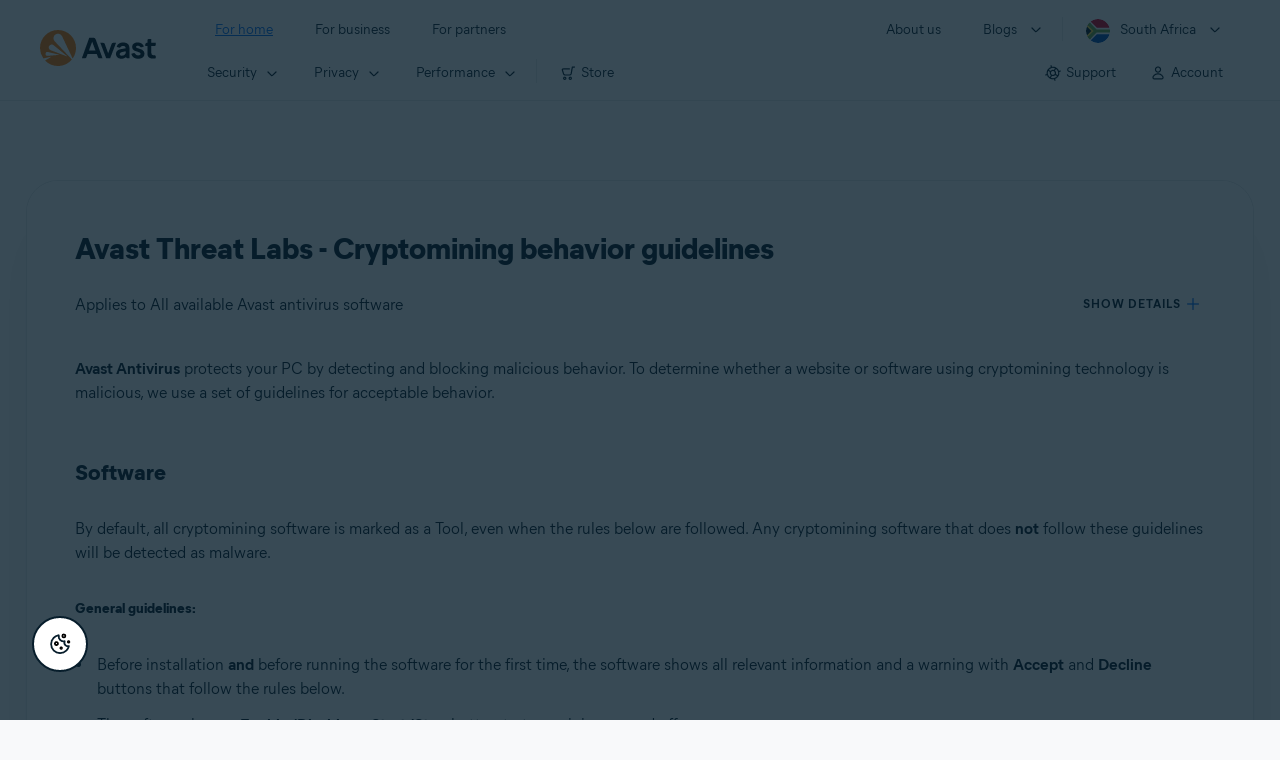

--- FILE ---
content_type: text/html;charset=UTF-8
request_url: https://support.avast.com/en-za/article/Threat-Lab-cryptomining-behavior-guideline/
body_size: 49397
content:

<!DOCTYPE HTML>
<html lang="en_US" lang="en">
    <head>
<script src="/static/111213/js/perf/stub.js" type="text/javascript"></script><script src="/faces/a4j/g/3_3_3.Finalorg.ajax4jsf.javascript.AjaxScript?rel=1766609841000" type="text/javascript"></script><script src="/jslibrary/1752551382258/ui-sfdc-javascript-impl/SfdcCore.js" type="text/javascript"></script><script src="/jslibrary/1746634855258/sfdc/IframeThirdPartyContextLogging.js" type="text/javascript"></script><script src="/resource/1744102234000/avast_resources/js/jquery-3.6.1.min.js" type="text/javascript"></script><script src="/static/111213/js/picklist4.js" type="text/javascript"></script><script src="/jslibrary/1686615502258/sfdc/VFState.js" type="text/javascript"></script><link class="user" href="/resource/1744102234000/avast_resources/style/avast_css_core.min.css" rel="stylesheet" type="text/css" /><link class="user" href="/resource/1744102234000/avast_resources/style/avast_css_article.min.css" rel="stylesheet" type="text/css" /><link class="user" href="/resource/1748518006000/avast_automation_resources/css/header.css" rel="stylesheet" type="text/css" /><script src="/jslibrary/1647410351258/sfdc/NetworkTracking.js" type="text/javascript"></script><script>try{ NetworkTracking.init('/_ui/networks/tracking/NetworkTrackingServlet', 'network', '066b0000001WOan'); }catch(x){}try{ NetworkTracking.logPageView();}catch(x){}</script><script>(function(UITheme) {
    UITheme.getUITheme = function() { 
        return UserContext.uiTheme;
    };
}(window.UITheme = window.UITheme || {}));</script><meta HTTP-EQUIV="PRAGMA" CONTENT="NO-CACHE" />
<meta HTTP-EQUIV="Expires" content="Mon, 01 Jan 1990 12:00:00 GMT" /><span id="j_id0:j_id2:j_id3:j_id6">
       <script data-script-info="CHEQ Cookie Consent -- Brand: Avast -- Script Type: DEV" src="https://nexus.ensighten.com/symantec/avast_web/Bootstrap.js"></script></span>
    
    <script>
        window.sdl = window.sdl || [];

        window.addEventListener("error", function(e){
            sdl.push({
                system: {
                    error: {
                        code: "",
                        message: e.lineno + " (" + e.colno + ") - " + e.message,
                        type: "script",
                        description: e.filename
                    }
                },
                event: "system.error"
            });
        });
    </script>
    <script src="/resource/1744102234000/avast_resources/js/sdl.min.js"></script>
        <title>Avast Threat Labs - Cryptomining behavior guidelines | Avast</title>

    
    <script src="/resource/1744102234000/avast_resources/js/avast.min.js"></script>
    
    <script src="/resource/1713355349000/QualtricsJSAvast"></script>
    

    <meta content="text/html; charset=UTF-8" http-equiv="Content-Type" />
    <meta content="width=device-width, initial-scale=1.0" name="viewport" />
    <meta content="telephone=no" name="format-detection" />

    <meta content="A set of guidelines used by Avast Threat Labs to define acceptable behavior for software and websites mining cryptocurrencies." name="description" />

    
    <meta content="HC-BQFzo6kzQvIaSeSqThgPgILFxvWov4MciSVYc9v0" name="google-site-verification" />

    
    <meta content="Avast Threat Labs - Cryptomining behavior guidelines | Official Avast Support" property="og:title" />
    <meta content="A set of guidelines used by Avast Threat Labs to define acceptable behavior for software and websites mining cryptocurrencies." property="og:description" />
    <meta content="/resource/1744102234000/avast_resources/img/avast-logo-social.webp" property="og:image" />

    
        
    <meta content="default-src 'self'; script-src 'self' 'unsafe-eval' 'unsafe-inline' https://static.lightning.force.com/swe34/auraFW/javascript/ZzhjQmRxMXdrdzhvS0RJMG5qQVdxQTdEcXI0cnRHWU0zd2xrUnFaakQxNXc5LjMyMC4y/aura_prod.js https://b.static.lightning.force.com/swe2s.sfdc-cehfhs/auraFW/javascript/VFJhRGxfRlFsN29ySGg2SXFsaUZsQTFLcUUxeUY3ZVB6dE9hR0VheDVpb2cxMy4zMzU1NDQzMi4yNTE2NTgyNA/aura_prod.js https://b.static.lightning.force.com/swe2s.sfdc-cehfhs/auraFW/javascript/THl4S21tS3lfX1VPdk83d1ZYQXI4UUo4d1c2djVyVVc3NTc1a1lKNHV4S3cxMy4zMzU1NDQzMi4yNTE2NTgyNA/aura_prod.js  https://static.lightning.force.com/swe2s.sfdc-cehfhs/auraFW/javascript/c1ItM3NYNWFUOE5oQkUwZk1sYW1vQWg5TGxiTHU3MEQ5RnBMM0VzVXc1cmcxMS4zMjc2OC4z/aura_prod.js https://static.lightning.force.com/swe34.sfdc-cehfhs/auraFW/javascript/c1ItM3NYNWFUOE5oQkUwZk1sYW1vQWg5TGxiTHU3MEQ5RnBMM0VzVXc1cmcxMS4zMjc2OC4z/aura_prod.js https://static.lightning.force.com/swe34.sfdc-cehfhs/auraFW/javascript/eUNJbjV5czdoejBvRlA5OHpDU1dPd1pMVExBQkpJSlVFU29Ba3lmcUNLWlE5LjMyMC4y/aura_prod.js https://znb3hblkjhhpwrz9k-gendigital.siteintercept.qualtrics.com/ https://siteintercept.qualtrics.com/ https://*.salesforceliveagent.com/ https://*.ensighten.com/ https://static3.avast.com/  https://avast.my.site.com/ https://avast.my.salesforce-sites.com/ https://*.avast.com/ https://nortonlifelock.egain.cloud https://*.google-analytics.com   https://*.googletagmanager.com/ https://*.analytics-egain.com/ https://www.gstatic.com/ https://www.google.com     https://enable.customerjourney.com/ https://cdn.cookielaw.org/; object-src 'self' https://*.salesforceliveagent.com https://avast.my.site.com    https://avast.my.salesforce-sites.com https://*.avast.com; style-src 'self' 'unsafe-inline' https://*.salesforceliveagent.com https://avast.my.site.com https://avast.my.salesforce-sites.com https://*.avast.com; img-src 'self' data:  https://avast.file.force.com https://siteintercept.qualtrics.com/ https://*.salesforceliveagent.com https://avast.my.site.com https://avast.my.salesforce-sites.com https://*.avast.com https://cdn.cookielaw.org https://*.google-analytics.com https://*.googletagmanager.com https://www.google.com  https://*.google.com  https://*.google.ad  https://*.google.ae  https://*.google.com.af  https://*.google.com.ag  https://*.google.al  https://*.google.am  https://*.google.co.ao  https://*.google.com.ar  https://*.google.as  https://*.google.at  https://*.google.com.au  https://*.google.az  https://*.google.ba  https://*.google.com.bd  https://*.google.be  https://*.google.bf  https://*.google.bg  https://*.google.com.bh  https://*.google.bi  https://*.google.bj  https://*.google.com.bn  https://*.google.com.bo  https://*.google.com.br  https://*.google.bs  https://*.google.bt  https://*.google.co.bw  https://*.google.by  https://*.google.com.bz  https://*.google.ca  https://*.google.cd  https://*.google.cf  https://*.google.cg  https://*.google.ch  https://*.google.ci  https://*.google.co.ck  https://*.google.cl  https://*.google.cm  https://*.google.cn  https://*.google.com.co  https://*.google.co.cr  https://*.google.com.cu  https://*.google.cv  https://*.google.com.cy  https://*.google.cz  https://*.google.de  https://*.google.dj  https://*.google.dk  https://*.google.dm  https://*.google.com.do  https://*.google.dz  https://*.google.com.ec  https://*.google.ee  https://*.google.com.eg  https://*.google.es  https://*.google.com.et  https://*.google.fi  https://*.google.com.fj  https://*.google.fm  https://*.google.fr  https://*.google.ga  https://*.google.ge  https://*.google.gg  https://*.google.com.gh  https://*.google.com.gi  https://*.google.gl  https://*.google.gm  https://*.google.gr  https://*.google.com.gt  https://*.google.gy  https://*.google.com.hk  https://*.google.hn  https://*.google.hr  https://*.google.ht  https://*.google.hu  https://*.google.co.id  https://*.google.ie  https://*.google.co.il  https://*.google.im  https://*.google.co.in  https://*.google.iq  https://*.google.is  https://*.google.it  https://*.google.je  https://*.google.com.jm  https://*.google.jo  https://*.google.co.jp  https://*.google.co.ke  https://*.google.com.kh  https://*.google.ki  https://*.google.kg  https://*.google.co.kr  https://*.google.com.kw  https://*.google.kz  https://*.google.la  https://*.google.com.lb  https://*.google.li  https://*.google.lk  https://*.google.co.ls  https://*.google.lt  https://*.google.lu  https://*.google.lv  https://*.google.com.ly  https://*.google.co.ma  https://*.google.md  https://*.google.me  https://*.google.mg  https://*.google.mk  https://*.google.ml  https://*.google.com.mm  https://*.google.mn  https://*.google.com.mt  https://*.google.mu  https://*.google.mv  https://*.google.mw  https://*.google.com.mx  https://*.google.com.my  https://*.google.co.mz  https://*.google.com.na  https://*.google.com.ng  https://*.google.com.ni  https://*.google.ne  https://*.google.nl  https://*.google.no  https://*.google.com.np  https://*.google.nr  https://*.google.nu  https://*.google.co.nz  https://*.google.com.om  https://*.google.com.pa  https://*.google.com.pe  https://*.google.com.pg  https://*.google.com.ph  https://*.google.com.pk  https://*.google.pl  https://*.google.pn  https://*.google.com.pr  https://*.google.ps  https://*.google.pt  https://*.google.com.py  https://*.google.com.qa  https://*.google.ro  https://*.google.ru  https://*.google.rw  https://*.google.com.sa  https://*.google.com.sb  https://*.google.sc  https://*.google.se  https://*.google.com.sg  https://*.google.sh  https://*.google.si  https://*.google.sk  https://*.google.com.sl  https://*.google.sn  https://*.google.so  https://*.google.sm  https://*.google.sr  https://*.google.st  https://*.google.com.sv  https://*.google.td  https://*.google.tg  https://*.google.co.th  https://*.google.com.tj  https://*.google.tl  https://*.google.tm  https://*.google.tn  https://*.google.to  https://*.google.com.tr  https://*.google.tt  https://*.google.com.tw  https://*.google.co.tz  https://*.google.com.ua  https://*.google.co.ug  https://*.google.co.uk  https://*.google.com.uy  https://*.google.co.uz  https://*.google.com.vc  https://*.google.co.ve  https://*.google.co.vi  https://*.google.com.vn  https://*.google.vu  https://*.google.ws  https://*.google.rs  https://*.google.co.za  https://*.google.co.zm  https://*.google.co.zw  https://*.google.cat; frame-src 'self' https://www.googletagmanager.com https://gendigital.qualtrics.com https://*.salesforceliveagent.com https://avast.my.site.com https://www.google.com https://avast.my.salesforce-sites.com https://*.avast.com https://*.avg.com https://www.gstatic.com/ https://*.g.doubleclick.net https://*.analytics.google.com https://www.google.com https://*.analytics-egain.com https://*.sandbox.my.salesforce-sites.com https://*.avast.com https://fonts.gstatic.com/;  connect-src 'self' https://siteintercept.qualtrics.com/ https://*.salesforceliveagent.com https://avast.my.site.com https://avast.my.salesforce-sites.com https://*.avast.com https://nortonlifelock.egain.cloud https://cdn.cookielaw.org https://*.ensighten.com https://*.google-analytics.com https://analytics.google.com https://*.analytics.google.com https://*.googletagmanager.com https://*.g.doubleclick.net https://www.google.com https://*.analytics-egain.com https://enable.customerjourney.com/  https://*.google.com https://*.google.ad  https://*.google.ae  https://*.google.com.af  https://*.google.com.ag  https://*.google.al  https://*.google.am  https://*.google.co.ao  https://*.google.com.ar  https://*.google.as  https://*.google.at  https://*.google.com.au  https://*.google.az  https://*.google.ba  https://*.google.com.bd  https://*.google.be  https://*.google.bf  https://*.google.bg  https://*.google.com.bh  https://*.google.bi  https://*.google.bj  https://*.google.com.bn  https://*.google.com.bo  https://*.google.com.br  https://*.google.bs  https://*.google.bt  https://*.google.co.bw  https://*.google.by  https://*.google.com.bz  https://*.google.ca  https://*.google.cd  https://*.google.cf  https://*.google.cg  https://*.google.ch  https://*.google.ci  https://*.google.co.ck  https://*.google.cl  https://*.google.cm  https://*.google.cn  https://*.google.com.co  https://*.google.co.cr  https://*.google.com.cu  https://*.google.cv  https://*.google.com.cy  https://*.google.cz  https://*.google.de  https://*.google.dj  https://*.google.dk  https://*.google.dm  https://*.google.com.do  https://*.google.dz  https://*.google.com.ec  https://*.google.ee  https://*.google.com.eg  https://*.google.es  https://*.google.com.et  https://*.google.fi  https://*.google.com.fj  https://*.google.fm  https://*.google.fr  https://*.google.ga  https://*.google.ge  https://*.google.gg  https://*.google.com.gh  https://*.google.com.gi  https://*.google.gl  https://*.google.gm  https://*.google.gr  https://*.google.com.gt  https://*.google.gy  https://*.google.com.hk  https://*.google.hn  https://*.google.hr  https://*.google.ht  https://*.google.hu  https://*.google.co.id  https://*.google.ie  https://*.google.co.il  https://*.google.im  https://*.google.co.in  https://*.google.iq  https://*.google.is  https://*.google.it  https://*.google.je  https://*.google.com.jm  https://*.google.jo  https://*.google.co.jp  https://*.google.co.ke  https://*.google.com.kh  https://*.google.ki  https://*.google.kg  https://*.google.co.kr  https://*.google.com.kw  https://*.google.kz  https://*.google.la  https://*.google.com.lb  https://*.google.li  https://*.google.lk  https://*.google.co.ls  https://*.google.lt  https://*.google.lu  https://*.google.lv  https://*.google.com.ly  https://*.google.co.ma  https://*.google.md  https://*.google.me  https://*.google.mg  https://*.google.mk  https://*.google.ml  https://*.google.com.mm  https://*.google.mn  https://*.google.com.mt  https://*.google.mu  https://*.google.mv  https://*.google.mw  https://*.google.com.mx  https://*.google.com.my  https://*.google.co.mz  https://*.google.com.na  https://*.google.com.ng  https://*.google.com.ni  https://*.google.ne  https://*.google.nl  https://*.google.no  https://*.google.com.np  https://*.google.nr  https://*.google.nu  https://*.google.co.nz  https://*.google.com.om  https://*.google.com.pa  https://*.google.com.pe  https://*.google.com.pg  https://*.google.com.ph  https://*.google.com.pk  https://*.google.pl  https://*.google.pn  https://*.google.com.pr  https://*.google.ps  https://*.google.pt  https://*.google.com.py  https://*.google.com.qa  https://*.google.ro  https://*.google.ru  https://*.google.rw  https://*.google.com.sa  https://*.google.com.sb  https://*.google.sc  https://*.google.se  https://*.google.com.sg  https://*.google.sh  https://*.google.si  https://*.google.sk  https://*.google.com.sl  https://*.google.sn  https://*.google.so  https://*.google.sm  https://*.google.sr  https://*.google.st  https://*.google.com.sv  https://*.google.td  https://*.google.tg  https://*.google.co.th  https://*.google.com.tj  https://*.google.tl  https://*.google.tm  https://*.google.tn  https://*.google.to  https://*.google.com.tr  https://*.google.tt  https://*.google.com.tw  https://*.google.co.tz  https://*.google.com.ua  https://*.google.co.ug  https://*.google.co.uk  https://*.google.com.uy  https://*.google.co.uz  https://*.google.com.vc  https://*.google.co.ve  https://*.google.co.vi  https://*.google.com.vn  https://*.google.vu  https://*.google.ws  https://*.google.rs  https://*.google.co.za  https://*.google.co.zm  https://*.google.co.zw  https://*.google.cat" http-equiv="Content-Security-Policy" />

    <link href="/resource/1631772097000/AVAST_fav_icon" rel="icon" type="image/svg+xml" />

    <meta content="HDvQENtB3klaadSqitR6HB5oN6t2gzFY-aT5vaRSdkQ" name="google-site-verification" />
        <link href="https://support.avast.com/en-za/article/threat-lab-cryptomining-behavior-guideline/" rel="canonical" />
                <link href="https://support.avast.com/en-us/article/threat-lab-cryptomining-behavior-guideline/" hreflang="en-us" rel="alternate" />
                <link href="https://support.avast.com/en-ca/article/threat-lab-cryptomining-behavior-guideline/" hreflang="en-ca" rel="alternate" />
                <link href="https://support.avast.com/en-gb/article/threat-lab-cryptomining-behavior-guideline/" hreflang="en-gb" rel="alternate" />
                <link href="https://support.avast.com/en-au/article/threat-lab-cryptomining-behavior-guideline/" hreflang="en-au" rel="alternate" />
                <link href="https://support.avast.com/en-za/article/threat-lab-cryptomining-behavior-guideline/" hreflang="en-za" rel="alternate" />
                <link href="https://support.avast.com/en-ae/article/threat-lab-cryptomining-behavior-guideline/" hreflang="en-ae" rel="alternate" />
                <link href="https://support.avast.com/en-id/article/threat-lab-cryptomining-behavior-guideline/" hreflang="en-id" rel="alternate" />
                <link href="https://support.avast.com/en-in/article/threat-lab-cryptomining-behavior-guideline/" hreflang="en-in" rel="alternate" />
                <link href="https://support.avast.com/en-my/article/threat-lab-cryptomining-behavior-guideline/" hreflang="en-my" rel="alternate" />
                <link href="https://support.avast.com/en-nz/article/threat-lab-cryptomining-behavior-guideline/" hreflang="en-nz" rel="alternate" />
                <link href="https://support.avast.com/en-ph/article/threat-lab-cryptomining-behavior-guideline/" hreflang="en-ph" rel="alternate" />
                <link href="https://support.avast.com/en-sg/article/threat-lab-cryptomining-behavior-guideline/" hreflang="en-sg" rel="alternate" />
                <link href="https://support.avast.com/fr-fr/article/threat-lab-cryptomining-behavior-guideline/" hreflang="fr-fr" rel="alternate" />
                <link href="https://support.avast.com/fr-ca/article/threat-lab-cryptomining-behavior-guideline/" hreflang="fr-ca" rel="alternate" />
                <link href="https://support.avast.com/fr-be/article/threat-lab-cryptomining-behavior-guideline/" hreflang="fr-be" rel="alternate" />
                <link href="https://support.avast.com/fr-ch/article/threat-lab-cryptomining-behavior-guideline/" hreflang="fr-ch" rel="alternate" />
                <link href="https://support.avast.com/cs-cz/article/threat-lab-cryptomining-behavior-guideline/" hreflang="cs-cz" rel="alternate" />
                <link href="https://support.avast.com/cs-sk/article/threat-lab-cryptomining-behavior-guideline/" hreflang="cs-sk" rel="alternate" />
                <link href="https://support.avast.com/de-de/article/threat-lab-cryptomining-behavior-guideline/" hreflang="de-de" rel="alternate" />
                <link href="https://support.avast.com/de-ch/article/threat-lab-cryptomining-behavior-guideline/" hreflang="de-ch" rel="alternate" />
                <link href="https://support.avast.com/es-es/article/threat-lab-cryptomining-behavior-guideline/" hreflang="es-es" rel="alternate" />
                <link href="https://support.avast.com/es-ar/article/threat-lab-cryptomining-behavior-guideline/" hreflang="es-ar" rel="alternate" />
                <link href="https://support.avast.com/es-cl/article/threat-lab-cryptomining-behavior-guideline/" hreflang="es-cl" rel="alternate" />
                <link href="https://support.avast.com/es-co/article/threat-lab-cryptomining-behavior-guideline/" hreflang="es-co" rel="alternate" />
                <link href="https://support.avast.com/es-us/article/threat-lab-cryptomining-behavior-guideline/" hreflang="es-us" rel="alternate" />
                <link href="https://support.avast.com/es-mx/article/threat-lab-cryptomining-behavior-guideline/" hreflang="es-mx" rel="alternate" />
                <link href="https://support.avast.com/it-it/article/threat-lab-cryptomining-behavior-guideline/" hreflang="it-it" rel="alternate" />
                <link href="https://support.avast.com/ru-ru/article/threat-lab-cryptomining-behavior-guideline/" hreflang="ru-ru" rel="alternate" />
                <link href="https://support.avast.com/ru-ua/article/threat-lab-cryptomining-behavior-guideline/" hreflang="ru-ua" rel="alternate" />
                <link href="https://support.avast.com/ru-kz/article/threat-lab-cryptomining-behavior-guideline/" hreflang="ru-kz" rel="alternate" />
                <link href="https://support.avast.com/nl-nl/article/threat-lab-cryptomining-behavior-guideline/" hreflang="nl-nl" rel="alternate" />
                <link href="https://support.avast.com/nl-be/article/threat-lab-cryptomining-behavior-guideline/" hreflang="nl-be" rel="alternate" />
                <link href="https://support.avast.com/pl-pl/article/threat-lab-cryptomining-behavior-guideline/" hreflang="pl-pl" rel="alternate" />
                <link href="https://support.avast.com/pt-br/article/threat-lab-cryptomining-behavior-guideline/" hreflang="pt-br" rel="alternate" />
                <link href="https://support.avast.com/pt-pt/article/threat-lab-cryptomining-behavior-guideline/" hreflang="pt-pt" rel="alternate" />
                <link href="https://support.avast.com/ja-jp/article/threat-lab-cryptomining-behavior-guideline/" hreflang="ja-jp" rel="alternate" />
            <link href="https://support.avast.com/en-us/article/threat-lab-cryptomining-behavior-guideline/" hreflang="x-default" rel="alternate" />

    
    <link crossorigin="anonymous" href="https://www.google-analytics.com/" rel="preconnect" />
    <link crossorigin="anonymous" href="https://www.googletagmanager.com/" rel="preconnect" />

    
    <script>(function (w, d, s, l, i) {            
w[l] = w[l] || []; w[l].push({                
'gtm.start':
                    new Date().getTime(), event: 'gtm.js'            
}); var f = d.getElementsByTagName(s)[0],
                j = d.createElement(s), dl = l != 'dataLayer' ? '&l=' + l : ''; j.async = true; j.src =
                    'https://www.googletagmanager.com/gtm.js?id=' + i + dl; f.parentNode.insertBefore(j, f);
        })(window, document, 'script', 'sdl', 'GTM-WPC6R3K');</script>
    

    <script>
        sdl.push({
            session: {
                countryCode: "ZA",
                secChUa: function () { return navigator.userAgentData !== undefined && navigator.userAgentData.brands.length > 0 ? navigator.userAgentData.brands : [] }(),
                platform: 'MAC_OS',
                mobile: 'false'
            },
            server: {
                provider: "Salesforce",
                platform: "web",
                env: "prod",
                dataCenter: "-",
                sdlVersion: "2021-05-05/v1"
            },
        });

        var a = new URLSearchParams(window.location.search)

        const kbParams = (function (data) {

            var result = 'no categories selected';
            try {

                if (Array.isArray(data) === false || data.length === 0) return ''; // Check if the received data is in array and if 
                const resultObj = {
                    'xm_journey': 'N/A',
                    'product': 'N/A',
                    'article_type': 'N/A',
                    'user_group': 'N/A'
                }; // default

                const dataCategories = {
                    'xm_journey': [],
                    'product': [],
                    'article_type': [],
                    'user_group': []
                }
                data.forEach(category => {

                    if (category.length < 2) return; // Ignore if first element is not 'Data Categories' or the array length is less
                    const key = category[0].toLowerCase().replace(/\s+/g, '_'); // Format key
                    category.shift()
                    dataCategories[key].push(category)
                });


                for (var cat in dataCategories) {

                    var firstCategory = ''
                    var br = 1
                    dataCategories[cat].forEach(dataCategory => {
                        if (br === 0) return
                        if (dataCategory.length === 1 || dataCategory.length === 2) {
                            if (dataCategory.length == 2) {
                                if (!firstCategory || (firstCategory && dataCategory[0].indexOf(firstCategory) > -1)) {
                                    resultObj[cat] = dataCategory.join(' > ')
                                    br = 0
                                }
                            } else {
                                firstCategory = dataCategory[0]
                                resultObj[cat] = dataCategory[0]
                            }
                        }

                    })
                }

                result = resultObj['xm_journey'] + '--' + resultObj['product'] + '--' + resultObj['article_type'] + '--' + resultObj['user_group'];
                return result;
            } catch (err) {
                return 'categorization failed'
            }


        })([['Product', 'Device Protection', 'Device Security'], ['XM Journey', 'Technical Issues', 'Suspected Threat'], ['Article Type', 'Informational']])


        sdl.push({
            event: "screen",
            screen: {
                location: {
                    url: window.location.search ? function (a) {
                        for (var b = ["ASWPARAM", "aswparam", "_ga"], c = 0; c < b.length; c++) a["delete"](b[c]);
                        return window.location.host + window.location.pathname + "?" + a.toString()
                    }(a) : window.location.host + window.location.pathname,
                    woParams: window.location.host + window.location.pathname,
                    protocol: window.location.protocol.replace(":", ""),
                    path: window.location.pathname,
                    hostname: 'support.avast.com',
                    hash: window.location.hash,
                    params: window.location.search ? Object.fromEntries(a) : {}
                },
                locale: 'en-za',
                screenCategory: 'support',
                title: document.title,
                type: 'support Article'.toLowerCase(),
                name: 'threat-lab-cryptomining-behavior-guideline',
                lineOfBusiness: 'Consumer',
                screenId: '',
                kbCategories: {
                        brand: ''.includes(';')
                            ? ''.split(';').map(p => p.trim())
                            : [''],
                        userjourney: '',
                        platforms: ''.includes(';')
                            ? ''.split(';').map(p => p.trim())
                            : [''],
                        subscription: ''.includes(';')
                            ? ''.split(';').map(p => p.trim())
                            : [''],
                        "categories": kbParams
                }
            }
        });
        if (true) {
            function removeUnwantedParamsFromLink(a) {
                var b = window.location.hash,
                    c = new URL(a),
                    d = new URLSearchParams(c.search),
                    e = ["ASWPARAM", "aswparam", "_ga"];
                c.search = "";
                for (var f = c.toString().split("#")[0], g = 0; g < e.length; g++) d["delete"](e[g]);
                return f + "?" + d.toString() + b
            }

            window.addEventListener('DOMContentLoaded', (event) => {
                var elements = document.querySelectorAll('a.dl.external-link');
                for (var i = 0; i < elements.length; i++) {
                    elements[i].addEventListener('click', function (event) {
                        sdl.push({
                            "user": {
                                "download": {
                                    "products": [
                                        {
                                            campaign: '',
                                            campaignMarker: '',
                                            sku: '',
                                            maintenance: 0,
                                            seats: 1,
                                            quantity: 1,
                                            currencyCode: "USD",
                                            category: "Consumer",
                                            price: 0,
                                            tax: 0,
                                            brand: "avast",
                                            link: removeUnwantedParamsFromLink(event.target.href),
                                            offerType: "download",
                                            localPrice: 0,
                                            localTax: 0
                                        }
                                    ]
                                }
                            },
                            "event": "user.download.products"
                        });
                    });
                }
            });
        }
    </script>

    
    <script>
    /*! Declare GTM dataLayer */
    window.dataLayer = window.dataLayer || [];
    /*! Dimensions to dataLayer */
    dataLayer.push({
        'contentLocale': 'en-za', // Replace with correct language locale
        'pageName': 'Avast Support',
        'contentGroup': '(other)',
  "articleType" : [ "Technical Issues" ]

    });
    </script>
        
    
    <script>(function(w,d,s,l,i){w[l]=w[l]||[];w[l].push({'gtm.start':
    new Date().getTime(),event:'gtm.js'});var f=d.getElementsByTagName(s)[0],
    j=d.createElement(s),dl=l!='dataLayer'?'&l='+l:'';j.async=true;j.src=
    'https://www.googletagmanager.com/gtm.js?id='+i+dl;f.parentNode.insertBefore(j,f);
    })(window,document,'script','dataLayer','GTM-K6Z7XWM');</script>
    

    <script type="application/ld+json">
        {
            "@context": "https://schema.org",
            "@type": "Organization",
            "url": "https://www.avast.com/",
            "logo": "/resource/1744102234000/avast_resources/img/avast-logo-social.webp"
        }
    </script>
     <body>
          <div id="ZN_b3HblKJHhPwrz9k"></div>
    </body>
        
        <link crossorigin="anonymous" href="https://static.avast.com" rel="preconnect" />
        
        <script src="/resource/1744102234000/avast_resources/js/article-scripts.min.js"></script>
    </head>
    <body class="en-za first-menu-for-home">
<form id="j_id0:j_id40" name="j_id0:j_id40" method="post" action="/avast_article" enctype="application/x-www-form-urlencoded">
<input type="hidden" name="j_id0:j_id40" value="j_id0:j_id40" />
<script id="j_id0:j_id40:j_id41" type="text/javascript">anchorToCtrl=function(anchorParam){A4J.AJAX.Submit('j_id0:j_id40',null,{'similarityGroupingId':'j_id0:j_id40:j_id41','oncomplete':function(request,event,data){hideLoadingbarOnBackendIsDone();},'parameters':{'anchorParam':(typeof anchorParam!='undefined'&&anchorParam!=null)?anchorParam:'','j_id0:j_id40:j_id41':'j_id0:j_id40:j_id41'} } )};
</script><span id="j_id0:j_id40:dummyPanel"></span><div id="j_id0:j_id40:j_id502"></div>
</form><span id="ajax-view-state-page-container" style="display: none"><span id="ajax-view-state" style="display: none"><input type="hidden"  id="com.salesforce.visualforce.ViewState" name="com.salesforce.visualforce.ViewState" value="i:AAAAWXsidCI6IjAwRGIwMDAwMDAwWjNTZiIsInYiOiIwMkcwTjAwMDAwMExYYUwiLCJhIjoidmZlbmNyeXB0aW9ua2V5IiwidSI6IjAwNWIwMDAwMDA2cXBMTyJ9BH2ZBvcIwfkclPMx5MhguEvXj3HSaJqyvIEkBgAAAZt6Ty061qrvHeXWWsZKqzI6D6/HoLY6Lc1wR0MajCC99+40G88CD7kGQHx8lpYh3IxF3Qt+O5JgCZpByVYhohxFWAE6jsf6JkhDBk1g+xojM505TAOclXBoBeg0Na0HTalVUC2VWcUlbK/Nslanwu4UV4q/RZ4gfGkKWy59ZbzFu42/vnx2r+ljG+r5/TN/GJuMfBItE7Ez2mhyq//aCUsJOULCNmEAeY0LLYFD1cJRXVDB2+qYnDq+QDaQa08m1P2foxJd2HFU9ov5NIqILjW4iKjpdBZPL+Zu9xm88LSSiHTm2lljCwDeXxFf3wo6PtE9IGN5CJPW0HEVov15CWxY0Mn5a+ZkNbQZJBvSUpMmcwIkV1VmaNYOdWyxJQo17Fy9OLfe+C/bGZ7MXGUfuptRctV8kirFuu5rOqTe79ySVEthGGQV27yOeEKSKck0ByOEerdhKCVuzR7kP53h+/VtWPcLfYXot3sJl9zpP4MQP4/wVM5/PQnt4nuRkwh7sgSYhskV2e7WKfO+X3JWsuvvvbmyJXsb/XERa73r/wEF8VRCQ1TySWXddmHZvhyZniteWTFQS0T7WriAE9K3ZHEBQ1thnm46AsZdmx98ob94l1TwJwvLo/35ve1XNU+k+Y5e4Gvc+lPxTguJQZCBBx/QG9Q5zAyDCDmLfTd47J1sofzZu5dqqUjay9ALAmnN2fR/iVJWw3CTzlOzHlER16SIKrR9wZkrUn53Z6ZDc5ylmvDd6yWYUgRAeMy1trVyK11pQFbUT4LqU1m7mReuGTTUKTjkKTykPzT3Sf38edcHVgXzAOS27s8fuYaQYsaK4OGT6PAP1TlkosulleVdmtKnJncOI2TeqRGCaAuuKQEQ5SdmvaYObGWprMBQBhfcbbcXKuMpA/hjR9EZOzyaIJtd3iHabK5ukk8fHLF5svTxngQbdhq6J1vKwOI0s9rWSLoMkje0aGlXB/xohWCloGfYrhWA3/PCd2Ctk50JrQ7usiH8K8wKKahasQxirh+EM3EN6nSMSbspWc1jKF3D1LT1gtF4qlMHfGI9LEprjQD4APKNXYp00BFi8YC8y2ZyslDOORUt/eJxuLq7jW72YXtFoC9ekHrUFr9y/[base64]/wqLmzRbgUsAS1bfgI4KgjMbafytWp54pCugZU/PdPFF3p7i1XHcfLmqBEzD8hgAYo36VBepML3pXLWsaM6Iv2oot7qai2eXZDkxFKbD9Xv3RqIPvCXsTd0fsjJamm8kOb9dqWdD7oOTB5jIVU/qfNusyMVkdidqZ3kMi41+1P/g/I5eOlLQv91hsfchE/adtW9ypOOW1WJT22JdogmlrCO/ri9IzgzbtxLOsAGPuluEahTCaJt/l/5ZLYJrKa26RGy+zTfGvCfKlYBc/pBhAjlKoVykIYtiI8drpG7PtgdO9pyR7wbP1gPoJyis9BTun5ICaqG6mOclKpnSu9tZgRUiyNgM9iQEq3BgIo+g0QwnACHfPVYJB8ZJI3wU38VoMgCV1wNYFwEOWXYAXOYMoRDVd9PATfPRWFG+KWhbbghHqrGabg2lBF7sP3iDWDMSz/dLZY9PNyW8Wl74+6xc1Wm6o9HGpGXuk92i0ASnAiI4xQhK9hudU5Tk0uUAhPRZecZFVHRKmrhsSB/FspQeDqkMZ0381241NhflLkYgmKdOD3OM3KlQiDanxwVPC7Au8kIx18jX7DO3BNxzn5BeySeczK9nNh+G5JprOBlYUYLExRu7ijE1cmeIwvBVSfFbyc7c16mHp0jIzI1eyIOi/cvGH0eyabdXul9RfNW2UxkYa1lsuVML2Fv75WIjvgNOeFIMSm0G9IAhPaqHBcqI9ZIAVYPK19YlV0pfojjWI7rw2a+b0wnlrqslfHmn0mDpREd7PqeSL7xe8TmC5mOi3k6oc/0gAuwAhjRqK3n1ygPYlX9XceZDQDkB4jdHNZPNyuHdECBPr6FQylxy5P8ELeFuHc+xaUnL7CwdjMUDz8pHGakWWkKUhX/mZSFWJTpHCdkJ2G7cC3s+Tegn5iToQVo+d9ZH+O3Kep6nn4Q1/kTtgll1rPC+Zgy4zJuWTB0ZYcqBls0VYj0qN85v8cXnXBv6TH9qOowWpe9Tt0HAOySyxON8r0OEsHqpbxwdLcVStJfFr6x/ZnHUKEl6WmtNcPM1P6ubl3rUdG0YQ1WR4t0qKixUbGPkXdjJyDQkxQCywazB3vrZjPeVFCI+65jJlrNTTcXdlrbOz7JPs7ksXPrXcueSQUp9TEUdN18V/bpRoLgtoHja88Rhy3lGig6f2UW3ROByhWJPayxhMShGphqwPWasZGhYX1ViCYfUM2pT+9vI+30PYPd0GmHWuioMlU/7BC0PCRgiq9syJO3t2VqLX2ELNqmKGF210dh1pGOBOFPIopj6UN7F2/[base64]/DSlM6oJW/PJnDKS0/0x6wPG39xl0+h7uAeVcvdO443vX5qqXMLLDNkTR4/RX3wPRfXQF8H6GgYLmN+qSTLp6f0380Rk45jhYVxKMLF8VFBDzd+sMC6s9Z6OApMw8FKUI0ifzJofgHdL0ZzJF4bZKO9UNK1o+d9Ot2bXEih665QQO7pwZpnh0EqYvCqu8+rP/uFtg2aIAyGFSguoda9aw00axsa7TPCr9E3kVd97/kjPbm1Mmfe1O0ohV0hocJMpuc48m6OdSDi+EzA9r+STPqMqjZYzYcabqhVDFXCUpYzN0OFx0zqRjqAvEe4Q6xe+M+4yGkmzstm5Q1lmvPo3g6sz1dAokJ1hCoajQOtuTaeX/MXprVbCzMz9P7y0glubRrgxeg/f2/X4MLHNW1muPEQnWf3WBEfsOmGNBU4pzsAbZerDclgZ6s7JvvoF6MghiwEXt15HFQ9befWSH6QaXuEUA5yZpKzxi9q/E+cuLvq5+Zy5KIxEmLyK2TNbdxD9KUHXilQMoyoXTe9Js5ceJEbGb6bREV9+AeCdnrXIg88TuNGX9J5kpMJJ7kLKp0JZsj4/69/aMxmy/PPx43rgoxdMoGhSymxRAhryEdLaH7Sf7jBDZ1hu6jwsEBzNgvDJxFADS/GdwAwq8ogGfFWSWOd7T8D5BPvP1mbWfxlheSo1yvo6UuoHKP9Hl90sEdomqjd9BxCkd/5qjCLHuBoYwG2/[base64]/94r8R4k4b7EvqVrFJfbdtaBOHFS/CyS9W1UC9CeloJZdESXXvnjtjWRiG++vaRprmLu4agcsc2TRFiZpJS8wKnBXphSR/ohAzo1MX6weA5YJ4jj1HWuWKH81TDUOnfVk51InkYEL8OuYY4PB/b7JD/+FCIrbVi1E/63e2p57B1LDCMMjYxkIrXXIB2hfTY6xpynYzwMGKNNw1aynbI88lKWXZCjW79/1wnSFdyXQvRUz0xalj2xWSXLx6TaPHEG2QRZxsCs9MwW9qUHzBgkRTkEt8QLJdCYv0HGlKgQNd8NGaAL7H6ZOAME7FYgFrh47cubt5oknIJZa5Cfpw3yQLEU9uUiqrSQ/hBe+hxqfi6Wnq19nAGhUOnGbiyfqxfn2pMxTAVbuOlJHWGsNJEqC7GO+nM2etedOcrdHST6cYg+qNjO5nRE4fbHEDyEZfHv189zSNWOwSa6Tx3wd1CvJjaYKwsa8K9dZ/kMdZoc+Mpw5BgOPL91QOt3rtg1GlaNNE3H2Tg2UX9suYpswMIJ1TSr7Un8FBjvHu9NQTj/Xv88epSQ6LUp3KqSmpbF9e+G5FzuHYkbWSQ6kphMhwjmFn9BiKZ9H6Sp4EuUu4dE9yc7kHMXOTKKquy4NXW05Kj7BZJrMSmlRiIktVzAzha9Df9AjJzTmnsDyB+xdHi/FGYKLlzH9cgovjt/TZYHj3sMc1bTaCbR3JK877XNglMX76Q1AjDEwML/5EMghxM3IGd5f3oekO+sdYWajq7ZrAjyS+3tdVsHalJeK6sfa85v+H1pE4PXFARpZToVoQdLIi/+dJxD5HqDmtF2DG4JbT3KnF0r8lwq6nhrmZRgJufE23016aNMMuxwr3kYt0aRp/4jNYZQieqbRUSIF7sheTFRaOugQ+W4RA0PwhS1ywkHrwfEz532mLUh1HUDJHSIeaPk/ZT6z6aetWqiw6KQY3e1mI3Qqa65T5w66ufuhTTTPo0xsBBmOwFMwXKtLY5pri9/2MCrGQrF8/HfDJYuPlvnjjD/R8kjx1uwA0ToLdZBhEX18Tdjf34VSjLq68112QZumBUXjR0wJTETn0w3MWs47AMaPcreoev0mUGtjPl30jy+orWUpbMjotmv28Su0sAYQtYqHRgxLs5mwcgNaqOg1/5pkscFcZtDKyHKEGct5k2ZWemNELOGGU5rEJ0zZRgIddmS0xhJSsJnbZ5SHtzKps4hlfp+xDDP242CJ3Otl0uudHDz/MM/NoV9WNIcXQDLc9/sPug0cRWw/K5/feDkVJgHuLL7vpeoNO7qgwNlIz+StV0UO2A5AaiOIqDj/ZpQq3c/383ftQgC+cOfVF4FHUIsCAWkAgsC0gRSD1/nloIqah5dgfnjQK9qFCOOfyuGnKgoLPBEc/SUhP19QeeRRkov2QF5sScVF6aZCF5nzZPjr4YwVyXI+ku07ixr8FPXCMCZtYXe15QG7PU/Gz46mxbAvgtSfWEjdNzeWQmRS/0VOcG5wz0DcejZtc7uoZefD7C8MMOuUbUS5DL2rXRcHTYz7nXLyw1/wte4C0Sd4C/FnqLMgJ0pBWYzHhdcgVvXUwnkhqAkMA7sP3YMiEgsesFBpsCcMZzzVxXl+COnklrB6Jthr2pJoC44XnwisOhmCo3OTB4v1yrlLc8bc13awIedVGIWXVhdECwBG+rHUYLm904sW/Ub/sYhQU0LzyeICXOhRNJBUElRGDAEpEAnfSo/KQF6F4inrt1sNECSSku2mnrHCp04J3I2RhuUDS6mq8gZfMXfTOZO5QDustrFPxHRyyHPioRYYBgl6nNXYSnfvvMaWDN2hd5/+rOjrL5riRSim7yIJ0moFCrSGop2ki2Jws409PaowraYDMjejopxY7nPrNC57grfGHTexwFHm0P2+yqLXuCMFtDA4vdbM1jO7IdzbkcGP5sa+KmAPAcjpyF7+M9X2uSf8p3OFeywIfEGRt/k+HM9Gvm3XUler4IUCaIycGuKptHwLD5oA3r/IDMnHqeuuU2x2YU9S9j9LMF2DpoXK8MNy4dXiCKIuDU+PyPA0nUH2tm/mt+kAry62F/KUNnvTxX62KyD5gPv6P+Kuev+Jvz1IIzEjN5xTwODeSdKR45glsISGpqBGyvABwhgzi3rje6WCwH9CGMwrIWzxx37KOnC2/8B+ywRc5shTqixmTzdq3SmpaeSrDQlpjLs1OPYMsCoQgNhr6WNNW4q1LDqKsIAvmbNJKIYBAMi2ONjrlgl30CSPFK0XMG+qPQmFQvjqrWp5ggAAQeN+JA0FI/KJwMddPNFMW/[base64]/MC9aVh+BdPZlMG5YQda5bmqVBiLhQ7hPDvMs5A6DiYIYW5IyVPgRfFcFKdBx4lugDS30ezNPwjuyTRWmNhYyJd9Pk/e3g8CCbiACCI1X7Vj5ak6Ari65cOVkyxP23VQzp2pUbqvm5nRefjiO0Nl4R1pk5nkGOCKqfbJpGwImbEFoT7LN+Cfb9uB//pmNx2DLiwm2HqTHbwifq8o87pBfPfw088/Bvg4J+tc/N0BFwxWj+ra7k9Q59XtiyYm6HP86PjI7hiHBt6G3dZTUAKR5b4oR9L7XOxOc22Q0tRAZZu+CLzT3GjctH+ar5hOb+qD6tbUSns9kVMF13QOx4PkZxVBQ+tC3khMdNIvdixK10NPjhr/mEigEO2Ci53m4/2ERqic6QX0S6b5wqBEO1/[base64]/WDNnMTrF+wMeIMPZW/StA0wsb//IoU+zG4zGN6omouRaWJOD+Cwl62wtZGjBjUlzWfEKEVxK/P1a8ELtbUjr10s1CohA/OutyymXRJPYCPWLVINJnXQxY5JIPYt/4P1bovoxkvuQpHW7wzVejfWUQ5TPLKH5bQBYWqhEE/u9dZ6Uc1TXJGXIQhTN56Cpak2BX6g+v9kgjtGIViBOWzjjGbOy7/2V/L3pYhIpJbaDP0gRRp9QzTLxOrmExyy4wLl+lwjK4qPte/dRwpR/5p7n7cxeCAz3Zfsc+jnZQk4qDRbwdxOZwdNsQ4YKOBdyxA2iVXVkgeThylkxvxXr0SY8WHnPItLADoTOVpdJKUII3o1R8wNPi3xf7+q773XFmC/tXs9s40kz+m8SgOfUU491lNDlYFJlLY7eu4cozeD6XbRLf4p1Ve6M6kNTyYEIuZLHfSJZNMxky6F+I9dFvy7+Lx3BioCskQWU/[base64]/TE+EWtUjc22J5IrDEYNn7s5N90TQyuHqS73e4LuPJ985inlSgXo15hPp9zW+s9/rniXGmDB2AO3KA1Z0dUG0Zoxe3qiLU9WASWSMCq0D0RTfL9na2jxFR6PzDrM6ej/74lRS8KfoQIwxckteb2HsCyh/[base64]/f/sL7PyrNwR47Glz8Dt99KTJa3Vn/V64mHxvxBM3/kKFnOief7DFqiH1e6kMZyVt+tDH4PYfyZP/3Nk0kyT9bUpNepRHzvrOflpP1QY8rPQDCn/iYq+Q8raTUNgq0bINutI4OIFmDnCVMVrL9HPHqDiirij8DiOdzbnDFwK04SeAc3Q1cogCFadD4pAebVUJwNbduNko6fSoxOQq2/es1idj5BC6DL6eZP6V7XLBhVTlP+At7aHKywjGf1gRIc8T+tvfjBI7bBp1QZH9vUOMW18rWOwpgXWq8FerS2a02ZPMeIBinvPnjXaNOy36h6ZPxtRHxaeFrg7onKDw9jbJ8CPqIxqfgNR1WfxBulyi/+TLhFMjlV2/VaLK0dvTC9QucGqKiossX9fN1HweWJueUkVPD9+fM/KUCPGtvXlae04uVBr/+w0bq+FJt5FdHIf+AEoPB1FrqI+IqV3SIVSej97CFNnqaUFwpuPBABWEXoWwqN781icPPElQ3pEwyitk3Lbcwu/ViIhIGk5rdnHrltnGdcHnYMCSSBzyxzYE3cg2srBHbXb/Bt8eEv9g5LvTrveSrv0qAdlcxqDQ5v78SJ0uAcvz0uqmybZsTg8RY9MdoZwVDXkULGkLpP52eujUsgVjuTP6kHrVO81nrfFHumIq7Xv+3Ku5V7cHKEiFeGpsgmRmgMdYdZg8pacNuTtcG4467/UAMnRRK7F5STglCRD9CXsxyqOVAiY/8yoLk4BLpqtnnG0QFuc8aUhsb7DVo0j99lENSDq7R+3iZz9cQUnfpQ2+/k0RIsJqczdEZZyd2mKePHvqbKVuayu3KIJxSagQivGBJOK/o+gNsmEjWahruiKVzmFxYK3m4nd4sh0EHWD+JSKqxEzhEWGQ3Vok6icF6MBLrZrCkH84MzjHVd4Mti+rj98GDTnWMO3jF4lAPuLEjiiXH+q1DQRPyUTKAWsIsEDYd8RVF7/6okItcRUV0Ey4b+jNNF8wO8EOlJ9S3lx8/gRwu2/rvME86kGJVUyGi3ACgBNPrmteScFczUT21hL60bgtdhhD80QBeODwjgNF7RNNFo0tSIVyW5AbU5tYn1GGSv+6MOACUOerATrvXI4cP7yhh/7ua34WNU95cH1V5O4Z0JL0ZYP2OLIqIz00hgHB+PZitIW+QoYJeHo4da2YgsZRdQrgFPp/yC/g5paTdCeyb2jCh22/KxIuEcy7P+6W4eggZz381zN5CLfqXVYo8qqUPWBkEjX/hNmSdjEHx2R054BpvJL0h/I1LG2EpdN79Bo00sIHC97qeOjGQ8+j5gVVA2nb4poeDZoYC1Y7tPRBNTv/znKyCW+ZFKnd9A1nmbD7V+1vt/DS/DM5IuxVHMiv5MJjBdJY4TXTHMEyi3cJ8fDqDzfAAuJZ/e3CKQWUqxqtvYmzKQ9ihcRww7vI6iiCHLlRXuUjmHviUeSv3e89/i9vBuWL+uKqtH79wF+dC5bkHlVKc/K7lIdTXwByN5WWlwXmMEWzTHfhJ0Ob8urqffZCjjzJkaOjzLYPpQSqM4r2nyoXNWPepYPwB7K2c4gbc+H7VR7Oj2hD5tI6wDKbYLr54+fxgQ2q+JmpcnG5M9EdGuuEgKQM1pEqxDghWZ3tMBahN02eC9HZZxQEaaZ5YhC+BWth5zdKHqOHrt7V/2DulTkRpwcNZfUSW+8KxVZd1A0CdX10bfo7KLyHxw+850Y8mh5WQOicm1avLw3FAIbxAqyzWKPePB6O5tHLn007kao8yU+5Php4/[base64]/FN95U+O/hZ8vqrzhvACTg5a4+0xBPyMyYeTj0PjiUyOV8UjMzK29FCfseeAwdO/m+sPlZu86TeMJWrWkfCxDqTZa9pUePP0p5OrOz2Zw1hxN/YmoARkS+pMfGwd7qWzDcqJtFHn2uoNlDSoiZDPAPLBRplwcqHm9uyy0iU6QllB3bg01kGmnk+S1/qaLtzQCfaaBSztjJYjd7weefQn0rZFmISLoAPhcbom25IBoWHvFpeBE3SLr6Zne019NbE+oAGSW99mqr6xR3eRx349aNELOtpbfSS01kQbNCRerFofjpFa7e9mwh5YU7EBtFK30PbfOZg8GYp+NpQUvkD8AM3yrb16JsoCd/gfTFQdyw2cQY+r8/Irlib191YwfNjVpaH9U+3/LwjSfzCaiQrjXpw5Iu2vqXxL3JvLgGLthAj4LBKKSGfiKd+GXXd1E4UQLjFulNRCAZ3Prhp+7l5IzDEV501pze+t9SxapB0192FTmJlUEkjFnVL+l7XekWZWRZJ0x0DY7GmZEUFCI0EUaV4lRgUxZbXdPo/EF3ruIox+uOQspQkhHK7qimG7/QgZJ3euoiU7NHMxOCQQ3wJsKOFOE9SrIia1CcJab7w5Ad0hFRpxiaxwFG8DsuHthrDQOSdBhrHj4KAeZBUNbHJcPem0wozSVp2v73Taf2+47MiIXL5dwdlA4ffA3SO3VyIbWhblJ18dynHxQhr8wtnnoDLO/bHdb89sYSeQV/a0EulHiPxH26ehphRCVe4H8DnzoaMaP7WSX52zGG+/7a3aegc8qenxrytTeiv4KsZ+tzXIjqScSlTICxR+ITianpG9wVIH7ga4TpHe6mj8b89Y0LzH0PgeUr+FK8T0OVtJZu7/HrJcGDOHJVxZL91s7QCkbjJV8Uz3z9oCDjmBx3IuYnKu/soc/OmXyxXruu3DnuhdToDYjBldMXJqFeAD4wQ3pbRB8V6j2hO91dPBNBqxSkDUXJ8nOE+uXWrga6NovU06Y1QEA7pIoozvdbMC5hpDmdodUxvT3RA7IoXFZvFVR4GejCpfiKBvColIPrPasO4qOW3lvSxnkQnR3nP7SLxuUzFQsX94eBVOtvxVwLhXF+ZMiWOl5MOctD/WfigyLe6Tfiw+QYvfkIWLeJ0uBbompqIUJIOPBxXQQceNxEnrn7nFvoLjLr8B6q5koHQQo5yrjGSLtgKPg8nw+Db6MsL6AIgCuNYcmhhIjtPWW9G6M7cTnA+l71xoFhGBv5LmNu1qgPxRy8hYXKbcpL5t+Eentx1LsPu0F/xWrAstCe1AY3Anci4fgKXAFyHQI7UGNSYPSlbJPq79B5Su2RIG2pxZAchOxFaNK1iFS90Wm7pFrQ5J7Iemp3YS5usyspCIo0ZQKateOaSbVlhPzL6DRDBgT/6nqmyj0PGyfKydHG9N5uNm+e8+SefG2gAgrYKwBjpiFy9VYugQzaKhojt+uBj5QCoDyWulkXOsEKdpzMGc77YzbDQUv3TPxAPDPhsy2B3s6t698/bleYfY9xjbSO8EX13j69qHty+OzhMFfROZ48h7aSIsYHk7UBXhNLW18e5S4jOcpd4CAK2ZxM8NKjz2zYxetfbgVsPkJLDK03vYTdJ/NT0gwps8wzqbVS0xEowSycF2aYtIFfJNMmQAeWTyp25S6vixfL+RXFsVqpGGawLb3WCUPFmSdswGW7CphbLKFaOZChWeQmHIofSPnGQaSJk/Lt+Ylf4cLGHcOI1W3wLuio5Axi6UF0C10OXRnsrtEseXEDteh41rmIWbdBigbqSSNmijvkRYkdiSzERQRjyR+6VPZ5oAZ3a3fTWXF/QJ4kmig3pLAoF3aNZs4fPB5FP/xTN/[base64]/YPXQ7u4icqUJg6znRiOCTNzUn9Dy6FrIpf9MMf/8wONPa70b6bWCsHFevXdDyb4CuNchDNmG8DrGWvyLG43940cAI/P2y2sWPz86nMHdJZ7USpNGIJs8lMafLae50iedqpnUz0/9tP48ALY+44nbKfwMxMC9xj9l8ZsgYapgbFlKtA+yJ8xU7CqdDje90KAaFXXS//iCNwaIFGcpeWJ4+0jhg9NquJHFjJGRQir6Tp/UqA22DuZ1eYuUn12NmO8qOiiybBJqDcrPuR2Vq6hVLAADQ6S47KG1qPQZHZTeHndGsJyj4GKLBC3mPKBBl1yMiLXpI2LvU0Ai344B/BscsDDLDlfz0vfbhfZXFMwAt37Y//7DaISsLzG9lULurXl5ySGM4mV+F+GkCXrp9DcgIysOo4q0wDIFdTicy4yKQ6g7ctLZd0X6Bp5IJCt0vnmU1a7ttamhzJiqUMuoRugb59+n4I7ay3H592/2v/oJmkXj791hrANIb/41vUZn4rFhXCmmQPkRvHq6NAoj5+5emPsXX2bSpgC0OTyNfv+sKqUqDbRbq/wAofcfaKhJ2TfaWDXx6S+3nqCvGvx9NRgCT1vWcB44kzMbuxBTek8Q5LOA/yPk7S2wtwyO7wIw82yb/UkzLXjpu1sc4PC8sZ+GtIuMrE5SWAB+WAictHZR0XoUJLg9wBKqb9wqp3kj2S5A9l2AUG6EJ4gaxF0QVt26po08BIbFl+AFNOsxUzaZ07BAFbzWE++9r6DHcHfbH2Fj13CMskVsgMHmG6AsERgM73+1HvbGGZnBdmSgar2K9EVoqyW1F3u773LtqR9koHf/ux5zJpBNb3g+8vomGHgki6raY7wIPK0fSKiYEQNrwOWVaD6XA6rxvhSbqHNGstqiYG2Q94JfjIgElHezDQqgfIOBY7hm8rPdIvnPbYyIFkiKSklRBcEkNDG2V3FuVnnyDiNeUpqSe/2E0GB9Vf+QhA7JubNHbW1z9/WqQ3vUvVFTeizfwNlXy58848NCfB28Wt6GtRdr2gtbDY1XOuHeujC15/qSsxAesldY85YQFkK1bi+HyIf07M6K4J1Fk1BDENy0srpcj/7+Y56K0x+LNRX8P8+F0fFE2VSIqPJh3INWICfsz2kaUuoSmmxv5e6dSyT0A84Wj8+ggr8p9wCS5FpGoBYs5wmACHRIS6rKGOz59qUePYY9+ipGShIqO9TZxtZ4vtydWvQTwcfUAJ+wB4K/MIIfZ25AJI49SVBRUPUnz9xwNHtnafdlN49fo1rZXOiQfeztkRnGU4B2myup7KEYgrCwCRwVWef1I+I/[base64]/iHiA6Rrf62N5DbkcJ+j+ZbTRF1h3XTqQKsttFdyNBmrBfqxcWbalEDB7md3jhONGutx0TwxOOni9r04c2IXGO/6yREV5e4fg+1RTojaSRb7azB7VpVkTGwHtNACjg50UKi0PdPIg0iEitgksrqPJgdk98/KkI44AaEaZx2RzQNk2bjAzRQGszSv5cwP0d6fHcXKLqZ+boKJXXz7q3V7cKiEXeE0OESjnr3v7njKloEF1FD728CI4bjt06HHhAm65CEIbPlZ5T5eAHlv5a3EtKSpF9IR8ENzw7c8wAmJ7Ac1/5qeLEFyDsX631AoE5LhF5BvCyq7CVM8CRsHE5H2EFPilXUFU4+0ZcTI/3bthIXrCTuXzAwIUMWg4gQQUU6utSt9hOwUbvAsebiF93ST2deR9t1a26WDZYxtLINqFT0iFFiknmUUpVEN5cZzw3jBL3qhadKMci4GLOdcgM/Nudbq/aMoX0cqoHxEfTwo1jg9FAywNzFBOpZvvtQ53JxSp1gTFTvibQnyxU9fSKvTB0bx517RsyN95OKAuvDbjlZ70YsSsa4ntGjgzbx30ibkFbkwJa3D0JBNwcixmsphTw47gJM7tjJn5aj2qpQYIzaAthu+/laFfPklhV/yc08LvG2aiswKvwh9ifZE4iog97sth07rJclPzGhdpIZ+okog88riB6g77Oi5DdoQJeEvenokEXrNm0NRZvVsbOYKefW8cHWma1FOFzzC+6nj8tfx4UAIhWEv0qk/FBD1PrjkYUVnsDK0Oy0I4APlUbrYvPAplcceK3BXy9ombYA6HotCn/ILiQCyokG+T5ZvWuccLYCf6ZuwWdhi5drOAlAi0UiebWH08zHhY7gHQBcJeMM4rMf/WK1K3jgrtsHmpVNnIigzbyM0yU/W5/EI6DfAS4WA7SjEop0ZRP2oV1ViOfHTYGtuXhR4MaO5VRFgjlklCgnS1/[base64]/sgrZYSJVESUzou4CDESjZBXfqlhSTgdgLAvV/e+vuLGYEMgIfedi85Me/eykbJlwwqcZwn47P6SCzYvTXXsgZ+sGKZtqy25pwB+JN1GrUp8aQuUNWfbmKYGRms0xqno2ngeIn4oLO9Dwc7r2Fr2vItL8KkXPBXOM/57SkgPqC9n7MI58Z+Rmj5YUOAdDNM4jyCRcxIMeMzI+uA97a20u5v4kXwKOQ67XnkYxJl2SMPe0BLPHPuTXF3HfI+7tidxgIlKOKMCW0qIiUJkWxgFZbQyIysEmnoy6e8WQ8pVp8UJS1WcubTNjtMF6K+L2RD7th5M2B4xX1CpNf0dbFCylg1JP5Q2J/haN2rz/9AkCwVJXJnve6g2MbZqHOOIzxVAuPX21lYKNcwHrSOhwuUJDqWw58Or3Loi2i3ofXqujITK8l05hsoYZ+RIQ91Fh3SxVLk3UT9k3gkmDX7AvDlJJbBn870nCkpi19t/eUxcm+aaTlTkl28FH0aGpKt+bIQsby14D3i78Xfr9VFzGbOWTzQolIkw9+hGzRDs42Ep1pOR4cGaAprZndLYoB61DzR8wV7WRToX2Z0Md8+E6P64wJQkTcCC7xXwSUUgRi/l+IrQlbK2hK5/HroMdH14OtrXEL5e543RPv2PLvjAeKlvhfmDxZAU4BicWET1QB9EXFMCPxGbzb4E7vipWhX+P5oEhmnfvGw1S78G0xqQx/CO00jDlGgsStwN+NZca1jCHKzKh1eW4/enpmIQq+JboUoDja7Ps8+Q65d6UKu9PvGpoN7d9+u+SCzhFZz5iBvxKtDZGwet+Y2ouPzNw3MGmfEZBYGJuuHEun+J5wHkT1lWvwxRXtLS1e0OEEllNUA0G1U1aSih+cMwrQf36WdcjHTB0AeYAPhjjzLgg/ChiWu8vMuGLtua/tKnZNC4wlZXTVaG8bl3NUG8mfx1vQFtxD4Y6/H4xdUK83haGT7barK3dCpS8x4dzqH7N+CufWJsOfRxhGCwuThDqpt8/tdb7OiLa8sFmmj750Ugm/kdI4CJtMFjOJtXQVQOunMg1KTKsCJconyNE4ct+j/kocgw8nVMVIEGyplHQ3p3HxIMhA6fwEJCxJZszcqFkFhXk9r/cifOjUhwQVVeA8YxRTJmzR2rGdOtLV+CSx5kXdCQKWrWWnHzPlVYAg1hqDnAlJqUGbYvfn+Mtx1t0VZchAtQlbaF/0XtMAv85RyZmyOgBQ891sKWvTssuvQXOw4bfwEcgSipkNnhUJFCrpyMT7wSMbJ8/WXdADyrOBQaAdNGkMMYgYVbF1NKbFE/G9mVmXi6yoVVRkvfO2rNQlnHyEuPpzRoKn3VSlxP5BwBJOMPmxvv+FsCaHLkAX9YypkZs2iklfDN3/99Rd7il1TZ8Z1cF4xfr8XJ/N6JEbCn8qYrWyGQ+1/meL/vQfXhJvu2QPMu6Xc3wZvKWL/B3mtmAe6UWzS6xEPktnr9qGSXfnCgb3ZLOcFh1iTlywJbNqJESCJNfXdK9tIgDmXfrG7mk24DLNH1n5iJuNv2tgNEMQWzvEIKAgSqhrH7fGo2hKhGjgPFLhEcR/HewfAlqueND+ZMs1BdnofS0DnBlzAAh5N6I4l9rmjLOM1VNv2EuCHSfew9Mg+FjlnWDGhN7EWaDnsUHydnwVUMVhKFeebTfHnz6xaW6DLoZk4+5hE8hcbUhTVBGL/CjMP+frkuuYRNGsIVnAkacGsYgNyBQ6uuhe9/fe/QTivob3jb1xyLfOk6jZROxF+oiiPvOgTKH2bR6qFveoYyvS/+EjnVa/wA3cEDuYd9yFPFLeaUREyaUE/10Qx8sw2tC8l4/FS+T2WanoU30x7mo9msFnbnTDb9BqT/B1scJiaSsMUeZaOxKxYYgjC06HSX+rURbdR/[base64]/JVAWTGt8YIP5hEahLc/Q+iK2W04b/KYCfP0Xp5vdd7ByW3emeRY7vHqGU5rISlT1wrV3IDR4EEJXuF/EHUF6KhEP9VDfxYu8PN1f6od0G6gwDHO6LuD4mqOT+dbo2CtGHO2OGImJNYXILkmeup/uB2ql/yzUxNoiWp9XESIbBZVMzKA8b+oO4O3gx8ZWtXHFM2tyuhvNc2ByfZsKHy5kMejpET2UQwkf4tvtO9MNwni39kSYgUcjWW3wh1zrGt7PIgDX5TIFZK/K/fu+uRrUXUX9Pro5293VtkFedE/xrqIqhfQxO1Tq0hUnKCEZlz7AWuECntvJ43BDnTFO/D9P4ES7nZstxf9xfr1kkhrsw3ShRkitva8+L7HI1vOvuYeVSY4cdlmJKlbaiDQ+gLErIsjG3rSSbRw+K+OgAWD7JzGKCj9o+uQNe92nJiyth/FzwIqV0EwyaVTcsoiytNZUDPoM2bJTj9v3jm1JZIjaPZjzKqnEjK7bIiSJ8S1Ou7cmYIUKzJLtOXEgCJe/X6QqlPryOCd5M8dbyzil6lwdVSaOOJU8zfI0QD4HWyiWvyfcH5MsfPOyO2njONI+CRVVj9al28vC0OD9vJfhf1rlL8qTqPrxykC1TIK54J80nJ6yqfzB+yF6YAxOokPaqq7nCg8bI/EM11ryvbJmpmXFpxeCVDTa4kJDSKmLcEYEh2lSgmenB39lhZJb1eIHAejpd9Mgy/EnhtxeTMb9wBvRRronfUQLaA5U6DFIgT/[base64]/ol7jg9eAKYZZeDDW94sJQCpj88sVVM3pIOQVZA2Nzk9XdC0BjKVipfdM3jP5Dl2hCgOYG8fWDNbyJdo5Vi0P4eupJyVznIVDFVmpJlcoer8rWdfgGh+BdpFCx0DL/rPChpGbkamZIq3TbMPSHoZ8t1ZWgIyd2isg/[base64]/Rk+IqM9QlOALi2x0X8spgNAk2TXnDxK7Q9VtSYsDr2llhH0fUs27NVknLWLXWz/xPI2ysy6cS8lLllK0LH/sqZXQJkkag+VTY0LLHajtX8zR56b4lbi9RETRvVeqsRMIZ561AEzIm0P1RM76gOoBZNPHXW8fQHarqKFRfckdlX1dwsUnX6rd1IPMrxxs7StmP8AbrmG/dRmOs8jD38pRn5D38bD4Ko3Wl1ABa5eCoMb2/VUj/Jivz3YyDj5vW8y30ETHG99+x4F8u9HxgTir98y2kk1PKMXGwIxvMSH7YzfTKGXx1pW1Dz/N+RNmvmQU+SXsWi8tBPoqYP5kIhxPzdvgs9b8v2deI26Ic/[base64]//GBvMRCar7rXMoAo3BSw17fSA3MAthpapficLudFsbhMKYa6WM1SeMKmKU6vJG1fbmAKKl5VFIUTzlB9hbvgIkhSnolJZsFr81L9Roz9Q8yxRdAJMdMvFfUWQ7xkLb0JlI/25iImQraq1VNSQKW3gaP8kg0UZLN1Z4TZsU8Wyr7VGLTAZZbIkfQje/vYxRqhCemvenK5Pg0jpn4ACseL8sFiqFv41P2zP1W8ntcELKlzXDqBDn6LNukpyjk/YGSKlB7E6FlExosg1rYGL12Y3tD+8Ya/V7VK0htwO9Xad4b22yqXn81MW4+VqYMlpeF3WmctcjK7x+DiO2K67Tcar4eKjLPzmGnle9gxa3LWKusYtaNHa/xwifEUcnFv2YDAeQ53ShXOUerXu5wW4farnMpJI668f34cmbQYbGSEzlH6bSxjk9MXPdQ2gSjLGXnU26K+QmBYK9wPkAhpeY57kLDeohbxNKNQeywDs/ATKgU6yJlVlNzvd4EKhLXH6yKZ+iZ2R3+MkENB5/DpRaWLTa5uoBgwS9uDSgrI9Q4WtkGRIJJ79U9BZBEZLvezzRRULO66ztg8FHXvXQWz+xesLZVcvPaEcRpMz/OJmuvDTYWg3g/iH+43x1cf0MexpLybPhNicBhmnCWuoM99Am0/t76gj4P8CFEcBt6Rj1L5ud3g/0vlc0v+bzk9XwNK+pOHUZaMGuxuYos3XyEHjGRZN2VhbymPblO6I+soG9TBnarlKoTmNKpEzwQ/WVHXnFrzekUo62DNqjx9HBm6TLpPmYRYWDbsfzSeEhWjq6iJdu4VbtMr+yJ5GyBpxCY9DobZg3ubdCP7hHyy2RuVhLxbi2U+wySkCbuIZlFgAPlkrhw/srnDfmcdzikyXD90Nyri7O8fBU7kkCwV6TIH+zow30mx0U3/00P5+pvN1XbvZc6bzUtwLqSU13iWqjKqtgBXZBA3w87qv7017IS8BxWaEJ6ks6hTgQLSmd6bNgemgVM6zCpUJ5In+3g5r/yZlFl97pRdfUquPMnPYqS0R6kFlXIWNx237EXkBiHG2icC9IiLu1qtlylqvzoh9Ew0G6XFuCwKumougBmvgbxX36f4tvc4IGW4N7jgc2+ua402R8o5GQSMe6g0DdqWBqLmARKZv5H9uHPD4k4FwaVIPB3kkbPfLl27qXum/jzIjgT4sEqusTa9uSM4H2xK0sg07DgOcXrzurJeouJ3lg5C53xhl6pb6zPJPQAOtBP9g0YkvIpGoBzgktKyhDbxSpCUfeldYRbg7SBsYVm4f0tW+7w4wSJGM5e1xJz//oXXCp+vuywZh3LR0wXzLQmQ5Y03P1Nju3DtuQG63Mrg7CpbohcCVgamiMh001r71sTTHNK1Y88G387lK6KWEbLjY0LubKhmSvt/uaxoQFZ/oc91UVL0INeSW+r3aVd+FF1QOUP9ZJ8vcXsNsnCO1NVYbYYeMu6YGSG/iWALC07PayD079/sZGKWfFrqW/urywS2tbxVGEmHYXYo0BbSTTpKqjK/DRdAwuUT4dGbSzUfnNjicxR8+yzJt4aKZN/PSoUbI0xtKz63SJtZUByY+sgX2Cb9CvNvBlainpC9CwE+sc/pvJlj+a60YhP2xlToGSUERuyH4um4NTpHgVNazqKXWKLCsq1Pf+gRgz7JJQYIwnbza4c+r/+f0CR1k2EPzoBVsn0yWu2MyI+5Kcb1BoCKLanHd4HuSEbx1jJgHMq9nnaTwZam1TMWXivK2xI2c5Rx09C2I8ReuNPJkLfVAO0q/k+z5dmwX7FkPLL665GZj6sGSUsOczy7KD6yXY3+EbaJRQJT1itIysAjCXLUBi9mb7eV1SqF1ZXWeikZ4G12c0NqZaFWYLCO/ze5DcKE2mI4wrJQ7xJiGTPyVymz9VOxR4N2bUB5VIDaGhZlYtWSwc4bNi23a3EY0B8+PWV9Dcl05w96t1eB3jKxVpWyGME7d+kx/L84m8LN/08rYDrb51fHUqzBidWa50rEFCOSqQjNX8TCqGnJVv1T//FYIxdB01a15M0mQ4VmgBXQuG1xn3mKOq3eOoqkzpR/[base64]//1/6aoqTjrKn1sP6PdUlwcAB5amEsctSywucT95A9AVu/Uyzlc07fuf+Q6Oh46RDYWCQUwSPBOuOSG1SWYOCmpy7WOBua48F62RJY9iJ0TbNfPfErK3Z2MXYDKArDckChCUlGV5T0mooH6fvtMmLvEY6YENeEhs+/6YyKEmsJMoo4pxfVhlA7C5yyvrdfgTI6S2g5An+t8KKBcb47vGNIAPVaX74WvOLN7JHD2zF4oRw9UYS935O9oiKFdeRWHCdAr1eb6z5Wm4qSOQBDu9rekWHXextGU/aBPW5Xbz+k7zWeZmCVww5Izn0o05L8z1/TSZe0D8HEk4QQN3VH/iz4a/Dc/Ho00w4zuZrKRPySa335BKr8maTPnipaoOW/kGoV6phB2N6aWGeYEME6qCUpuYaJWvoXCqF96LHyMNbqlCOV4GnvHXeqaTEoTBLiJPWQ0CAV1wjHVIKDYZQKdaQ8/WAqkUck6GROq5Xa71VasDtNcxvVV3AJh+WXoVs10Cdi2vBu/SzVHbQVMvL/xNY0KyoqXGPPPIPgd8TFIzbmChB3Rpo3SdTFsnlCISyroMstdu1YRQCzPIg2pAh0TSQkDGgQcrpGMvGWDGo/SqO5zFcaNlbx2j3XGxKxqQNXQjxm5bDVmNslMfSfIFgCsfKopfkXuJwBDFIH5NPz+kDLhcDUlpOvcIpfggG6UBISEn2phNslkP5GuwsorNJmDnC4sViE9MeAG5vxplEoDBQcIpygkdmNTlZhMme1yeGGzoT7s3s7JROtugAs1f3qYlcQABXPQ2ufnD3eSGWViE/1c6eZAWJpAAOEmA63U4zoPnYxzSby5q2MXTXVDkpKpyMUvisZG7zbTwrsYdOsYl4aPWGX6hObpfM6pkymY/9pEL978lCRjaw8bNQ1UypUYiZc4aAxj37lHa/MaDejGlPlNRl+E4TWWk45F3qZKrUYhn5igSqJldzfHvnGqTTdLWc42gwHvUZZ9sv52+tkBYq3IQVGBBSRGZN0niBD5K3+3MFEGM1+28C1jJnhDbJoozAb+hjEyfSdWnkQl6EW/RfKN1eigzuw1VItXmrJZhxtN2ZSz0nwQNXL+jbE+8ffV5nOWGjjKF9TCQRdttb07CzhUpYe6JzikCNzIvyTJSl09JI9yBb17DomMFq+CdHqTckCczbGh9gfVu6eeY1eVHhGZYLJBlYuowep1Ixv54sadYSKaUUhq68kPmJgcERk/a13hloMJXofkCeTzna2gls7HLemRSDhazPyQL8C3ajXPpZnEFVrz+fKJw4xXD8hpU0GK9jUWzOkHpTuLPUbO7JaUr0ry3HKRu8L91qx7i9N478VSuPuQMhLlxJa5QSvKThcMwx4TKIwOHuOe8ZaI1XnhkKjNR5mcH4kQpgGPDspUwGn52CJ9WXyYHStcu0sJBeKORb/uu06ird4IqSbGY19loZdsVeFRXg8C3IFkuMndQqMGPPSx+n8nj41TtxGZU4YwX7h9rvFj4xZtmc98YbTHEdz5DT9urcJJcd5S9c2UpofNPQ8NIVSVMImh2z+sfJ1pnsth5k8yLUuBasx3KwTWC8X/97a8HNHUNLOc0EyuUm/icZtAJRcNzk+COGyZ4HXrnr20GXrd5Z52h6+ZJf1eroSYY2qg3jLRo+WgL6skaGEmpg4FcNr7iDxfFhM9B2ORv3LJIVuMm2dVLHvBRXnIVjysX0w9lDiN2Z9fZMikRf038pKj56XgxV8Jlje5kFO+PplSXrHZat/o97seNwM3zyBPQtzYq9bmFN0/0zIf6R4xHDkTT8CuhymQE6XaD7JgXA6gHwIqX6fU6h5JjYHLachW5ULF2Tc24Nmfr8i7ayFsD8pR3WmhEHn7jbxhVzMzS+AYeK85hGHbCi+3bfJbPmM6f2OFo6ojGZbIYQvLqCGgOqeHYtztzI0C8IUn91ZWnojUZ6AUpy7Yh6UM/k7S3KIjK/[base64]/OpolXjg9oIcuTqch9aHeeqMozj3TCtsqZpscv1bEobZCoMeoD+sJacZOXJk1hCp9nUxb16lhR1wxhVfuSe4YpHtcKv8LiHdNJ7W2z4VcknPpbjNxzS6L67on3CpDrOKtOxArixGA20CS3RCRrBBbY8BhRxOyfUQAScCIP4tvq1MXd5SAr44D8/U44XIsxqEScb8xE8xa6HGp/Jmu/GXlUWqCGQLn2NOrz2dOvWlNqgZd5rQVgIjwbAs3Q74Jk8vdLBfilIAE9rB5IYayB3S1PptorYwHoAlNPa9sOaipfSeHEQ7rAsLDTxPLNFNOWVezt79/L5IXRYY1vgIv2vl0G2myVqria+zYlNDJetWoISBe+1ssTcA8abw58JZsFcBpFqbvkTAqPLDXGUWwi/uudr6P1+jlwY5N1gmprpAQZZHuWWOp07hduCkzBRUL6Vt5cliom2n22+eMZSpWyW5o+xaleS88BD0b6COMdu6xBKHshqoVrFpd6B3AAER8OZbDu79aoNTvGCJ/KtZwR2CktwIjJDAzu7DGxKjZ7l/iPhdi4hkIGNyGLHK6YBTpQK5q0ez7vfwkAgqUhtlHEbogO9NgePPbCrj8tenkfsDFEfkz01vLsuLtMwlOUzYT830WWpG0YD8HzJLiemksJeJsdnXaCythoOM+2dYRpdsUXLSiGzrTUipulRbZFLcxDEQMPZZSfHmhKx8hUAANpSBILYAYIUA9uI/UEL89sF6wrbL3qp/A8S5+0IihabKRiCIybTWfWwHJNxl/xmtRYkYFl7Qv9YNazHLXMjKHTiNvEhW+6N3s2Im5fOLeFWxXRGjIK0yeniZtj3u3VeA6/RiwV0YUhr3K60xq92SdKD3zfs5BAy+h/kljg5xELH/tynqw/PdQElwHm4pIjqkZoDzxv74BYayQLCgUTk2vdypZCsmhOEEP24frqxweE8eyi2Ka/qo8deu+Zbhx4S1SSFrkcmoPW58hgO/6UEhQiqsft7hSN7PK8xPzLPIAfLmRuMzivaf7ji43wNwrWuOw4btziY7EHvHk0rQocc4Y36Xxsvzcg2BgaEB0VitURV+LMx9bVlehValfK/nK53GYikz0UkHKcMkW7bIKn9i8l0PQ1r+RtV3UDEIvUfhlYNiktz8SiAGETJltI1FcSXE5X5qn6Hz/Oxzd6B5vlrzCxiYpsVlCORYWRHM9vrpa/xCeYBetMpmjosOaZCO5W2aNYKfXXxadU73daIXGp8fCsMVfhkN40vJ/2Smsd3aX2PECAMP0OTnwWW+7Zx+ypgNSOGJX0h1nS+ogEm3q6+UVWNhXrBs+CpyjQt4J+FqMADJL4YSzwsHSDXmdexO43bDL0Sp/[base64]/zzayEUbX5bi3z+vKe65eGrtWCv8B4o0vIC2itEqlfNb7/gvYMICA9XRBBQb9nCtCRHtjdlNdSc5IzsfGa3tw46ThU9/5HEv0OyZA+uXgQ8IBbmsOhApQr4iC1qJumpwK/cXW09SP4vwp8vyppo72I+s9xa9ytyK1goPzi7R4iY4yNPGfQ07BapRk2VFiIlG3zBMT1SuWACUvDNfkU9A8b4fxDwu26Crp5aehtvpQoIyTk0LC+x3CH1qLsBb16RcIesk9+YcOJs7dg3Ljm+JYobOWObexlyG0sA3lYlzcjw850Mzmh4ISaIqK/3GvoqiOaifSXaXs453NI/cKiITEuwfuBrLB/EMcG8RjPOggWycMLiGvESryojB0U8eDrnUdLx7yWLkHNshCWHUj5+YEYsajTGV96kbuqCFOUWDjAhNoJqsm9VB5OIWxsneMxojHa6dJOnHsq37t2MlrafxSxcEz/X54dS6+Cd0zvZtoCCuEk3m1TA5bSyjGqJ4Lu6UTq7Sizrwcqcv4dZXDDj9U9EIVHm1J7BaaVB2LQmd/4OmthEOHu1wcWUMZdXjryftjcar5IfzI1O6YBRrznC8m5AssX3x/zP60tW10dRB/u6wWE5cUI4maJmECedMzXg283rp5WEJt085GnG9aoLntrla1euTiorskqLV8q0z4YOeJrOO95hBB5nS42KMtOYkdaiimIqQR6zAXOMzLD7MDWAP0K+ZJOFsmuYDNG2lnNGOC6KqkaJaQfh/zKjTHVWgiiTbG+69NOtcI1uUFink1pW4FwVNTgJBN4gLAqQe5CXMBln7KXcaehMwjggRyXT/ZK77gDOGFj9iESONfFyY4xH3delDHjOWbex3yDOF8zOy8K+9eNwn2cGkiPmyTL/[base64]/tW9chTzcyPBdvOz9Mhk9SCuway6/MzbOIKzEY05pLlBAm1SfLBoAmoAdwACsl1K8UNSSCN8/Yy4Vm4LoCGbWj7pluW+bI06HXsmkm+P3j/jvsqrZHmlKjh/n9OS/6WApHBAT4lmcPWbFznm6UoUmlwXrKetwJeKiU0rgrSzA+YF/ejc+te1EWUAYc+zXA3Ls5i2df6aUIOM2hEZQ8DADZT3YmBjKmLT+OGJ9uRdYourO6ov5H+n4cYdNlLbpijlmj5OLBGXDM4wvxTKSYHEwtvgLjmcsRGXnSSQsxHv7jP/nBzbSmNEb4dAZlgjIRacMGGDN6wVzrn6qEp2rbTAYx4v0sgiTQVoPZWzLjn6CU+ucI/6yXndLCwncLLZaSAJVQvn1Q20u6w2tL8+4Hk551ln+o/wz8DESwXKzwrbpfDMnjmNBCaUBApDHYZQ6/1VD1JPTYqFmxd1OJdKUcLpx9NLb32aTZuUrSlHQOrUpH8bqmQOtZMeB8Hmsa2iv2TP0TChD27K+LYxslEZ+szEBOJJ8GfsBavQka8QTJsyhuRqAovarjcK2HPZwQAp4haJBPY6LBCrtew/GZwXKfw1JP4wirW3gZ8jibPd4cmZs30SUnfoVCS+tdQZkyTvnpaAc5/asi08+rOtDw4IavhOj3jw/LOWlTs1EQbdj6/P671awJKk/H3wiiSphefa0ow/UDADZRxkIejWwg+K60zUY/pdw9pu1kmLtCAElUJ6jMT/OkAPr7knvWlNgwTiY/SOhpK32NSM7x9hb/S1aPKfZ0E/2RXxibwu9ZLBclQr4CGsoKRdxPhqTj/QCkOHTgNh+zPVq23e4ibwUlR+uWOxidyt2kbInnG9hcUhFk++kxCN+uOShGS0pPq69oPoMjJPh/l8QuRyZGZvvr6+sXNfOjHnk89ikdvuQGRbQFHdAsPpKKPvXNp1AUvt6CLLvKGit30B2gq9yW7rF8zUmNLbdaKywcWNKW9Nt/YFek221PhCdMZpdXNkJDPWO10o70guJqrp+yR81VQ4THNs7/VKcQ2ap4mLt9dcpEG5xITaooBBJLzRCMt/eUl0+ztZWqANwj/O7Xm3GPTU5QPjrkX7Kr6xTCY7iDynhXDMe/JCpRjYHhbFl6NIka5zqpErDbKGKx0Lsm63lir/425FRJgIT33Ichncw4/B9YNfeMsatP6A1M9wYTikZiI6pu02gS8uBHVlSOHPvbJZBArHCtG7m9uX/Lz8OAe/[base64]/3EZnTA5yrZm6SIL2BbV7afaeazgvk3KCdEU2aF5sjPfl0vbEzGtEiX7eSLxQP9pxCZc6GBpHcC47PoRFbUDCgqgGkgWgXdpZIivBVfKtzJb/emu3pEhzDdiNOVmah7uVONxShMZblFTs437qVtnzXMK4jAZN3J6JdDAZZCVI74cSpbTEpp1ND9MySW5waBDhrb9P32xw8GaMj/JOOgrjzz0aEjCznYmo905hU+BRMoJ2bVE7qAFZ47G901ntNgTb+qzP2VOI1xgaSKf/VTc5yUiea+jojeLiFLNCcgkiQvp/XhizkqWYMV2IHV8XBWUwdEYKiDlLHiK9VlxPkhRm5OArWit2/v4sb0Wo4gzJuP+A7RSX6zE9/aXhAfXj6BE8qb8//U8ZfLi9xKFsvCgzoiHg9YSlnoMehzp+JGRGcgRaQxxFu3fveHZ3wC+/LJWTANvv1rCaz8CXiaL1AjubvfMYFDW1ThEie/mO+nY/6xk05XT2fEiti6Aqv9rDlANZYQlkaWWiOJbU2Isz5cJC/0/Y5ATpeILYUVsSrTHzgltOdqiHw+yyBhB+9/FoZR9XPo4LSLH1gYJMAMRxsio0Q3fYjO5jh2RS16h6t69/0G2vdrKhXEpnTVta6LNcVpfcdQwAfOOiWC9Mc9OFeAhL4YplRQiMz+xQMB6tHGOcxW9iAKq6UQzZWKLedbGaTv1tVvV9709QGL1zXIoMzFVAqLMOMWRsHvjhY5byep0Bq/vMbV8OzZqgGvZdH9AUoJpL0UwqQGuGObiNDb2zMnJ0RPE75bxfopKtOtuWEGyBdvVoArdTs6q/A/0eoEeQZROrueoYQPK7UUhIq2qwOrvs4Wc0U+zdEiwbQUcWwMI+IrZSCKOn0qGacnAX476wDfzicokaBzlWOwGXZ63BAcOqgSRrEZ4ZZaKyDrAmdFC7yMwAUrbxdZq48njXjNKjmBc9LNEcWnmxcZHtK7Z/wbXI6G02NAMPKhJBNwZmkNM28RS7hveNL5XgFkv46cuEJARkj78XLWHlRF/FhBeKdkdmm2QH0JVk0UaN+M7gZtn3x8VDupCzNmg4tCA9yIVV1yizVPNEntbCLnGmgJUoMHmNNMBtzizXtFhuXuFOOby23jWCMAk9gCdb1UdmpjJ+q6c7nDmqfhjEVy287/jI/Dz4zrrOdQbN9RlcdoWIp9XwdFGw0wPAnRJ6SLq2Prdmx8vbTgYichRjYYdz2ptk1d6bXoRWLtU93YR/mgspS+xm6HVL9MTNKO+XkbKIFaHlsCMwVD8Oa5x/JzcxCypdWeVOs3/YiGjpnVmmaSw42HViW77geAXzYDFTRYnHWsqexVdQsbGO9L52U34Vyiht9vfvR3lGEKdF/DZo6Xumn313W6gzFqZlQpHje5SeB5N7m3CO6RXjsyxSGmg5/ph9iyktx+/c9ijqSSZvpLCAMpbko7E7R8Wtr/W/pf+oB/5VC8UZunf85D6wEhCpfwylQ+2vatUDnXCjUETd3Z3f7X31SUWnYIeuONDDRNhzf//Ri5J422KgzPSi3TjCK0NakKNrsqHDiOwoC55Hka1uvFbV7TjA7i/MXUtSAo4Z2Q/4TB2TtA81fdjMI/QZUQFW6Yk3fMyjvddhcPQ73a7wla60AcDdRBaSE2J7/V8RLSyUl5xkRqwCeBmog8112b0fZBuG3CKgYU4+t9Ksv9aSiM5j4Pc8g7wjtfsOlxyJTJVv03qAoiN5rv6iUu4bjtK9fDcXj84rZcTUA07GhjiJsnQvJ3yEZye/5U66yF/uwy0mv1bzL3y44AaX0MfCrE6zWbKUc+rBvhk/RCNnV/XOawbpbmzL9PKLhf2TEbWvOzwQ0lb5HE/6Isd/kDP2zTQb3qC/GW5xvv6gqTauIqywaoC//Yj4TFyV2I3xcqqfGh3l8TSQzAOHDwphTKbPo31rZcEgYX9o2MnNPqMNuwtULoATXqCEV0AHphhhuJ+g2u8poBoELDWre0OwBAzNFPb1wCftnRszp33KfsWrHC32sLAw2nx3m56SAs/0QH4syf4RSgtaa94aaB05Psx7J0XtCpOZxQ7DFkZNVkpvrc758Y+Q2B+doIy6bSi9VlUDUjZPjotgxD7pV0JZfmXD3RHSfgN/9UuDX67RQnaAu99+tCNIIBgAYV09xNsFb8w60eytJYHgyiTPrdya21ZiMB/Ui5tiaNK8Qi7k1JM77/AJLCXp4kisQpl6ySLbSU71VROVNXzinZuB3/e+3BHayI3G0JfHzKkGCrVi7/yRzKdUrNelIjjJk4kVUOGINNQrrtX1yeE7lSMdZitq87o+Ak9JM9Vsrasjmt0twj4rRYch/bzJG4ZujHbW6DEaYE3KZy3KG+o0BZT0C7ZeOlJKGK8ak3FQHskVOGD0mGlPsEmJ1K268wbAvqUohk+ASQishnXnSufLeydcnez/[base64]/+U7kZ4QmA+GqaK6WmD5zwvRKzSMXhV/XXBEThkJ3m4x+owPXO6PlRhcan1P2XRp+QS6YF3PWB1UMVSbfb5ydT1ofHv8F8gp2iC4G98/yolW7T0M6sICfMUC6fCdQq/za6qZLb9SqKt0xzKpsQV38TJ4YhxL/ZlKM4IaPjE8MA8DDLgsH6bTRHVsSOforGKfqq/K53Vx90trufGk2tE/TMumkaMTn6MYC8baQCVaB/rRPdKPuqJBWUT0TceiOHIkr10s9siBbLbOdbrnU+folgJJ0qslAyHbSYeMnjNUQTcRaukndiQnMEBn6fdnys4KnWqKlSpNJgib3MOz5yWrma4SSqiQdPz5/27RdnsK7JwME743WK7RkzLb7iAAuptSyk0JTt4uBJYsw+uuPcARbPsI56W+YhYD2mwvudQMHTinDtNkcuOKLIYf26/KBMad45cIyKzaOJysRlDv6RL+nvN0NUbj4+xTPMxOIkU5wBFkNrVgnF0o/p9HNcoyFBotLebgUB0rYZiTjkawYq3EwOTeVjqZ60XVrES39HNw8q36eLkN/6MeacJEtTFsjZ1YQFb0RVSgYKD5sg9P+qrwEDkDqcY54N88QOOsPsLuVERMMLHVaYp1wH1IbVHwDKPd6X5w/vw39zIVQF7rINggTMm8RfQnHr0aqKmGNB1dZyV/VFfsJ6dK/oKNq9Pj1yiOuo13QLufwYnV1WsBg2+/XMEyT+oMU9R2QtWC0RJuttBNMWsK0Rh3vYC+7q4C0A5oD2HummM5ObfwDhy/5m0PAsJBEYm9qFthEA1S2fgPO5p4TZ/xTJ/ubcmOCUDInCdL6Qjcbyyzx5g8sgLRcG8U+iR9ZcSoQZWel+ctO43Xip62vc5Bd/EKHkhIF2wCmD/+X+2dPmm+dnFL7/q5E15CBh8Mg7FWjmOJKkPS9vR56OUQeTnEhUS/hzYyEieDuKYP32iX4rWFslD6vMXpfm/OaObh93FLL+mvf7C4FFkXUEPI/TLnCloSee+zgg6wCuXIbtbEJZI6/NjRkRG7ZgH3F8am9Q5Zj+teAH7im6tJ0eA/lSDr409OJbzrU9dQTYJCat/JkFeSLFSCCC3eUJi8bT4v1oKsc9XshdwdInJqUll0ciSPlr69zjeS1TN+DdwHiqLRQO/Pg42na5sF8g6yZsVISicWaVewCTYE25oyc+hW9DI1JauHRPGsKpRzBF31V1fVxW/E0q6vnzwvh4e9O/wy60TnbDcWGNvGhabdgMK1drRxoNJkt9qbKI282BiQ99gw3csp/uY/wp0P5r8oSYokfCVah8AurYmFnjiIDjcO348PoJsMJEuLTvcGno61SsaYWSevi3Hll5RDZDNKcZf0BUFkdNxX9LVzJBK3Ue7VVFb5d/7m0jVmRf/Hkj/MzLT7FW4myqPkJ74r7GY1PHww+4Z/ENzd+pG+Old0pBNv6uVz1xtqIFVfyDvD4Qg0seMP78TMHzcET0uXcIRh7htOJ6ohp6oNqsRQpbtRrD2DJOki/3i6iNwbcADrQLQ/6DJRDkVgmj7JD9c235xCf8omIXjN+E4W2EaESxrG4qmVlS2m80u2iay1Igqh0QqduS4aFGlmvD57MjFAmnd+PjzrPD+nGUwFOo4I4xcjbxOI7bEo/9oQ1jz2smB23RHNowgbMVkB2x0ykjuXh2WSvPDob6x9KWQL7McGBjavedFn2CteYSE4rfpxkneM7YaKoe3Qr9X7PcHYo4ZNeNC9F/IVX3KwQrAwHC223fEnpOrs9rdn/stpbmHaqaJXzTFyhLY37urAo55ZhFknkS0EwsaEfUnFdI27vmpsxH3qcTrwl/rdRzZpkMAAXwryNZtvd3EEyQxSqlmUlS+EUgmD+bfKjIlr2liu+Kh9R3jI7H+IztNTJrNMhI5Cb5VdGlX0aV443sHR5UxiyOCFD7NG9keleAaaFL5ueBvAOig0ejbMFlZtkw+CPKVBRwGlQbD+10Q5bMmkFlsXPCor4/RT9/ae4CWcciAP2LZVem+54VGihIYkKxvnSFJ3RCjCaNjSl4f3U9xNNt2RZKrMA4aCfQzISxm+/uEc7Pop4IltNlIwCxkAWb6LbPtKX3/u6ahUZN9+SkO87qZ73hdOucIlDf" /><input type="hidden"  id="com.salesforce.visualforce.ViewStateVersion" name="com.salesforce.visualforce.ViewStateVersion" value="202512242057210000" /><input type="hidden"  id="com.salesforce.visualforce.ViewStateMAC" name="com.salesforce.visualforce.ViewStateMAC" value="[base64]" /></span></span>
    <div class="page-container">
    
    <noscript><iframe height="0" src="https://www.googletagmanager.com/ns.html?id=GTM-K6Z7XWM" style="display:none;visibility:hidden" width="0"></iframe></noscript><span id="j_id0:j_id44:j_id45:j_id51" style="display: none;"></span><span id="j_id0:j_id44:j_id45:j_id54" style="display: none;"></span><span id="j_id0:j_id44:j_id45:j_id57" style="display: none;"></span><span id="j_id0:j_id44:j_id45:j_id60" style="display: none;"></span><span id="j_id0:j_id44:j_id45:j_id63" style="display: none;"></span>




	<div class="navigation-mobile-overlay"></div>
	<header class="js-navigation-bootstrap header relative default web js-navigation-oo-19798 navigation-oo-19798" data-cmp-name="cmp-header">
		<div class="header-wrap">
			<div class="avast-logo">
				<a data-cta="logo" data-role="Nav:TopLink" href="//www.avast.com/en-za/index" target="_parent" title="Home">
					<img alt="Avast" height="36" src="/resource/1748518006000/avast_automation_resources/img/avast-logo-default.svg?orgId=00Db0000000Z3Sf" width="116" />
				</a>
			</div>

			<a class="reader-only" href="#main-content">Skip to main content</a>

			<button aria-label="Open or close navigation menu" class="js-toggle-menu hidden-desktop toggle-menu  bi-nav-menu" data-nav-mobile-toggle="open">
				<span>Close</span>
			</button>
			<nav>

				<div class="first-menu">
					<ul class="side" role="menubar">
						<li class="item for-home bi-nav-menu" data-bi-nav="Home" data-first-menu="for-home" role="none">
							<a class="category for-home hidden-mobile" data-cta="home" data-role="Nav:TopLink" href="//www.avast.com/en-za/index" role="menuitem" tabindex="0">For home</a>
							<span class="category hidden-desktop">For home</span>
							<span class="text hidden-desktop">Products for PC and mobile phone protection</span>
						</li>
						<li class="item for-business bi-nav-menu" data-bi-nav="Business" data-first-menu="for-business" role="none">
							<a class="category for-business hidden-mobile" data-cta="business" data-role="Nav:TopLink" href="//www.avast.com/en-za/business" role="menuitem" tabindex="0">For business</a>
							<span class="category hidden-desktop">For business</span>
							<span class="text hidden-desktop">Protect your business with Avast</span>
						</li>
						<li class="item for-partners bi-nav-menu" data-bi-nav="Partners" data-first-menu="for-partners" role="none">
							<a class="category for-partners hidden-mobile" data-cta="partners" data-role="Nav:TopLink" href="//www.avast.com/en-za/partners" role="menuitem" tabindex="0">For partners</a>
							<span class="category hidden-desktop">For partners</span>
							<span class="text hidden-desktop">Partner with Avast and boost your business</span>
						</li>
					</ul>
					<ul class="side" role="menubar">
						<li class="item about-us bi-nav-menu" data-bi-nav="About" data-first-menu="about-us" role="none">
							<a class="category about-us hidden-mobile" data-cta="about" data-role="Nav:TopLink" href="//www.avast.com/en-za/about" role="menuitem" tabindex="0">About us</a>
							<span class="category hidden-desktop" role="menuitem">About us</span>
							<span class="text hidden-desktop">Careers, media, contact</span>
						</li>
						<li class="js-blogs item blogs arrow bi-nav-menu" data-bi-nav="Blogs" role="none">
							<span class="category" role="menuitem" tabindex="0">Blogs</span>
							<span class="text hidden-desktop">Academy, Blog, Decoded, Forum</span>
						</li>

						<li class="item region arrow en-za js-language-selector-trigger bi-nav-menu" data-bi-nav="Regions" data-first-menu="regions" role="none">
							<a aria-label="South Africa opens dialog" class="with-flag category" role="menuitem" tabindex="0">South Africa</a>
						</li>
					</ul>
				</div>




				<div class="second-menu for-home">
					<div class="js-back mobile back">For home</div>

					<ul class="side" role="menubar">

						<li data-second-menu="security" role="none">
							<span aria-controls="security" aria-expanded="false" class="subcategory security arrow" role="menuitem" tabindex="0">Security</span>

							<div class="third-menu security" id="navigation-security" role="menu">
								<ul class="block-products">
									<li class="product">

										<a class="content-windows" data-cta="homeSecurity" data-role="Nav:MenuItem" href="//www.avast.com/en-za/free-antivirus-download">
											<div class="name mobile-link">


												<div class="product-icon box small" data-cmp-name="cmp-product-icon">
													<img fetchpriority="low" src="/resource/1748518006000/avast_automation_resources/img/product-icon-32x32-free_white.svg?orgId=00Db0000000Z3Sf" />
												</div>
												<div class="product-name">Free Antivirus</div>
											</div>

											<div class="os win mac android ios">
												<div class="icon icon-16-win img-win" data-cmp-name="cmp-icon" role="img">
												</div>
												<div class="icon icon-16-mac img-mac" data-cmp-name="cmp-icon" role="img">
												</div>
												<div class="icon icon-16-android img-android" data-cmp-name="cmp-icon" role="img">
												</div>
												<div class="icon icon-16-ios img-ios" data-cmp-name="cmp-icon" role="img">
												</div>
												<div class="icon icon-16-win img-win-smb" data-cmp-name="cmp-icon" role="img">
												</div>
												<div class="icon icon-16-mac img-mac-smb" data-cmp-name="cmp-icon" role="img">
												</div>
												<div class="icon icon-16-server img-servers-smb" data-cmp-name="cmp-icon" role="img">
												</div>
												<div class="icon icon-16-linux img-linux-smb" data-cmp-name="cmp-icon" role="img">
												</div>
												<div class="icon icon-16-android img-android-smb" data-cmp-name="cmp-icon" role="img">
												</div>
												<div class="icon icon-16-ios img-ios-smb" data-cmp-name="cmp-icon" role="img">
												</div>
											</div>
											<div class="description">Basic protection for all your devices</div>
										</a>

										<a class="content-mac" data-cta="homeSecurity" data-role="Nav:MenuItem" href="//www.avast.com/en-za/free-mac-security">
											<div class="name mobile-link">


												<div class="product-icon box small" data-cmp-name="cmp-product-icon">
													<img fetchpriority="low" src="/resource/1748518006000/avast_automation_resources/img/product-icon-32x32-free_white.svg?orgId=00Db0000000Z3Sf" />
												</div>
												<div class="product-name">Free Antivirus</div>
											</div>

											<div class="os win mac android ios">
												<div class="icon icon-16-win img-win" data-cmp-name="cmp-icon" role="img">
												</div>
												<div class="icon icon-16-mac img-mac" data-cmp-name="cmp-icon" role="img">
												</div>
												<div class="icon icon-16-android img-android" data-cmp-name="cmp-icon" role="img">
												</div>
												<div class="icon icon-16-ios img-ios" data-cmp-name="cmp-icon" role="img">
												</div>
												<div class="icon icon-16-win img-win-smb" data-cmp-name="cmp-icon" role="img">
												</div>
												<div class="icon icon-16-mac img-mac-smb" data-cmp-name="cmp-icon" role="img">
												</div>
												<div class="icon icon-16-server img-servers-smb" data-cmp-name="cmp-icon" role="img">
												</div>
												<div class="icon icon-16-linux img-linux-smb" data-cmp-name="cmp-icon" role="img">
												</div>
												<div class="icon icon-16-android img-android-smb" data-cmp-name="cmp-icon" role="img">
												</div>
												<div class="icon icon-16-ios img-ios-smb" data-cmp-name="cmp-icon" role="img">
												</div>
											</div>
											<div class="description">Basic protection for all your devices</div>
										</a>

										<a class="content-android" data-cta="homeSecurity" data-role="Nav:MenuItem" href="//www.avast.com/en-za/free-mobile-security">
											<div class="name mobile-link">


												<div class="product-icon box small" data-cmp-name="cmp-product-icon">
													<img fetchpriority="low" src="/resource/1748518006000/avast_automation_resources/img/product-icon-32x32-free_white.svg?orgId=00Db0000000Z3Sf" />
												</div>
												<div class="product-name">Free Antivirus</div>
											</div>

											<div class="os win mac android ios">
												<div class="icon icon-16-win img-win" data-cmp-name="cmp-icon" role="img">
												</div>
												<div class="icon icon-16-mac img-mac" data-cmp-name="cmp-icon" role="img">
												</div>
												<div class="icon icon-16-android img-android" data-cmp-name="cmp-icon" role="img">
												</div>
												<div class="icon icon-16-ios img-ios" data-cmp-name="cmp-icon" role="img">
												</div>
												<div class="icon icon-16-win img-win-smb" data-cmp-name="cmp-icon" role="img">
												</div>
												<div class="icon icon-16-mac img-mac-smb" data-cmp-name="cmp-icon" role="img">
												</div>
												<div class="icon icon-16-server img-servers-smb" data-cmp-name="cmp-icon" role="img">
												</div>
												<div class="icon icon-16-linux img-linux-smb" data-cmp-name="cmp-icon" role="img">
												</div>
												<div class="icon icon-16-android img-android-smb" data-cmp-name="cmp-icon" role="img">
												</div>
												<div class="icon icon-16-ios img-ios-smb" data-cmp-name="cmp-icon" role="img">
												</div>
											</div>
											<div class="description">Basic protection for all your devices</div>
										</a>

										<a class="content-ios" data-cta="homeSecurity" data-role="Nav:MenuItem" href="//www.avast.com/en-za/free-ios-security">
											<div class="name mobile-link">


												<div class="product-icon box small" data-cmp-name="cmp-product-icon">
													<img fetchpriority="low" src="/resource/1748518006000/avast_automation_resources/img/product-icon-32x32-free_white.svg?orgId=00Db0000000Z3Sf" />
												</div>
												<div class="product-name">Free Antivirus</div>
											</div>

											<div class="os win mac android ios">
												<div class="icon icon-16-win img-win" data-cmp-name="cmp-icon" role="img">
												</div>
												<div class="icon icon-16-mac img-mac" data-cmp-name="cmp-icon" role="img">
												</div>
												<div class="icon icon-16-android img-android" data-cmp-name="cmp-icon" role="img">
												</div>
												<div class="icon icon-16-ios img-ios" data-cmp-name="cmp-icon" role="img">
												</div>
												<div class="icon icon-16-win img-win-smb" data-cmp-name="cmp-icon" role="img">
												</div>
												<div class="icon icon-16-mac img-mac-smb" data-cmp-name="cmp-icon" role="img">
												</div>
												<div class="icon icon-16-server img-servers-smb" data-cmp-name="cmp-icon" role="img">
												</div>
												<div class="icon icon-16-linux img-linux-smb" data-cmp-name="cmp-icon" role="img">
												</div>
												<div class="icon icon-16-android img-android-smb" data-cmp-name="cmp-icon" role="img">
												</div>
												<div class="icon icon-16-ios img-ios-smb" data-cmp-name="cmp-icon" role="img">
												</div>
											</div>
											<div class="description">Basic protection for all your devices</div>
										</a>
									</li>
									<li class="product">
										<a data-cta="homeSecurity" data-role="Nav:MenuItem" href="//www.avast.com/en-za/premium-security">
											<div class="name mobile-link">


												<div class="product-icon box small" data-cmp-name="cmp-product-icon">
													<img fetchpriority="low" src="/resource/1748518006000/avast_automation_resources/img/product-icon-32x32-premium_white.svg?orgId=00Db0000000Z3Sf" />
												</div>
												<div class="product-name">Premium Security</div>
											</div>

											<div class="os win mac android ios">
												<div class="icon icon-16-win img-win" data-cmp-name="cmp-icon" role="img">
												</div>
												<div class="icon icon-16-mac img-mac" data-cmp-name="cmp-icon" role="img">
												</div>
												<div class="icon icon-16-android img-android" data-cmp-name="cmp-icon" role="img">
												</div>
												<div class="icon icon-16-ios img-ios" data-cmp-name="cmp-icon" role="img">
												</div>
												<div class="icon icon-16-win img-win-smb" data-cmp-name="cmp-icon" role="img">
												</div>
												<div class="icon icon-16-mac img-mac-smb" data-cmp-name="cmp-icon" role="img">
												</div>
												<div class="icon icon-16-server img-servers-smb" data-cmp-name="cmp-icon" role="img">
												</div>
												<div class="icon icon-16-linux img-linux-smb" data-cmp-name="cmp-icon" role="img">
												</div>
												<div class="icon icon-16-android img-android-smb" data-cmp-name="cmp-icon" role="img">
												</div>
												<div class="icon icon-16-ios img-ios-smb" data-cmp-name="cmp-icon" role="img">
												</div>
											</div>
											<div class="description">Complete protection against all internet threats</div>
										</a>
									</li>
									<li class="product">
										<a data-cta="homeBundles" data-role="Nav:MenuItem" href="//www.avast.com/en-za/ultimate">
											<div class="name mobile-link">


												<div class="product-icon box small" data-cmp-name="cmp-product-icon">
													<img fetchpriority="low" src="/resource/1748518006000/avast_automation_resources/img/product-icon-32x32-ultimate_white.svg?orgId=00Db0000000Z3Sf" />
												</div>
												<div class="product-name">Ultimate</div>
											</div>

											<div class="os win mac android ios">
												<div class="icon icon-16-win img-win" data-cmp-name="cmp-icon" role="img">
												</div>
												<div class="icon icon-16-mac img-mac" data-cmp-name="cmp-icon" role="img">
												</div>
												<div class="icon icon-16-android img-android" data-cmp-name="cmp-icon" role="img">
												</div>
												<div class="icon icon-16-ios img-ios" data-cmp-name="cmp-icon" role="img">
												</div>
												<div class="icon icon-16-win img-win-smb" data-cmp-name="cmp-icon" role="img">
												</div>
												<div class="icon icon-16-mac img-mac-smb" data-cmp-name="cmp-icon" role="img">
												</div>
												<div class="icon icon-16-server img-servers-smb" data-cmp-name="cmp-icon" role="img">
												</div>
												<div class="icon icon-16-linux img-linux-smb" data-cmp-name="cmp-icon" role="img">
												</div>
												<div class="icon icon-16-android img-android-smb" data-cmp-name="cmp-icon" role="img">
												</div>
												<div class="icon icon-16-ios img-ios-smb" data-cmp-name="cmp-icon" role="img">
												</div>
											</div>
											<div class="description">Our best security, privacy, and performance apps in one package</div>
										</a>
									</li>
								</ul>

								<p class="hint hidden-mobile">Looking for a product for your device?
									<a data-cta="homeSecurityLink" data-role="Nav:MenuItem" href="//www.avast.com/en-za/free-antivirus-download">Free&nbsp;Antivirus&nbsp;for&nbsp;PC</a>,
									<a data-cta="homeSecurityLink" data-role="Nav:MenuItem" href="//www.avast.com/en-za/free-mobile-security">Free&nbsp;Security&nbsp;for&nbsp;Android</a>,
									<a data-cta="homeSecurityLink" data-role="Nav:MenuItem" href="//www.avast.com/en-za/free-mac-security">Free&nbsp;Security&nbsp;for&nbsp;Mac</a>,
									<a data-cta="homeSecurityLink" data-role="Nav:MenuItem" href="//www.avast.com/en-za/free-ios-security">Free&nbsp;Security&nbsp;for&nbsp;iPhone/iPad</a>
								</p>

								<p class="js-hint hint hidden-desktop">
									<span class="js-hint-close close-hint"></span>
									<span class="js-hint-toggler hint-title">Looking for a product for your device?</span>
									<span class="hint-content">
										<a data-cta="homeSecurityLink" data-role="Nav:MenuItem" href="//www.avast.com/en-za/free-antivirus-download">Free&nbsp;Antivirus&nbsp;for&nbsp;PC</a>
										<a data-cta="homeSecurityLink" data-role="Nav:MenuItem" href="//www.avast.com/en-za/free-mac-security">Free&nbsp;Security&nbsp;for&nbsp;Mac</a>
										<a data-cta="homeSecurityLink" data-role="Nav:MenuItem" href="//www.avast.com/en-za/free-mobile-security">Free&nbsp;Security&nbsp;for&nbsp;Android</a>
										<a data-cta="homeSecurityLink" data-role="Nav:MenuItem" href="//www.avast.com/en-za/free-ios-security">Free&nbsp;Security&nbsp;for&nbsp;iPhone/iPad</a>
									</span>
								</p>
							</div>

						</li>

						<li data-second-menu="privacy" role="none">
							<span aria-controls="privacy" aria-expanded="false" class="subcategory privacy arrow" role="menuitem" tabindex="0">Privacy</span>

							<div class="third-menu privacy" id="navigation-privacy" role="menu">
								<ul class="block-products">
									<li class="product">
										<a data-cta="homePrivacy" data-role="Nav:MenuItem" href="//www.avast.com/en-za/secureline-vpn">
											<div class="name mobile-link">


												<div class="product-icon box small" data-cmp-name="cmp-product-icon">
													<img fetchpriority="low" src="/resource/1748518006000/avast_automation_resources/img/product-icon-32x32-vpn_white.svg?orgId=00Db0000000Z3Sf" />
												</div>
												<div class="product-name">SecureLine VPN</div>
											</div>

											<div class="os win mac android ios">
												<div class="icon icon-16-win img-win" data-cmp-name="cmp-icon" role="img">
												</div>
												<div class="icon icon-16-mac img-mac" data-cmp-name="cmp-icon" role="img">
												</div>
												<div class="icon icon-16-android img-android" data-cmp-name="cmp-icon" role="img">
												</div>
												<div class="icon icon-16-ios img-ios" data-cmp-name="cmp-icon" role="img">
												</div>
												<div class="icon icon-16-win img-win-smb" data-cmp-name="cmp-icon" role="img">
												</div>
												<div class="icon icon-16-mac img-mac-smb" data-cmp-name="cmp-icon" role="img">
												</div>
												<div class="icon icon-16-server img-servers-smb" data-cmp-name="cmp-icon" role="img">
												</div>
												<div class="icon icon-16-linux img-linux-smb" data-cmp-name="cmp-icon" role="img">
												</div>
												<div class="icon icon-16-android img-android-smb" data-cmp-name="cmp-icon" role="img">
												</div>
												<div class="icon icon-16-ios img-ios-smb" data-cmp-name="cmp-icon" role="img">
												</div>
											</div>
											<div class="description">Encrypt your connection to stay safe on public networks</div>
										</a>
									</li>
									<li class="product">
										<a data-cta="homePrivacy" data-role="Nav:MenuItem" href="//www.avast.com/en-za/antitrack">
											<div class="name mobile-link">


												<div class="product-icon box small" data-cmp-name="cmp-product-icon">
													<img fetchpriority="low" src="/resource/1748518006000/avast_automation_resources/img/product-icon-32x32-antitrack_white.svg?orgId=00Db0000000Z3Sf" />
												</div>
												<div class="product-name">AntiTrack</div>
											</div>

											<div class="os win mac">
												<div class="icon icon-16-win img-win" data-cmp-name="cmp-icon" role="img">
												</div>
												<div class="icon icon-16-mac img-mac" data-cmp-name="cmp-icon" role="img">
												</div>
												<div class="icon icon-16-android img-android" data-cmp-name="cmp-icon" role="img">
												</div>
												<div class="icon icon-16-ios img-ios" data-cmp-name="cmp-icon" role="img">
												</div>
												<div class="icon icon-16-win img-win-smb" data-cmp-name="cmp-icon" role="img">
												</div>
												<div class="icon icon-16-mac img-mac-smb" data-cmp-name="cmp-icon" role="img">
												</div>
												<div class="icon icon-16-server img-servers-smb" data-cmp-name="cmp-icon" role="img">
												</div>
												<div class="icon icon-16-linux img-linux-smb" data-cmp-name="cmp-icon" role="img">
												</div>
												<div class="icon icon-16-android img-android-smb" data-cmp-name="cmp-icon" role="img">
												</div>
												<div class="icon icon-16-ios img-ios-smb" data-cmp-name="cmp-icon" role="img">
												</div>
											</div>
											<div class="description">Disguise your digital fingerprint to avoid personalized ads</div>
										</a>
									</li>
									<li class="product">
										<a data-cta="homePrivacy" data-role="Nav:MenuItem" href="//www.avast.com/en-za/secure-browser">
											<div class="name mobile-link">


												<div class="product-icon box small light" data-cmp-name="cmp-product-icon">
													<img fetchpriority="low" src="/resource/1748518006000/avast_automation_resources/img/product-icon-32x32-secure-browser-color.svg?orgId=00Db0000000Z3Sf" />
												</div>
												<div class="product-name">Secure Browser</div>
											</div>

											<div class="os win mac android ios">
												<div class="icon icon-16-win img-win" data-cmp-name="cmp-icon" role="img">
												</div>
												<div class="icon icon-16-mac img-mac" data-cmp-name="cmp-icon" role="img">
												</div>
												<div class="icon icon-16-android img-android" data-cmp-name="cmp-icon" role="img">
												</div>
												<div class="icon icon-16-ios img-ios" data-cmp-name="cmp-icon" role="img">
												</div>
												<div class="icon icon-16-win img-win-smb" data-cmp-name="cmp-icon" role="img">
												</div>
												<div class="icon icon-16-mac img-mac-smb" data-cmp-name="cmp-icon" role="img">
												</div>
												<div class="icon icon-16-server img-servers-smb" data-cmp-name="cmp-icon" role="img">
												</div>
												<div class="icon icon-16-linux img-linux-smb" data-cmp-name="cmp-icon" role="img">
												</div>
												<div class="icon icon-16-android img-android-smb" data-cmp-name="cmp-icon" role="img">
												</div>
												<div class="icon icon-16-ios img-ios-smb" data-cmp-name="cmp-icon" role="img">
												</div>
											</div>
											<div class="description">Secure, private, and easy to use web browser</div>
										</a>
									</li>
									<li class="product secure-browser-pro">
										<a data-cta="homePrivacy" data-role="Nav:MenuItem" href="//www.avast.com/en-za/secure-browser-pro">
											<div class="name mobile-link">


												<div class="product-icon box small light" data-cmp-name="cmp-product-icon">
													<img fetchpriority="low" src="/resource/1748518006000/avast_automation_resources/img/product-icon-32x32-secure-browser-pro-color.svg?orgId=00Db0000000Z3Sf" />
												</div>
												<div class="product-name">Secure Browser PRO</div>
											</div>

											<div class="os win mac android ios">
												<div class="icon icon-16-win img-win" data-cmp-name="cmp-icon" role="img">
												</div>
												<div class="icon icon-16-mac img-mac" data-cmp-name="cmp-icon" role="img">
												</div>
												<div class="icon icon-16-android img-android" data-cmp-name="cmp-icon" role="img">
												</div>
												<div class="icon icon-16-ios img-ios" data-cmp-name="cmp-icon" role="img">
												</div>
												<div class="icon icon-16-win img-win-smb" data-cmp-name="cmp-icon" role="img">
												</div>
												<div class="icon icon-16-mac img-mac-smb" data-cmp-name="cmp-icon" role="img">
												</div>
												<div class="icon icon-16-server img-servers-smb" data-cmp-name="cmp-icon" role="img">
												</div>
												<div class="icon icon-16-linux img-linux-smb" data-cmp-name="cmp-icon" role="img">
												</div>
												<div class="icon icon-16-android img-android-smb" data-cmp-name="cmp-icon" role="img">
												</div>
												<div class="icon icon-16-ios img-ios-smb" data-cmp-name="cmp-icon" role="img">
												</div>
											</div>
											<div class="description">Unlock the full potential of Avast Secure Browser and fully encrypt your online activity</div>
										</a>
									</li>
									<li class="product">
										<a data-cta="homePrivacy" data-role="Nav:MenuItem" href="//www.avast.com/en-za/breachguard">
											<div class="name mobile-link">


												<div class="product-icon box small" data-cmp-name="cmp-product-icon">
													<img fetchpriority="low" src="/resource/1748518006000/avast_automation_resources/img/product-icon-32x32-breachguard_white.svg?orgId=00Db0000000Z3Sf" />
												</div>
												<div class="product-name">BreachGuard</div>
											</div>

											<div class="os win mac">
												<div class="icon icon-16-win img-win" data-cmp-name="cmp-icon" role="img">
												</div>
												<div class="icon icon-16-mac img-mac" data-cmp-name="cmp-icon" role="img">
												</div>
												<div class="icon icon-16-android img-android" data-cmp-name="cmp-icon" role="img">
												</div>
												<div class="icon icon-16-ios img-ios" data-cmp-name="cmp-icon" role="img">
												</div>
												<div class="icon icon-16-win img-win-smb" data-cmp-name="cmp-icon" role="img">
												</div>
												<div class="icon icon-16-mac img-mac-smb" data-cmp-name="cmp-icon" role="img">
												</div>
												<div class="icon icon-16-server img-servers-smb" data-cmp-name="cmp-icon" role="img">
												</div>
												<div class="icon icon-16-linux img-linux-smb" data-cmp-name="cmp-icon" role="img">
												</div>
												<div class="icon icon-16-android img-android-smb" data-cmp-name="cmp-icon" role="img">
												</div>
												<div class="icon icon-16-ios img-ios-smb" data-cmp-name="cmp-icon" role="img">
												</div>
											</div>
											<div class="description">Protect your personal info from being exposed and sold</div>
										</a>
									</li>

									<li class="product header-online-privacy">
										<a data-cta="homePrivacy" data-role="Nav:MenuItem" href="//www.avast.com/en-za/avast-online-security">
											<div class="name mobile-link">


												<div class="product-icon box small" data-cmp-name="cmp-product-icon">
													<img fetchpriority="low" src="/resource/1748518006000/avast_automation_resources/img/product-icon-32x32-online-privacy-and-security_white.svg?orgId=00Db0000000Z3Sf" />
												</div>
												<div class="product-name">Online Security &amp; Privacy</div>
											</div>

											<div class="os ">
												<div class="icon icon-16-win img-win" data-cmp-name="cmp-icon" role="img">
												</div>
												<div class="icon icon-16-mac img-mac" data-cmp-name="cmp-icon" role="img">
												</div>
												<div class="icon icon-16-android img-android" data-cmp-name="cmp-icon" role="img">
												</div>
												<div class="icon icon-16-ios img-ios" data-cmp-name="cmp-icon" role="img">
												</div>
												<div class="icon icon-16-win img-win-smb" data-cmp-name="cmp-icon" role="img">
												</div>
												<div class="icon icon-16-mac img-mac-smb" data-cmp-name="cmp-icon" role="img">
												</div>
												<div class="icon icon-16-server img-servers-smb" data-cmp-name="cmp-icon" role="img">
												</div>
												<div class="icon icon-16-linux img-linux-smb" data-cmp-name="cmp-icon" role="img">
												</div>
												<div class="icon icon-16-android img-android-smb" data-cmp-name="cmp-icon" role="img">
												</div>
												<div class="icon icon-16-ios img-ios-smb" data-cmp-name="cmp-icon" role="img">
												</div>
											</div>
											<div class="description">Privacy and security browser extension from Avast</div>
										</a>
									</li>

								</ul>
							</div>

						</li>

						<li data-second-menu="performance" role="none">
							<span aria-controls="performance" aria-expanded="false" class="subcategory performance arrow" role="menuitem" tabindex="0">Performance</span>

							<div class="third-menu performance" id="navigation-performance" role="menu">
								<ul class="block-products">
									<li class="product">

										<a class="content-windows" data-cta="homePerformance" data-role="Nav:MenuItem" href="//www.avast.com/en-za/cleanup">
											<div class="name mobile-link">


												<div class="product-icon box small" data-cmp-name="cmp-product-icon">
													<img fetchpriority="low" src="/resource/1748518006000/avast_automation_resources/img/product-icon-32x32-cleanup-premium_white.svg?orgId=00Db0000000Z3Sf" />
												</div>
												<div class="product-name">Cleanup Premium</div>
											</div>

											<div class="os win mac android">
												<div class="icon icon-16-win img-win" data-cmp-name="cmp-icon" role="img">
												</div>
												<div class="icon icon-16-mac img-mac" data-cmp-name="cmp-icon" role="img">
												</div>
												<div class="icon icon-16-android img-android" data-cmp-name="cmp-icon" role="img">
												</div>
												<div class="icon icon-16-ios img-ios" data-cmp-name="cmp-icon" role="img">
												</div>
												<div class="icon icon-16-win img-win-smb" data-cmp-name="cmp-icon" role="img">
												</div>
												<div class="icon icon-16-mac img-mac-smb" data-cmp-name="cmp-icon" role="img">
												</div>
												<div class="icon icon-16-server img-servers-smb" data-cmp-name="cmp-icon" role="img">
												</div>
												<div class="icon icon-16-linux img-linux-smb" data-cmp-name="cmp-icon" role="img">
												</div>
												<div class="icon icon-16-android img-android-smb" data-cmp-name="cmp-icon" role="img">
												</div>
												<div class="icon icon-16-ios img-ios-smb" data-cmp-name="cmp-icon" role="img">
												</div>
											</div>
											<div class="description">Boost your computer&#8217;s speed and performance</div>
										</a>

										<a class="content-mac" data-cta="homePerformance" data-role="Nav:MenuItem" href="//www.avast.com/en-za/cleanup-mac">
											<div class="name mobile-link">


												<div class="product-icon box small" data-cmp-name="cmp-product-icon">
													<img fetchpriority="low" src="/resource/1748518006000/avast_automation_resources/img/product-icon-32x32-cleanup-premium_white.svg?orgId=00Db0000000Z3Sf" />
												</div>
												<div class="product-name">Cleanup Premium</div>
											</div>

											<div class="os win mac android">
												<div class="icon icon-16-win img-win" data-cmp-name="cmp-icon" role="img">
												</div>
												<div class="icon icon-16-mac img-mac" data-cmp-name="cmp-icon" role="img">
												</div>
												<div class="icon icon-16-android img-android" data-cmp-name="cmp-icon" role="img">
												</div>
												<div class="icon icon-16-ios img-ios" data-cmp-name="cmp-icon" role="img">
												</div>
												<div class="icon icon-16-win img-win-smb" data-cmp-name="cmp-icon" role="img">
												</div>
												<div class="icon icon-16-mac img-mac-smb" data-cmp-name="cmp-icon" role="img">
												</div>
												<div class="icon icon-16-server img-servers-smb" data-cmp-name="cmp-icon" role="img">
												</div>
												<div class="icon icon-16-linux img-linux-smb" data-cmp-name="cmp-icon" role="img">
												</div>
												<div class="icon icon-16-android img-android-smb" data-cmp-name="cmp-icon" role="img">
												</div>
												<div class="icon icon-16-ios img-ios-smb" data-cmp-name="cmp-icon" role="img">
												</div>
											</div>
											<div class="description">Boost your computer&#8217;s speed and performance</div>
										</a>

										<a class="content-android" data-cta="homePerformance" data-role="Nav:MenuItem" href="//www.avast.com/en-za/cleanup-android">
											<div class="name mobile-link">


												<div class="product-icon box small" data-cmp-name="cmp-product-icon">
													<img fetchpriority="low" src="/resource/1748518006000/avast_automation_resources/img/product-icon-32x32-cleanup-premium_white.svg?orgId=00Db0000000Z3Sf" />
												</div>
												<div class="product-name">Cleanup Premium</div>
											</div>

											<div class="os win mac android">
												<div class="icon icon-16-win img-win" data-cmp-name="cmp-icon" role="img">
												</div>
												<div class="icon icon-16-mac img-mac" data-cmp-name="cmp-icon" role="img">
												</div>
												<div class="icon icon-16-android img-android" data-cmp-name="cmp-icon" role="img">
												</div>
												<div class="icon icon-16-ios img-ios" data-cmp-name="cmp-icon" role="img">
												</div>
												<div class="icon icon-16-win img-win-smb" data-cmp-name="cmp-icon" role="img">
												</div>
												<div class="icon icon-16-mac img-mac-smb" data-cmp-name="cmp-icon" role="img">
												</div>
												<div class="icon icon-16-server img-servers-smb" data-cmp-name="cmp-icon" role="img">
												</div>
												<div class="icon icon-16-linux img-linux-smb" data-cmp-name="cmp-icon" role="img">
												</div>
												<div class="icon icon-16-android img-android-smb" data-cmp-name="cmp-icon" role="img">
												</div>
												<div class="icon icon-16-ios img-ios-smb" data-cmp-name="cmp-icon" role="img">
												</div>
											</div>
											<div class="description">Boost your computer&#8217;s speed and performance</div>
										</a>

										<a class="content-ios" data-cta="homePerformance" data-role="Nav:MenuItem" href="//www.avast.com/en-za/cleanup">
											<div class="name mobile-link">


												<div class="product-icon box small" data-cmp-name="cmp-product-icon">
													<img fetchpriority="low" src="/resource/1748518006000/avast_automation_resources/img/product-icon-32x32-cleanup-premium_white.svg?orgId=00Db0000000Z3Sf" />
												</div>
												<div class="product-name">Cleanup Premium</div>
											</div>

											<div class="os win mac android">
												<div class="icon icon-16-win img-win" data-cmp-name="cmp-icon" role="img">
												</div>
												<div class="icon icon-16-mac img-mac" data-cmp-name="cmp-icon" role="img">
												</div>
												<div class="icon icon-16-android img-android" data-cmp-name="cmp-icon" role="img">
												</div>
												<div class="icon icon-16-ios img-ios" data-cmp-name="cmp-icon" role="img">
												</div>
												<div class="icon icon-16-win img-win-smb" data-cmp-name="cmp-icon" role="img">
												</div>
												<div class="icon icon-16-mac img-mac-smb" data-cmp-name="cmp-icon" role="img">
												</div>
												<div class="icon icon-16-server img-servers-smb" data-cmp-name="cmp-icon" role="img">
												</div>
												<div class="icon icon-16-linux img-linux-smb" data-cmp-name="cmp-icon" role="img">
												</div>
												<div class="icon icon-16-android img-android-smb" data-cmp-name="cmp-icon" role="img">
												</div>
												<div class="icon icon-16-ios img-ios-smb" data-cmp-name="cmp-icon" role="img">
												</div>
											</div>
											<div class="description">Boost your computer&#8217;s speed and performance</div>
										</a>
									</li>
									<li class="product">
										<a data-cta="homePerformance" data-role="Nav:MenuItem" href="//www.avast.com/en-za/driver-updater">
											<div class="name mobile-link">


												<div class="product-icon box small" data-cmp-name="cmp-product-icon">
													<img fetchpriority="low" src="/resource/1748518006000/avast_automation_resources/img/product-icon-32x32-driver-updater_white.svg?orgId=00Db0000000Z3Sf" />
												</div>
												<div class="product-name">Driver Updater</div>
											</div>

											<div class="os win">
												<div class="icon icon-16-win img-win" data-cmp-name="cmp-icon" role="img">
												</div>
												<div class="icon icon-16-mac img-mac" data-cmp-name="cmp-icon" role="img">
												</div>
												<div class="icon icon-16-android img-android" data-cmp-name="cmp-icon" role="img">
												</div>
												<div class="icon icon-16-ios img-ios" data-cmp-name="cmp-icon" role="img">
												</div>
												<div class="icon icon-16-win img-win-smb" data-cmp-name="cmp-icon" role="img">
												</div>
												<div class="icon icon-16-mac img-mac-smb" data-cmp-name="cmp-icon" role="img">
												</div>
												<div class="icon icon-16-server img-servers-smb" data-cmp-name="cmp-icon" role="img">
												</div>
												<div class="icon icon-16-linux img-linux-smb" data-cmp-name="cmp-icon" role="img">
												</div>
												<div class="icon icon-16-android img-android-smb" data-cmp-name="cmp-icon" role="img">
												</div>
												<div class="icon icon-16-ios img-ios-smb" data-cmp-name="cmp-icon" role="img">
												</div>
											</div>
											<div class="description">Automatically update drivers with a single click</div>
										</a>
									</li>
								</ul>
							</div>

						</li>
						<li role="none">
							<a class="desktop" data-cta="homeShop" data-role="Nav:MenuItem" href="//www.avast.com/en-za/store" role="menuitem">
								<div class="subcategory shop">

									<div class="icon icon-16-store hidden-mobile" data-cmp-name="cmp-icon" role="img">
									</div>
									Store </div>
							</a>
						</li>
					</ul>

					<ul class="side mobile-links-top" role="menubar">
						<li class="mobile" role="none">
							<a data-cta="home" data-role="Nav:MenuItem" href="//www.avast.com/en-za/index" role="menuitem">
								<div class="subcategory home">

									<div class="icon icon-40-home mobile" data-cmp-name="cmp-icon" role="img">
									</div>
									Home
								</div>
							</a>
						</li>
						<li role="none">
							<a data-cta="homeSupport" data-role="Nav:MenuItem" href="https://support.avast.com/en-za/index" role="menuitem">
								<div class="subcategory support">

									<div class="icon icon-16-support hidden-mobile" data-cmp-name="cmp-icon" role="img">
									</div>

									<div class="icon icon-40-support mobile" data-cmp-name="cmp-icon" role="img">
									</div>
									Support
								</div>
							</a>
						</li>
						<li role="none">
							<a class="mobile" data-cta="homeShop" data-role="Nav:MenuItem" href="//www.avast.com/en-za/store" role="menuitem">
								<div class="subcategory shop">

									<div class="icon icon-40-store" data-cmp-name="cmp-icon" role="img">
									</div>
									Store
								</div>
							</a>
						</li>
						<li role="none">
							<a data-cta="homeAccount" data-role="Nav:MenuItem" href="https://id.avast.com/en-za" role="menuitem">
								<div class="subcategory account">

									<div class="icon icon-16-account hidden-mobile" data-cmp-name="cmp-icon" role="img">
									</div>

									<div class="icon icon-40-account mobile" data-cmp-name="cmp-icon" role="img">
									</div>
									Account
								</div>
							</a>
						</li>
					</ul>
				</div>



				<div class="second-menu for-business">
					<div class="js-back mobile back">For business</div>
					<ul class="side" role="menubar">
						<li data-second-menu="products">
							<span aria-controls="solutions" aria-expanded="false" class="subcategory products arrow" role="menuitem" tabindex="0">Products</span>

							<div class="third-menu products solutions" id="navigation-solutions">
								<ul class="block-products">

									<li class="product">
										<a data-cta="homeOffice" data-role="Nav:MenuItem" href="//www.avast.com/en-za/business/products/home-office">
											<div class="name">


												<div class="product-icon box small smb" data-cmp-name="cmp-product-icon">
													<img fetchpriority="low" src="/resource/1748518006000/avast_automation_resources/img/product-icon-32x32-smb-home-office_white.svg?orgId=00Db0000000Z3Sf" />
												</div>
												<div class="product-name">Small &amp; Home
													<br />Office</div>
											</div>
											<div class="category">1-10 devices</div>
										</a>
										<div class="description">Protect up to 10 devices, including laptops, mobile, computers, and tablets with
											<a data-cta="smallOfficeProtection" data-role="Nav:MenuItem" href="//www.avast.com/en-za/business/products/small-office-protection">Small Office Protection.</a>
										</div>
									</li>


									<li class="product">
										<a data-cta="smallBusiness" data-role="Nav:MenuItem" href="//www.avast.com/en-za/business/products/small-business">
											<div class="name">


												<div class="product-icon box small smb" data-cmp-name="cmp-product-icon">
													<img fetchpriority="low" src="/resource/1748518006000/avast_automation_resources/img/product-icon-32x32-smb-small-business_white.svg?orgId=00Db0000000Z3Sf" />
												</div>
												<div class="product-name">Small Businesses</div>
											</div>
											<div class="category">11+ devices</div>
										</a>
										<div class="description">
											<a data-cta="smallBusinessEssential" data-role="Nav:MenuItem" href="//www.avast.com/en-za/business/products/essential">Essential</a>,
											<a data-cta="smallBusinessPremium" data-role="Nav:MenuItem" href="//www.avast.com/en-za/business/products/premium">Premium</a>, or
											<a data-cta="smallBusinessUltimate" data-role="Nav:MenuItem" href="//www.avast.com/en-za/business/products/ultimate">Ultimate</a> Business Security managed from integrated, cloud-based Business Hub platform.</div>
									</li>


									<li class="product speciality-products">
										<div class="name">
											Specialized products
										</div>
										<ul>
											<li class="mobile-link">
												<a data-cta="patchManagement" data-role="Nav:MenuItem" href="//www.avast.com/en-za/business/products/patch-management">Patch Management</a>
											</li>
											<li class="mobile-link">
												<a data-cta="cloudBackup" data-role="Nav:MenuItem" href="//www.avast.com/en-za/business/business-hub/cloud-backup-for-small-business">Cloud Backup</a>
											</li>
											<li class="mobile-link">
												<a data-cta="premiumRemoteControl" data-role="Nav:MenuItem" href="//www.avast.com/en-za/business/console/premium-remote-control">Premium Remote Control</a>
											</li>
											<li class="mobile-link">
												<a data-cta="antivirusForLinux" data-role="Nav:MenuItem" href="//www.avast.com/en-za/business/products/linux-antivirus">Antivirus for Linux</a>
											</li>
											<li class="mobile-link">
												<a data-cta="CCleaner" data-role="Nav:MenuItem" href="//www.avast.com/en-za/business/products/ccleaner">CCleaner</a>
											</li>
										</ul>
									</li>

								</ul>

								<div class="hint">
									<p>Not sure which solution is right for your business?</p>
									<div class="hint-button">

										<div class="btn-wrapper" data-cmp-name="cmp-button">
											<a class="btn btn-sm btn-primary btn-icon-right" data-cms-component="button--btn-sm btn-primary" data-position="navigation" data-role="cta-link" href="//www.avast.com/en-za/business/help-me-choose">
												<span>Help me choose</span>
												<div class="icon icon-16-arrow-right btn-icon" data-cmp-name="cmp-icon" role="img">
												</div>
											</a>
										</div>
									</div>
								</div>
							</div>

						</li>
						<li data-second-menu="business-partners">
							<span aria-controls="partners" aria-expanded="false" class="subcategory business-partners arrow" role="menuitem" tabindex="0">Business partners</span>


							<div class="third-menu business-partners" id="navigation-partners">
								<ul class="block-products">

									<li class="product">
										<div class="name">
											Partnership opportunities
										</div>
										<ul>
											<li class="mobile-link">
												<a data-cta="MSPs" data-role="Nav:MenuItem" href="//www.avast.com/en-za/business/partners/msp">MSPs</a>
											</li>
											<li class="mobile-link">
												<a data-cta="resselers" data-role="Nav:MenuItem" href="//www.avast.com/en-za/business/partners/reseller">Resellers</a>
											</li>
											<li class="mobile-link">
												<a data-cta="distributors" data-role="Nav:MenuItem" href="//www.avast.com/en-za/business/partners/distributor">Distributors</a>
											</li>
											<li class="mobile-link">
												<a data-cta="affiliates" data-role="Nav:MenuItem" href="//www.avast.com/en-za/affiliates">Affiliates</a>
											</li>
										</ul>
									</li>

									<li class="product">
										<div class="name">
											Solutions for MSPs
										</div>
										<ul>
											<li class="mobile-link">
												<a data-cta="businessHubSecurity" data-role="Nav:MenuItem" href="//www.avast.com/en-za/business/business-hub">Business Hub Security Platform</a>
											</li>

										</ul>

										<div class="divider-horizontal"></div>


										<div class="name">
											Shop by vertical
										</div>
										<ul>
											<li class="mobile-link">
												<a data-cta="businessEducation" data-role="Nav:MenuItem" href="//www.avast.com/en-za/business/education">Education</a>
											</li>
										</ul>

									</li>
								</ul>


								<div class="hint">
									<div class="hint-button">

										<div class="btn-wrapper" data-cmp-name="cmp-button">
											<a class="btn btn-sm btn-primary" data-cms-component="button--btn-sm btn-primary" data-role="cta-link" href="//www.avast.com/en-za/business/partners">
												<span>Become a partner</span>
											</a>
										</div>
									</div>
									<div class="hint-button">

										<div class="btn-wrapper" data-cmp-name="cmp-button">
											<a class="btn btn-sm btn-secondary" data-cms-component="button--btn-sm btn-secondary" data-role="cta-link" href="//www.avast.com/en-za/business/partner-locator">
												<span>Partner locator</span>
											</a>
										</div>
									</div>
								</div>
							</div>

						</li>
						<li>
							<a data-cta="businessResources" data-role="Nav:MenuItem" href="//www.avast.com/en-za/business/resources">
								<span class="subcategory">Resources</span>
							</a>
						</li>

						<li>
							<a data-cta="businessTrials" data-role="Nav:MenuItem" href="//www.avast.com/en-za/business/trials">
								<span class="subcategory no-line">Trials</span>
							</a>
						</li>
						<li>
							<a class="desktop" data-cta="businessShop" data-role="Nav:MenuItem" href="//www.avast.com/en-za/business/store">
								<div class="subcategory shop">

									<div class="icon icon-16-store hidden-mobile" data-cmp-name="cmp-icon" role="img">
									</div>
									Store
								</div>
							</a>
						</li>
					</ul>
					<ul class="side mobile-links-top" role="menubar">
						<li class="mobile" role="menuitem">
							<a href="//www.avast.com/en-za/business">
								<div class="subcategory">

									<div class="icon icon-40-home mobile" data-cmp-name="cmp-icon" role="img">
									</div>
									Home</div>
							</a>
						</li>
						<li role="menuitem">
							<a data-cta="businessContactSales" data-role="Nav:MenuItem" href="//www.avast.com/en-za/business/contact-sales">
								<div class="subcategory ">

									<div class="icon icon-40-headset mobile" data-cmp-name="cmp-icon" role="img">
									</div>
									Contact sales</div>
							</a>
						</li>
						<li role="menuitem">
							<a data-cta="businessSupport" data-role="Nav:MenuItem" href="//www.avast.com/en-za/business/support">
								<div class="subcategory support">

									<div class="icon icon-16-support hidden-mobile" data-cmp-name="cmp-icon" role="img">
									</div>

									<div class="icon icon-40-support mobile" data-cmp-name="cmp-icon" role="img">
									</div>
									Support</div>
							</a>
						</li>
						<li role="menuitem">
							<a class="mobile" data-cta="businessShop" data-role="Nav:MenuItem" href="//www.avast.com/en-za/business/store">
								<div class="subcategory">

									<div class="icon icon-40-store mobile" data-cmp-name="cmp-icon" role="img">
									</div>
									Store
								</div>
							</a>
						</li>
						<li data-second-menu="account">
							<div class="subcategory account arrow" tabindex="0">

								<div class="icon icon-16-account hidden-mobile" data-cmp-name="cmp-icon" role="img">
								</div>

								<div class="icon icon-40-account mobile" data-cmp-name="cmp-icon" role="img">
								</div>
								Account</div>

							<div class="third-menu login">
								<ul class="block-products">

									<li class="mobile-link">
										<a data-cta="businessAccount" data-role="Nav:MenuItem" href="https://id.avast.com/?target=https%3A%2F%2Fbusiness.avast.com%3A443%2F#login">Business Hub</a>
									</li>

									<li class="mobile-link">
										<a data-cta="businessAccount" data-role="Nav:MenuItem" href="https://us.cloudcare.avg.com/">CloudCare</a>
									</li>
									<li class="mobile-link">
										<a data-cta="businessAccount" data-role="Nav:MenuItem" href="https://partners.avast.com/s/login/">Partner Portal</a>
									</li>
								</ul>
							</div>

						</li>
					</ul>
				</div>


				<div class="second-menu for-partners">
					<div class="js-back mobile back">For partners</div>
					<ul class="side" role="menu">
						<li>
							<a data-cta="partnersCarriers" data-role="Nav:MenuItem" href="//www.avast.com/en-za/partners/smartlife">
								<span class="subcategory">Smart Life</span>
							</a>
						</li>
						<li>
							<a data-cta="partnersAffiliate" data-role="Nav:MenuItem" href="//www.avast.com/en-za/partners/mobile-security">
								<span class="subcategory">Mobile Security</span>
							</a>
						</li>
						<li>
							<a data-cta="partnersBusiness" data-role="Nav:MenuItem" href="//www.avast.com/en-za/partners/vpn">
								<span class="subcategory">VPN</span>
							</a>
						</li>
						<li>
							<a data-cta="partnersBusiness" data-role="Nav:MenuItem" href="//www.avast.com/en-za/partners/threat-intelligence">
								<span class="subcategory">Threat Intelligence</span>
							</a>
						</li>
						<li>
							<a data-cta="partnersBusiness" data-role="Nav:MenuItem" href="//www.avast.com/en-za/partners/knowledge">
								<span class="subcategory shop">Knowledge Center</span>
							</a>
						</li>
					</ul>
				</div>


				<div class="second-menu about-us">
					<div class="js-back mobile back">About us</div>
					<ul class="side" role="menu">
						<li>
							<a data-cta="aboutAbout" data-role="Nav:MenuItem" href="//www.avast.com/en-za/about">
								<span class="subcategory">About Avast</span>
							</a>
						</li>
						<li>
							<a data-cta="aboutCareers" data-role="Nav:MenuItem" href="//www.avast.com/en-za/careers">
								<span class="subcategory no-line">Careers</span>
							</a>
						</li>
						<li data-second-menu="privacy-pages">
							<span class="subcategory privacy-pages arrow">Privacy</span>

							<div class="third-menu privacy-pages">
								<ul class="block-products">
									<li>
										<ul>
											<li class="mobile-link">
												<a data-cta="aboutPrivacy" data-role="Nav:MenuItem" href="//www.avast.com/en-za/privacy">Privacy</a>
											</li>
											<li class="mobile-link">
												<a data-cta="categoryPrivacy" data-role="Nav:MenuItem" href="//www.avast.com/en-za/c-category-privacy">Expert guides</a>
											</li>
											<li class="mobile-link">
												<a data-cta="topicPrivacy" data-role="Nav:MenuItem" href="https://blog.avast.com/topic/privacy">Privacy blogs</a>
											</li>
										</ul>
									</li>
								</ul>
							</div>
						</li>


						<li>
							<a data-cta="digitalTrust" data-role="Nav:MenuItem" href="//www.avast.com/en-za/digital-trust">
								<span class="subcategory no-line">Digital trust</span>
							</a>
						</li>
						<li data-second-menu="press-center">
							<span class="subcategory press-center arrow">Press center</span>

							<div class="third-menu press-center">
								<ul class="block-products">
									<li>
										<ul>
											<li class="mobile-link">
												<a data-cta="aboutPressReleases" data-role="Nav:MenuItem" href="https://press.avast.com/en-za">Press releases</a>
											</li>
											<li class="mobile-link">
												<a data-cta="aboutPressReleases" data-role="Nav:MenuItem" href="https://press.avast.com/events">Events</a>
											</li>
											<li class="mobile-link">
												<a data-cta="aboutPressReleases" data-role="Nav:MenuItem" href="https://press.avast.com/news">In the news</a>
											</li>
											<li class="mobile-link">
												<a data-cta="aboutPressReleases" data-role="Nav:MenuItem" href="https://press.avast.com/media-materials">Media materials</a>
											</li>
											<li class="mobile-link">
												<a data-cta="aboutPressReleases" data-role="Nav:MenuItem" href="https://press.avast.com/contacts">PR contacts</a>
											</li>
										</ul>
									</li>
								</ul>
							</div>

						</li>
					</ul>
						<ul class="side" role="menubar">
							<li>
								<a data-cta="aboutAwards" data-role="Nav:MenuItem" href="//www.avast.com/en-za/awards-certifications">
									<span class="subcategory">Awards</span>
								</a>
							</li>
							<li>
								<a data-cta="aboutContact" data-role="Nav:MenuItem" href="//www.avast.com/en-za/contacts">
									<span class="subcategory">Contact us</span>
								</a>
							</li>
						</ul>
				</div>
				<ul class="second-menu blogs">
					<li class="js-back js-blog mobile back">Blogs</li>
					<li>
						<a data-cta="blogsBlog" data-role="Nav:MenuItem" href="https://blog.avast.com">
							<span class="txt-blogs-title">Avast Blog</span>
							<span class="txt-blogs-description">Read about recent news from the security world</span>
						</a>
					</li>
					<li>
						<a data-cta="blogsAcademy" data-role="Nav:MenuItem" href="//www.avast.com/en-za/c-academy">
							<span class="txt-blogs-title">Avast Academy</span>
							<span class="txt-blogs-description">Expert tips and guides about digital security and privacy</span>
						</a>
					</li>
					<li>
						<a data-cta="blogsDecoded" data-role="Nav:MenuItem" href="https://decoded.avast.io/">
							<span class="txt-blogs-title">Avast Decoded</span>
							<span class="txt-blogs-description">In-depth technical articles regarding security threats</span>
						</a>
					</li>
					<li>
						<a data-cta="blogsForum" data-role="Nav:MenuItem" href="https://forum.avast.com/">
							<span class="txt-blogs-title">Avast Forum</span>
							<span class="txt-blogs-description">Discuss with the community</span>
						</a>
					</li>
				</ul>


			</nav>
		</div>
	</header>

	<section aria-label="Region selector" class="region-selector" role="dialog">
		<button class="region-selector-close">&nbsp;</button>

		<h1 class="reader-only">List of available regions</h1>

		<div class="custom-regions" id="lang-selector-navigation">
			<div class="main-regions">
				<h5 class="reader-only">Main regions</h5>
				<ul>
					<li class="region en-ww">
						<a class="with-flag" href="/en-ww/article/Threat-Lab-cryptomining-behavior-guideline/" lang="en">Worldwide (English)</a>
					</li>
					<li class="region en-eu">
						<a class="with-flag" href="/en-eu/article/Threat-Lab-cryptomining-behavior-guideline/" lang="en">Europe (English)</a>
					</li>
					<li class="region es-ww">
						<a class="with-flag" href="/es-ww/article/Threat-Lab-cryptomining-behavior-guideline/" lang="es">Am&eacute;rica Latina (espa&ntilde;ol)</a>
					</li>
				</ul>
			</div>
			<div class="area regions-0">
				<div class="js-regions-toggle subcategory arrow tagline-large">AMERICAS</div>
				<div class="js-regions">
					<ul>
						<li class="region es-ar">
							<a class="with-flag" href="/es-ar/article/Threat-Lab-cryptomining-behavior-guideline/" lang="es">Argentina</a>
						</li>
						<li class="region pt-br">
							<a class="with-flag" href="/pt-br/article/Threat-Lab-cryptomining-behavior-guideline/" lang="pt">Brasil</a>
						</li>
						<li class="region en-ca">
							<a class="with-flag" href="/en-ca/article/Threat-Lab-cryptomining-behavior-guideline/" lang="en">Canada (English)</a>
						</li>
						<li class="region fr-ca">
							<a class="with-flag" href="/fr-ca/article/Threat-Lab-cryptomining-behavior-guideline/" lang="fr">Canada (fran&ccedil;ais)</a>
						</li>
						<li class="region es-cl">
							<a class="with-flag" href="/es-cl/article/Threat-Lab-cryptomining-behavior-guideline/" lang="es">Chile</a>
						</li>
						<li class="region es-co">
							<a class="with-flag" href="/es-co/article/Threat-Lab-cryptomining-behavior-guideline/" lang="es">Colombia</a>
						</li>

						<li class="region es-us">
							<a class="with-flag" href="/es-us/article/Threat-Lab-cryptomining-behavior-guideline/" lang="es">EE.UU. (espa&ntilde;ol)</a>
						</li>
						<li class="region es-mx">
							<a class="with-flag" href="/es-mx/article/Threat-Lab-cryptomining-behavior-guideline/" lang="es">M&eacute;xico</a>
						</li>
						<li class="region en-us">
							<a class="with-flag" href="/en-us/article/Threat-Lab-cryptomining-behavior-guideline/">USA (English)</a>
						</li>
					</ul>
					<ul class="other">
						<li class="region es-ww">
							<a class="with-flag" href="/es-ww/article/Threat-Lab-cryptomining-behavior-guideline/" lang="es">Am&eacute;rica Latina (espa&ntilde;ol)</a>
						</li>
					</ul>
				</div>
			</div>
			<div class="area regions-1">
				<div class="js-regions-toggle subcategory arrow tagline-large">EUROPE, MIDDLE EAST &amp; AFRICA</div>
				<div class="js-regions">
					<ul>
						<li class="region nl-be">
							<a class="with-flag" href="/nl-be/article/Threat-Lab-cryptomining-behavior-guideline/" lang="nl">Belgi&euml; (Nederlands)</a>
						</li>
						<li class="region fr-be">
							<a class="with-flag" href="/fr-be/article/Threat-Lab-cryptomining-behavior-guideline/" lang="fr">Belgique (fran&ccedil;ais)</a>
						</li>
						<li class="region cs-cz">
							<a class="with-flag" href="/cs-cz/article/Threat-Lab-cryptomining-behavior-guideline/" lang="cs">&#268;esk&aacute; republika</a>
						</li>
						<li class="region da-dk">
							<a class="with-flag" href="/da-dk/article/Threat-Lab-cryptomining-behavior-guideline/" lang="da">Danmark</a>
						</li>
						<li class="region de-de">
							<a class="with-flag" href="/de-de/article/Threat-Lab-cryptomining-behavior-guideline/" lang="de">Deutschland </a>
						</li>
						<li class="region es-es">
							<a class="with-flag" href="/es-es/article/Threat-Lab-cryptomining-behavior-guideline/" lang="es">Espa&ntilde;a</a>
						</li>
						<li class="region fr-fr">
							<a class="with-flag" href="/fr-fr/article/Threat-Lab-cryptomining-behavior-guideline/" lang="fr">France</a>
						</li>
						<li class="region it-it">
							<a class="with-flag" href="/it-it/article/Threat-Lab-cryptomining-behavior-guideline/" lang="it">Italia </a>
						</li>
						<li class="region hu-hu">
							<a class="with-flag" href="/hu-hu/article/Threat-Lab-cryptomining-behavior-guideline/" lang="hu">Magyarorsz&aacute;g</a>
						</li>
						<li class="region nl-nl">
							<a class="with-flag" href="/nl-nl/article/Threat-Lab-cryptomining-behavior-guideline/" lang="nl">Nederland</a>
						</li>
						<li class="region no-no">
							<a class="with-flag" href="/no-no/article/Threat-Lab-cryptomining-behavior-guideline/" lang="no">Norge</a>
						</li>
						<li class="region pl-pl">
							<a class="with-flag" href="/pl-pl/article/Threat-Lab-cryptomining-behavior-guideline/" lang="pl">Polska</a>
						</li>
						<li class="region pt-pt">
							<a class="with-flag" href="/pt-pt/article/Threat-Lab-cryptomining-behavior-guideline/" lang="pt">Portugal</a>
						</li>
						<li class="region de-ch">
							<a class="with-flag" href="/de-ch/article/Threat-Lab-cryptomining-behavior-guideline/" lang="de">Schweiz (Deutsch)</a>
						</li>
						<li class="region cs-sk">
							<a class="with-flag" href="/cs-sk/article/Threat-Lab-cryptomining-behavior-guideline/" lang="cs">Slovensko (&#269;esky)</a>
						</li>
						<li class="region en-za">
							<a class="with-flag" href="/en-za/article/Threat-Lab-cryptomining-behavior-guideline/" lang="en">South Africa</a>
						</li>
					</ul>
					<ul>
						<li class="region fr-ch">
							<a class="with-flag" href="/fr-ch/article/Threat-Lab-cryptomining-behavior-guideline/" lang="fr">Suisse (fran&ccedil;ais)</a>
						</li>
						<li class="region fi-fi">
							<a class="with-flag" href="/fi-fi/article/Threat-Lab-cryptomining-behavior-guideline/" lang="fi">Suomi</a>
						</li>
						<li class="region sv-se">
							<a class="with-flag" href="/sv-se/article/Threat-Lab-cryptomining-behavior-guideline/" lang="sv">Sverige</a>
						</li>
						<li class="region tr-tr">
							<a class="with-flag" href="/tr-tr/article/Threat-Lab-cryptomining-behavior-guideline/" lang="tr">T&uuml;rkiye</a>
						</li>
						<li class="region en-ae">
							<a class="with-flag" href="/en-ae/article/Threat-Lab-cryptomining-behavior-guideline/" lang="en">United Arab Emirates</a>
						</li>
						<li class="region en-gb">
							<a class="with-flag" href="/en-gb/article/Threat-Lab-cryptomining-behavior-guideline/" lang="en">United Kingdom</a>
						</li>
						<li class="region el-gr">
							<a class="with-flag" href="/el-gr/article/Threat-Lab-cryptomining-behavior-guideline/" lang="el">&#917;&#955;&#955;&#940;&#948;&#945;</a>
						</li>
						<li class="region he-il">
							<a class="with-flag" href="/he-il/article/Threat-Lab-cryptomining-behavior-guideline/" lang="he">&#1497;&#1513;&#1512;&#1488;&#1500;</a>
						</li>
						<li class="region ru-kz">
							<a class="with-flag" href="/ru-kz/article/Threat-Lab-cryptomining-behavior-guideline/" lang="ru">&#1050;&#1072;&#1079;&#1072;&#1093;&#1089;&#1090;&#1072;&#1085;</a>
						</li>
						<li class="region ro-ro">
							<a class="with-flag" href="/ro-ro/article/Threat-Lab-cryptomining-behavior-guideline/" lang="ro">Rom&acirc;nia</a>
						</li>
						<li class="region ru-ru">
							<a class="with-flag" href="/ru-ru/article/Threat-Lab-cryptomining-behavior-guideline/" lang="ru">&#1056;&#1086;&#1089;&#1089;&#1080;&#1103;</a>
						</li>
						<li class="region uk-ua">
							<a class="with-flag" href="/uk-ua/article/Threat-Lab-cryptomining-behavior-guideline/" lang="uk">&#1059;&#1082;&#1088;&#1072;&#1111;&#1085;&#1072; (&#1091;&#1082;&#1088;&#1072;&#1111;&#1085;&#1089;&#1100;&#1082;&#1072;)</a>
						</li>
						<li class="region ru-ua">
							<a class="with-flag" href="/ru-ua/article/Threat-Lab-cryptomining-behavior-guideline/" lang="ru">&#1059;&#1082;&#1088;&#1072;&#1080;&#1085;&#1072; (&#1088;&#1091;&#1089;&#1089;&#1082;&#1080;&#1081;)</a>
						</li>
						<li class="region ar-sa">
							<a class="with-flag" href="/ar-sa/article/Threat-Lab-cryptomining-behavior-guideline/" lang="ar">&#1575;&#1604;&#1605;&#1605;&#1604;&#1603;&#1577; &#1575;&#1604;&#1593;&#1585;&#1576;&#1610;&#1577; &#1575;&#1604;&#1587;&#1593;&#1608;&#1583;&#1610;&#1577;</a>
						</li>
						<li class="region ar-ww">
							<a class="with-flag" href="/ar-ww/article/Threat-Lab-cryptomining-behavior-guideline/" lang="ar">&#1575;&#1604;&#1583;&#1608;&#1604; &#1575;&#1604;&#1593;&#1585;&#1576;&#1610;&#1577;</a>
						</li>
					</ul>
					<ul class="other">
						<li class="region en-eu">
							<a class="with-flag" href="/en-eu/article/Threat-Lab-cryptomining-behavior-guideline/" lang="en">Europe (English)</a>
						</li>
					</ul>
				</div>
			</div>
			<div class="area regions-2">
				<div class="js-regions-toggle subcategory arrow tagline-large">ASIA &amp; PACIFIC</div>
				<div class="js-regions">
					<ul>
						<li class="region en-au">
							<a class="with-flag" href="/en-au/article/Threat-Lab-cryptomining-behavior-guideline/" lang="en">Australia</a>
						</li>
						<li class="region en-in">
							<a class="with-flag" href="/en-in/article/Threat-Lab-cryptomining-behavior-guideline/" lang="en">India</a>
						</li>
						<li class="region hi-in">
							<a class="with-flag" href="/hi-in/article/Threat-Lab-cryptomining-behavior-guideline/" lang="hi">&#2311;&#2306;&#2337;&#2367;&#2351;&#2366; (&#2361;&#2367;&#2306;&#2342;&#2368;)</a>
						</li>
						<li class="region en-id">
							<a class="with-flag" href="/en-id/article/Threat-Lab-cryptomining-behavior-guideline/" lang="en">Indonesia (English)</a>
						</li>
						<li class="region id-id">
							<a class="with-flag" href="/id-id/article/Threat-Lab-cryptomining-behavior-guideline/" lang="id">Indonesia (Bahasa Indonesia)</a>
						</li>
						<li class="region en-my">
							<a class="with-flag" href="/en-my/article/Threat-Lab-cryptomining-behavior-guideline/" lang="en">Malaysia (English)</a>
						</li>
						<li class="region ms-my">
							<a class="with-flag" href="/ms-my/article/Threat-Lab-cryptomining-behavior-guideline/" lang="ms">Malaysia (Bahasa Melayu)</a>
						</li>
						<li class="region en-nz">
							<a class="with-flag" href="/en-nz/article/Threat-Lab-cryptomining-behavior-guideline/" lang="en">New Zealand</a>
						</li>
						<li class="region en-ph">
							<a class="with-flag" href="/en-ph/article/Threat-Lab-cryptomining-behavior-guideline/" lang="en">Philippines (English)</a>
						</li>
						<li class="region tl-ph">
							<a class="with-flag" href="/tl-ph/article/Threat-Lab-cryptomining-behavior-guideline/" lang="tl">Pilipinas (Filipino)</a>
						</li>
					</ul>
					<ul>
						<li class="region en-sg">
							<a class="with-flag" href="/en-sg/article/Threat-Lab-cryptomining-behavior-guideline/" lang="en">Singapore</a>
						</li>
						<li class="region vi-vn">
							<a class="with-flag" href="/vi-vn/article/Threat-Lab-cryptomining-behavior-guideline/" lang="vi">Vi&#7879;t Nam</a>
						</li>
						<li class="region ja-jp">
							<a class="with-flag" href="/ja-jp/article/Threat-Lab-cryptomining-behavior-guideline/" lang="ja">&#26085;&#26412;&#35486; </a>
						</li>
						<li class="region ko-kr">
							<a class="with-flag" href="/ko-kr/article/Threat-Lab-cryptomining-behavior-guideline/" lang="ko">&#45824;&#54620;&#48124;&#44397;</a>
						</li>
						<li class="region zh-cn">
							<a class="with-flag" href="/zh-cn/article/Threat-Lab-cryptomining-behavior-guideline/" lang="zh">&#31616;&#20307;&#20013;&#25991;</a>
						</li>
						<li class="region zh-tw">
							<a class="with-flag" href="/zh-tw/article/Threat-Lab-cryptomining-behavior-guideline/" lang="zh">&#32321;&#39636;&#20013;&#25991;</a>
						</li>
						<li class="region th-th">
							<a class="with-flag" href="/th-th/article/Threat-Lab-cryptomining-behavior-guideline/" lang="th">&#3611;&#3619;&#3632;&#3648;&#3607;&#3624;&#3652;&#3607;&#3618;</a>
						</li>
					</ul>
					<ul class="other">
						<li class="region en-ww">
							<a class="with-flag" href="/en-ww/article/Threat-Lab-cryptomining-behavior-guideline/" lang="en">Worldwide (English)</a>
						</li>
					</ul>
				</div>
			</div>
		</div>
	</section><span id="j_id0:j_id44:j_id45:j_id69" style="display: none;"></span><span id="j_id0:j_id44:j_id45:j_id72" style="display: none;"></span><span id="j_id0:j_id44:j_id45:j_id75" style="display: none;"></span><span id="j_id0:j_id44:j_id45:j_id78" style="display: none;"></span><span id="j_id0:j_id44:j_id45:j_id81" style="display: none;"></span><span id="j_id0:j_id44:j_id45:j_id84" style="display: none;"></span><span id="j_id0:j_id44:j_id45:j_id87" style="display: none;"></span><span id="j_id0:j_id44:j_id45:j_id90" style="display: none;"></span><span id="j_id0:j_id44:j_id45:j_id93" style="display: none;"></span><span id="j_id0:j_id44:j_id45:j_id96" style="display: none;"></span><span id="j_id0:j_id44:j_id45:j_id99" style="display: none;"></span><span id="j_id0:j_id44:j_id45:j_id102" style="display: none;"></span><span id="j_id0:j_id44:j_id45:j_id105" style="display: none;"></span><span id="j_id0:j_id44:j_id45:j_id108" style="display: none;"></span><span id="j_id0:j_id44:j_id45:j_id111" style="display: none;"></span><span id="j_id0:j_id44:j_id45:j_id114" style="display: none;"></span><span id="j_id0:j_id44:j_id45:j_id117" style="display: none;"></span><span id="j_id0:j_id44:j_id45:j_id120" style="display: none;"></span><span id="j_id0:j_id44:j_id45:j_id123">
<form id="j_id0:j_id44:j_id45:j_id123:avast_sso_logout:j_id124" name="j_id0:j_id44:j_id45:j_id123:avast_sso_logout:j_id124" method="post" action="/avast_article" enctype="application/x-www-form-urlencoded">
<input type="hidden" name="j_id0:j_id44:j_id45:j_id123:avast_sso_logout:j_id124" value="j_id0:j_id44:j_id45:j_id123:avast_sso_logout:j_id124" />
<div id="j_id0:j_id44:j_id45:j_id123:avast_sso_logout:j_id124:j_id503"></div>
</form></span>
    <noscript>
        <link href="/resource/1744102234000/avast_resources/style/avast_css_article.min.css" rel="stylesheet" />
        <div class="wrapper noscript-wrapper">
            <img class="logo" src="/resource/1744102234000/avast_resources/img/avast-logo.svg?orgId=00Db0000000Z3Sf" />

            <div class="warning">
                <h1 class="center-text">Please enable JavaScript</h1>
                <h2 class="center-text">For the best Support Center experience, JavaScript must be turned on in your browser settings</h2>
            </div>

            <div class="article">
                <h1>Enabling JavaScript and cookies in your web browser</h1>&lt;p&gt;When you make a purchase via the &lt;a href=&quot;https://www.avast.com/store&quot; target=&quot;_blank&quot;&gt;Avast Store&lt;/a&gt;, you may be notified that you need to enable &lt;b&gt;JavaScript&lt;/b&gt; and / or &lt;b&gt;cookies&lt;/b&gt; in your web browser. This is because the Avast Store is unable to load and function correctly without these settings enabled.&lt;/p&gt;

&lt;p&gt;To enable JavaScript and / or cookies, refer to the information in the relevant section below according to your web browser:&lt;/p&gt;

&lt;ul&gt;&lt;li&gt;&lt;a href=&quot;#idt_010&quot;&gt;Google Chrome&lt;/a&gt;&lt;/li&gt;&lt;li&gt;&lt;a href=&quot;#idt_020&quot;&gt;Mozilla Firefox&lt;/a&gt;&lt;/li&gt;&lt;li&gt;&lt;a href=&quot;#idt_030&quot;&gt;Safari&lt;/a&gt;&lt;/li&gt;&lt;li&gt;&lt;a href=&quot;#idt_040&quot;&gt;Microsoft Edge&lt;/a&gt;&lt;/li&gt;&lt;li&gt;&lt;a href=&quot;#idt_050&quot;&gt;Avast Secure Browser&lt;/a&gt;&lt;/li&gt;&lt;li&gt;&lt;a href=&quot;#idt_060&quot;&gt;Opera&lt;/a&gt;&lt;/li&gt;&lt;/ul&gt;

&lt;h2 id=&quot;idt_010&quot;&gt;Google Chrome&lt;/h2&gt;

&lt;h4&gt;Enable JavaScript&lt;/h4&gt;

&lt;p&gt;To enable JavaScript for all websites that you visit using Google Chrome, refer to the instructions under &lt;b&gt;Step 1: Turn on JavaScript&lt;/b&gt; in the following article from Google Chrome Help:&lt;/p&gt;

&lt;ul&gt;&lt;li&gt;&lt;a href=&quot;https://support.google.com/chrome/answer/6138475?hl=&amp;amp;co=GENIE.Platform=Desktop&quot; target=&quot;_blank&quot;&gt;Google Chrome Help ▸ Fix videos &amp;amp; games that won&amp;#39;t play&lt;/a&gt;&lt;/li&gt;&lt;/ul&gt;

&lt;p&gt;If you prefer to enable JavaScript &lt;i&gt;only&lt;/i&gt; for webpages that are part of the &lt;b&gt;avast.com&lt;/b&gt; domain, follow the steps below:&lt;/p&gt;

&lt;ol&gt;&lt;li&gt;Go to &lt;code&gt;⋮&lt;/code&gt; &lt;b&gt;Menu&lt;/b&gt; (three dots) ▸ &lt;b&gt;Settings&lt;/b&gt;.&lt;/li&gt;&lt;li&gt;Click &lt;b&gt;Privacy and security&lt;/b&gt; ▸ &lt;b&gt;Site Settings&lt;/b&gt;.&lt;/li&gt;&lt;li&gt;Under &lt;b&gt;Content&lt;/b&gt;, click &lt;b&gt;JavaScript&lt;/b&gt;.&lt;/li&gt;&lt;li&gt;Click the &lt;b&gt;Add&lt;/b&gt; button next to &lt;b&gt;Allowed to use JavaScript&lt;/b&gt;.&lt;/li&gt;&lt;li&gt;Type &lt;code&gt;[*.]avast.com&lt;/code&gt; and click &lt;b&gt;Add&lt;/b&gt;.&lt;/li&gt;&lt;/ol&gt;

&lt;p&gt;&lt;b&gt;[*.]avast.com&lt;/b&gt; now appears on your &lt;b&gt;Allowed to use JavaScript&lt;/b&gt; list. This means that all webpages with a web address beginning &lt;i&gt;avast.com&lt;/i&gt; (such as &lt;i&gt;www.avast.com/store&lt;/i&gt;) allow JavaScript.&lt;/p&gt;

&lt;h4&gt;Enable cookies&lt;/h4&gt;

&lt;p&gt;To manage your cookie preferences in Google Chrome, refer to the instructions under &lt;b&gt;Change your cookie settings&lt;/b&gt; in the following article from Google Chrome Help:&lt;/p&gt;

&lt;ul&gt;&lt;li&gt;&lt;a href=&quot;https://support.google.com/chrome/answer/95647?hl=&amp;amp;co=GENIE.Platform=Desktop&quot; target=&quot;_blank&quot;&gt;Google Chrome Help ▸ Clear, enable, and manage cookies in Chrome&lt;/a&gt;&lt;/li&gt;&lt;/ul&gt;

&lt;h2 id=&quot;idt_020&quot;&gt;Mozilla Firefox&lt;/h2&gt;

&lt;h4&gt;Enable JavaScript&lt;/h4&gt;

&lt;p&gt;JavaScript is enabled for all websites by default in Mozilla Firefox. If you have disabled JavaScript using a browser add-on that allows you to customize your JavaScript settings, you need to re-enable JavaScript using this add-on. For more information about JavaScript settings in Mozilla Firefox, refer to the following article from Mozilla Support:&lt;/p&gt;

&lt;ul&gt;&lt;li&gt;&lt;a href=&quot;https://support.mozilla.org/kb/javascript-settings-for-interactive-web-pages&quot; target=&quot;_blank&quot;&gt;Mozilla Support ▸ JavaScript settings and preferences for interactive web pages&lt;/a&gt;&lt;/li&gt;&lt;/ul&gt;

&lt;h4&gt;Enable cookies&lt;/h4&gt;

&lt;p&gt;To manage your global cookie preferences for all websites that you visit using Mozilla Firefox, refer to the following article from Mozilla Support:&lt;/p&gt;

&lt;ul&gt;&lt;li&gt;&lt;a href=&quot;https://support.mozilla.org/kb/websites-say-cookies-are-blocked-unblock-them&quot; target=&quot;_blank&quot;&gt;Mozilla Support ▸ Websites say cookies are blocked - Unblock them&lt;/a&gt;&lt;/li&gt;&lt;/ul&gt;

&lt;p&gt;If you prefer to enable cookies &lt;i&gt;only&lt;/i&gt; for webpages that are part of the &lt;b&gt;avast.com&lt;/b&gt; domain, follow the steps below:&lt;/p&gt;

&lt;ol&gt;&lt;li&gt;Open any webpage from the &lt;b&gt;avast.com&lt;/b&gt; domain in your browser window (this is any URL that has &lt;b&gt;avast.com&lt;/b&gt; at the beginning).&lt;/li&gt;&lt;li&gt;Click the &lt;b&gt;shield&lt;/b&gt; icon to the left of the address bar.&lt;/li&gt;&lt;li&gt;Click the blue (ON) slider next to &lt;b&gt;Enhanced Tracking Protection is ON for this site&lt;/b&gt; so that it changes to gray (OFF).&lt;/li&gt;&lt;/ol&gt;

&lt;p&gt;Cookies are now enabled for all webpages that are part of the &lt;b&gt;avast.com&lt;/b&gt; domain.&lt;/p&gt;

&lt;h2 id=&quot;idt_030&quot;&gt;Safari&lt;/h2&gt;

&lt;h4&gt;Enable JavaScript&lt;/h4&gt;

&lt;p&gt;JavaScript is enabled for all websites by default in Safari. If you have manually disabled JavaScript, follow the steps below to re-enable it:&lt;/p&gt;

&lt;ol&gt;&lt;li&gt;Ensure that the &lt;b&gt;Safari&lt;/b&gt; window is open and active.&lt;/li&gt;&lt;li&gt;Click &lt;b&gt;Safari&lt;/b&gt; ▸ &lt;b&gt;Preferences...&lt;/b&gt; on the left side of the Apple menu bar.&lt;/li&gt;&lt;li&gt;Select the &lt;b&gt;Security&lt;/b&gt; panel, and ensure the box next to &lt;b&gt;Enable JavaScript&lt;/b&gt; is ticked.&lt;/li&gt;&lt;/ol&gt;

&lt;p&gt;JavaScript is now enabled for all websites that you visit using Safari.&lt;/p&gt;

&lt;h4&gt;Enable cookies&lt;/h4&gt;

&lt;p&gt;It is not possible to enable cookies for specific websites in Safari. However, you can manage global cookie preferences that apply to all websites you visit using Safari. For more information about the options available, refer to the following article from Apple Support:&lt;/p&gt;

&lt;ul&gt;&lt;li&gt;&lt;a href=&quot;https://support.apple.com/guide/safari/sfri11471/13.0/mac/10.14&quot; target=&quot;_blank&quot;&gt;Apple Support ▸ Manage cookies and website data in Safari on Mac&lt;/a&gt;&lt;/li&gt;&lt;/ul&gt;

&lt;h2 id=&quot;idt_040&quot;&gt;Microsoft Edge&lt;/h2&gt;

&lt;div class=&quot;note&quot;&gt;The information below applies to the &lt;i&gt;new&lt;/i&gt; version of Microsoft Edge (version &lt;b&gt;79.0.309&lt;/b&gt; and higher).&lt;/div&gt;

&lt;h4&gt;Enable JavaScript&lt;/h4&gt;

&lt;p&gt;To enable JavaScript for the entire &lt;b&gt;avast.com&lt;/b&gt; domain, follow the steps below:&lt;/p&gt;

&lt;ol&gt;&lt;li&gt;Go to &lt;code&gt;…&lt;/code&gt; &lt;b&gt;Menu&lt;/b&gt; (three dots) ▸ &lt;b&gt;Settings&lt;/b&gt;.&lt;/li&gt;&lt;li&gt;Select &lt;code&gt;☰&lt;/code&gt; &lt;b&gt;Settings&lt;/b&gt; in the top-left corner.&lt;/li&gt;&lt;li&gt;Select &lt;b&gt;Cookies and site permissions&lt;/b&gt; ▸ &lt;b&gt;JavaScript&lt;/b&gt;.&lt;/li&gt;&lt;li&gt;Click the &lt;b&gt;Add&lt;/b&gt; button next to &lt;b&gt;Allow&lt;/b&gt;.&lt;/li&gt;&lt;li&gt;Type &lt;code&gt;[*.]avast.com&lt;/code&gt; and click &lt;b&gt;Add&lt;/b&gt;.&lt;/li&gt;&lt;/ol&gt;

&lt;p&gt;&lt;b&gt;[*.]avast.com&lt;/b&gt; now appears on your &lt;b&gt;Allow&lt;/b&gt; list. This means that all webpages with a web address beginning &lt;i&gt;avast.com&lt;/i&gt; (such as &lt;i&gt;www.avast.com/store&lt;/i&gt;) allow JavaScript.&lt;/p&gt;

&lt;h4&gt;Enable cookies&lt;/h4&gt;

&lt;p&gt;To manage global cookie preferences that apply to all websites you visit using Microsoft Edge, refer to the following article from Microsoft Support:&lt;/p&gt;

&lt;ul&gt;&lt;li&gt;&lt;a href=&quot;https://support.microsoft.com/search?query=enable%20cookies%20in%20edge&quot; target=&quot;_blank&quot;&gt;Microsoft Support ▸ Allow or Block Cookies in the new Microsoft Edge&lt;/a&gt;&lt;/li&gt;&lt;/ul&gt;

&lt;p&gt;If you prefer to enable cookies &lt;i&gt;only&lt;/i&gt; for the &lt;b&gt;avast.com&lt;/b&gt; domain, follow the steps below:&lt;/p&gt;

&lt;ol&gt;&lt;li&gt;Go to &lt;code&gt;…&lt;/code&gt; &lt;b&gt;Menu&lt;/b&gt; (three dots) ▸ &lt;b&gt;Settings&lt;/b&gt;.&lt;/li&gt;&lt;li&gt;Select &lt;code&gt;☰&lt;/code&gt; &lt;b&gt;Settings&lt;/b&gt; in the top-left corner.&lt;/li&gt;&lt;li&gt;Select &lt;b&gt;Cookies and site permissions&lt;/b&gt; ▸ &lt;b&gt;Cookies and site data&lt;/b&gt;.&lt;/li&gt;&lt;li&gt;Click the &lt;b&gt;Add&lt;/b&gt; button next to &lt;b&gt;Allow&lt;/b&gt;.&lt;/li&gt;&lt;li&gt;Type &lt;code&gt;[*.]avast.com&lt;/code&gt; and click &lt;b&gt;Add&lt;/b&gt;.&lt;/li&gt;&lt;/ol&gt;

&lt;p&gt;&lt;b&gt;[*.]avast.com&lt;/b&gt; now appears on your &lt;b&gt;Allow&lt;/b&gt; list. This means that all webpages with a web address beginning &lt;i&gt;avast.com&lt;/i&gt; (such as &lt;i&gt;www.avast.com/store&lt;/i&gt;) allow cookies.&lt;/p&gt;

&lt;h2 id=&quot;idt_050&quot;&gt;Avast Secure Browser&lt;/h2&gt;

&lt;h4&gt;Enable JavaScript&lt;/h4&gt;

&lt;p&gt;To enable JavaScript for the entire &lt;b&gt;avast.com&lt;/b&gt; domain, follow the steps below:&lt;/p&gt;

&lt;ol&gt;&lt;li&gt;Go to &lt;code&gt;⋮&lt;/code&gt; &lt;b&gt;Menu&lt;/b&gt; (three dots) ▸ &lt;u&gt;Settings&lt;/u&gt;.&lt;/li&gt;&lt;li&gt;Go to &lt;u&gt;Privacy and security&lt;/u&gt; ▸ &lt;u&gt;Site Settings&lt;/u&gt;.&lt;/li&gt;&lt;li&gt;Under &lt;u&gt;Content&lt;/u&gt;, click &lt;u&gt;JavaScript&lt;/u&gt;.&lt;/li&gt;&lt;li&gt;Click &lt;u&gt;Add&lt;/u&gt; next to &lt;u&gt;Allow&lt;/u&gt;.&lt;/li&gt;&lt;li&gt;Type &lt;code&gt;[*.]avast.com&lt;/code&gt; and click &lt;u&gt;Add&lt;/u&gt;.&lt;/li&gt;&lt;/ol&gt;

&lt;p&gt;&lt;b&gt;[*.]avast.com&lt;/b&gt; now appears on your &lt;u&gt;Allow&lt;/u&gt; list. This means that all webpages with a web address beginning &lt;i&gt;avast.com&lt;/i&gt; (such as &lt;i&gt;www.avast.com/store&lt;/i&gt;) allow JavaScript.&lt;/p&gt;

&lt;h4&gt;Enable cookies&lt;/h4&gt;

&lt;p&gt;To enable cookies for the entire &lt;b&gt;avast.com&lt;/b&gt; domain, follow the steps below:&lt;/p&gt;

&lt;ol&gt;&lt;li&gt;Go to &lt;code&gt;⋮&lt;/code&gt; &lt;b&gt;Menu&lt;/b&gt; (three dots) ▸ &lt;u&gt;Settings&lt;/u&gt;.&lt;/li&gt;&lt;li&gt;Go to &lt;u&gt;Privacy and security&lt;/u&gt; ▸ &lt;u&gt;Site Settings&lt;/u&gt;.&lt;/li&gt;&lt;li&gt;Under &lt;u&gt;Content&lt;/u&gt;, click &lt;u&gt;Cookies and site data&lt;/u&gt;.&lt;/li&gt;&lt;li&gt;Click &lt;u&gt;Add&lt;/u&gt; next to &lt;u&gt;Sites that can always use cookies&lt;/u&gt;.&lt;/li&gt;&lt;li&gt;Type &lt;code&gt;[*.]avast.com&lt;/code&gt; and click &lt;u&gt;Add&lt;/u&gt;.&lt;/li&gt;&lt;/ol&gt;

&lt;p&gt;&lt;b&gt;[*.]avast.com&lt;/b&gt; now appears on your list of &lt;u&gt;Sites that can always use cookies&lt;/u&gt;. This means that all webpages with a web address beginning &lt;i&gt;avast.com&lt;/i&gt; (such as &lt;i&gt;www.avast.com/store&lt;/i&gt;) allow cookies.&lt;/p&gt;

&lt;h2 id=&quot;idt_060&quot;&gt;Opera&lt;/h2&gt;

&lt;h4&gt;Enable JavaScript&lt;/h4&gt;

&lt;p&gt;To enable JavaScript for all websites that you visit using Opera, refer to the instructions under &lt;b&gt;Manage JavaScript in pages&lt;/b&gt; in the following article from Opera help:&lt;/p&gt;

&lt;ul&gt;&lt;li&gt;&lt;a href=&quot;https://help.opera.com/en/latest/web-preferences/&quot; target=&quot;_blank&quot;&gt;Opera help ▸ Web preferences&lt;/a&gt;&lt;/li&gt;&lt;/ul&gt;

&lt;p&gt;If you prefer to enable JavaScript &lt;i&gt;only&lt;/i&gt; for the &lt;b&gt;avast.com&lt;/b&gt; domain, follow the steps below:&lt;/p&gt;

&lt;ol&gt;&lt;li&gt;Go to &lt;b&gt;Menu&lt;/b&gt; (the &lt;b&gt;O&lt;/b&gt; icon) ▸ &lt;b&gt;Settings&lt;/b&gt; ▸ &lt;b&gt;Advanced&lt;/b&gt;.&lt;/li&gt;&lt;li&gt;Click &lt;b&gt;Privacy &amp;amp; security&lt;/b&gt; ▸ &lt;b&gt;Site Settings&lt;/b&gt;.&lt;/li&gt;&lt;li&gt;Under &lt;b&gt;Content&lt;/b&gt;, click &lt;b&gt;JavaScript&lt;/b&gt;.&lt;/li&gt;&lt;li&gt;Click the &lt;b&gt;Add&lt;/b&gt; button next to &lt;b&gt;Allow&lt;/b&gt;.&lt;/li&gt;&lt;li&gt;Type &lt;code&gt;[*.]avast.com&lt;/code&gt; and click &lt;b&gt;Add&lt;/b&gt;.&lt;/li&gt;&lt;/ol&gt;

&lt;p&gt;&lt;b&gt;[*.]avast.com&lt;/b&gt; now appears on your &lt;b&gt;Allow&lt;/b&gt; list. This means that all webpages with a web address beginning &lt;i&gt;avast.com&lt;/i&gt; (such as &lt;i&gt;www.avast.com/store&lt;/i&gt;) allow JavaScript.&lt;/p&gt;

&lt;h4&gt;Enable cookies&lt;/h4&gt;

&lt;p&gt;To enable cookies for all websites that you visit using Opera, refer to the instructions under &lt;b&gt;Manage cookies in pages&lt;/b&gt; in the following article from Opera help:&lt;/p&gt;

&lt;ul&gt;&lt;li&gt;&lt;a href=&quot;https://help.opera.com/latest/web-preferences/&quot; target=&quot;_blank&quot;&gt;Opera help ▸ Web preferences&lt;/a&gt;&lt;/li&gt;&lt;/ul&gt;

&lt;p&gt;If you prefer to enable cookies &lt;i&gt;only&lt;/i&gt; for the &lt;b&gt;avast.com&lt;/b&gt; domain, follow the steps below:&lt;/p&gt;

&lt;ol&gt;&lt;li&gt;Go to &lt;b&gt;Menu&lt;/b&gt; (the &lt;b&gt;O&lt;/b&gt; icon) ▸ &lt;b&gt;Settings&lt;/b&gt; ▸ &lt;b&gt;Advanced&lt;/b&gt;.&lt;/li&gt;&lt;li&gt;Click &lt;b&gt;Privacy &amp;amp; security&lt;/b&gt; ▸ &lt;b&gt;Site Settings&lt;/b&gt;.&lt;/li&gt;&lt;li&gt;Under &lt;b&gt;Content&lt;/b&gt;, click &lt;b&gt;Cookies and site data&lt;/b&gt;.&lt;/li&gt;&lt;li&gt;Click the &lt;b&gt;Add&lt;/b&gt; button next to &lt;b&gt;Sites that can always use cookies&lt;/b&gt;.&lt;/li&gt;&lt;li&gt;Type &lt;code&gt;[*.]avast.com&lt;/code&gt; and click &lt;b&gt;Add&lt;/b&gt;.&lt;/li&gt;&lt;/ol&gt;

&lt;p&gt;&lt;b&gt;[*.]avast.com&lt;/b&gt; now appears on your list of &lt;b&gt;Sites that can always use cookies&lt;/b&gt;. This means that all webpages with a web address beginning &lt;i&gt;avast.com&lt;/i&gt; (such as &lt;i&gt;www.avast.com/store&lt;/i&gt;) allow cookies.&lt;/p&gt;

&lt;div class=&quot;conditions&quot;&gt;
&lt;ul&gt;&lt;li&gt;All paid Avast consumer products&lt;/li&gt;&lt;/ul&gt;

&lt;ul&gt;&lt;li&gt;Microsoft Windows 11 Home / Pro / Enterprise / Education&lt;/li&gt;&lt;li&gt;Microsoft Windows 10 Home / Pro / Enterprise / Education - 32 / 64-bit&lt;/li&gt;&lt;li&gt;Microsoft Windows 8.1 / Pro / Enterprise - 32 / 64-bit&lt;/li&gt;&lt;li&gt;Microsoft Windows 8 / Pro / Enterprise - 32 / 64-bit&lt;/li&gt;&lt;li&gt;Microsoft Windows 7 Home Basic / Home Premium / Professional / Enterprise / Ultimate - Service Pack 1, 32 / 64-bit&lt;/li&gt;&lt;/ul&gt;
&lt;/div&gt;
            </div>

            <style>
                div.page-container .content {
                    display: none;
                }

                hr {
                    border-top: 1px solid #000000;
                }

                .warning h1 {
                    font-size: 42px;
                    text-align: center;
                    margin: 60px auto 30px auto;
                }

                .warning h2 {
                    font-size: 28px;
                    width: 75%;
                    text-align: center;
                    margin: 0 auto 60px auto;
                }

                .article .conditions {
                    display: none;
                }

                .noscript-wrapper {
                    margin-bottom: 128px;
                }

                .noscript-wrapper img.logo {
                    width: 200px;
                    margin: 10px auto;
                    display: block;
                }
            </style>
        </div>
    </noscript>
        <div class="content support-content article-page">
            <div class="container container-main">
                <div class="article-load displayed-while-loading" id="overlay">
                    <svg id="load" viewBox="0 0 250 250" x="0px" y="0px">
                        <circle cx="125" cy="125" id="loading-inner" r="40"></circle>
                    </svg>
                </div>
                
                <script>
                    var anchorElement = window.location.hash.substring(1);

                    function validateAnchorFrontEnd(str){
                        if(str == '') {
                            return false;
                        }

                        if (/^[a-z0-9_-]*$/i.test(str)) {
                            return true;
                        }
                        return false;
                    }

                    if(validateAnchorFrontEnd(anchorElement)) {
                        anchorToCtrl(anchorElement); //invoke action function
                    } else {
                        hideLoadingbarOnBackendIsDone();
                    }

                    function copyActivationCode() {
                        var inputElement = document.getElementById("activationCode");
                        inputElement.select();
                        document.execCommand("copy");
                    }

                    function hideLoadingbarOnBackendIsDone() {
                        $("#overlay").removeClass('displayed-while-loading');
                    }
                </script>
                <div class="row reverse-order">
                    <div class="article-main bottom" id="left-column">
                        <div class="card">
                            <div class="card-body has-footer">
                                <div class="inner">
                                    <article class="article">
                                        <h1>Avast Threat Labs - Cryptomining behavior guidelines</h1>
                                        <div class="article-content"><p><b>Avast Antivirus</b> protects your PC by detecting and blocking malicious behavior. To determine whether a website or software using cryptomining technology is malicious, we use a set of guidelines for acceptable behavior.</p>


<h2>Software</h2>

<p>By default, all cryptomining software is marked as a Tool, even when the rules below are followed. Any cryptomining software that does <b>not</b> follow these guidelines will be detected as malware.</p>

<h4>General guidelines:</h4>

<ul><li>Before installation <b>and</b> before running the software for the first time, the software shows all relevant information and a warning with <b>Accept</b> and <b>Decline</b> buttons that follow the rules below.
    </li><li>The software has an <b>Enable/Disable</b> or <b>Start/Stop</b> button to turn mining on and off.
    </li><li>The software will not automatically start mining after installation. The user needs to start the mining themselves e.g. by clicking a button.
    </li><li>In the case of changes to the mining terms, a new text box with <b>Accept</b> and <b>Decline</b> buttons is shown.
    </li><li>The mining application must provide a <b>visible activity indication</b> (active/inactive) with the ability to control this state (i.e. start/stop buttons).
    </li></ul>

<h4>Rules for information and warning windows:</h4>

<ul><li>All information is fully visible, readable, and understandable.
    </li><li>Style is consistent for all information (reasonable size, logical position, color contrasting to background).
    </li><li><b>Accept</b> and <b>Decline</b> buttons are presented in a similar style allowing the user to make a choice easily and not requiring the user to exercise any unnecessary effort to choose the decline option.
    </li></ul>

    
<h2>Websites</h2>    

<h4>General guidelines:</h4>

<ul><li>Websites show a text box with all relevant information.
    </li><li>Websites do not mine before the site visitor grants it the right to mine by clicking on an <b>Accept</b> button.
    </li><li>The <b>Accept</b> button from text box works as a direct mining referral.
    </li><li>In case of changes in mining terms, a new text box with <b>Accept</b> and <b>Decline</b> buttons is shown.
    </li></ul>

<h4>Text box must be designed according to these rules:</h4>

<ul><li>All information is fully visible, readable and understandable.
    </li><li>Style is consistent for all information (reasonable size, logical position, color contrasting to background).
    </li><li><b>Accept</b> and <b>Decline</b> buttons are presented in the same style and color.
    </li></ul>

<h4>Information in the text box must contain the following information:</h4>

<ul><li>Explanation of what mining is (this can be a link to more information)
    </li><li>Notice that leaving the page will immediately stop the mining
    </li><li>Notice of possible shortened battery life on the device
    </li><li>Notice of increased electricity consumption and how this can affect the site visitor’s electricity bill
    </li></ul>

<h4>Example of correct textbox:</h4>

<img src="/resource/1744102234000/avast_resources/img/article/lazyload_skeleton.webp?articleName=Threat-Lab-cryptomining-behavior-guideline&l=en-za" data-src="https://static.avast.com/support/kb/images/v2018/avkb281/en/crypto-guidelines-textbox.png">

<p>If you have questions regarding these guidelines, please contact <a href="http://support.avast.com" target="_blank">Avast Support</a>.</p>


<div class="conditions">
    <ul><li>All available Avast antivirus software</li></ul>
    <ul><li>All supported operating systems</li></ul>
</div>
                                            <br /><br />
                                            <p class="updated-on">Updated on: 02/06/2022
                                            </p>
                                        </div>
                                        <div class="thank-you-feedback"></div>
                                    </article>
                                </div>
                            </div>
                            <div class="card-footer">
                                <div class="item">
                                    <div class="inner">
<form id="j_id0:j_id150:article_feedback:article-feedback" name="j_id0:j_id150:article_feedback:article-feedback" method="post" action="/avast_article" enctype="application/x-www-form-urlencoded">
<input type="hidden" name="j_id0:j_id150:article_feedback:article-feedback" value="j_id0:j_id150:article_feedback:article-feedback" />
<script id="j_id0:j_id150:article_feedback:article-feedback:j_id152" type="text/javascript">yes=function(){A4J.AJAX.Submit('j_id0:j_id150:article_feedback:article\x2Dfeedback',null,{'similarityGroupingId':'j_id0:j_id150:article_feedback:article\x2Dfeedback:j_id152','parameters':{'j_id0:j_id150:article_feedback:article\x2Dfeedback:j_id152':'j_id0:j_id150:article_feedback:article\x2Dfeedback:j_id152'} } )};
</script><script id="j_id0:j_id150:article_feedback:article-feedback:j_id153" type="text/javascript">no=function(){A4J.AJAX.Submit('j_id0:j_id150:article_feedback:article\x2Dfeedback',null,{'similarityGroupingId':'j_id0:j_id150:article_feedback:article\x2Dfeedback:j_id153','oncomplete':function(request,event,data){hideContactUs()},'parameters':{'j_id0:j_id150:article_feedback:article\x2Dfeedback:j_id153':'j_id0:j_id150:article_feedback:article\x2Dfeedback:j_id153'} } )};
</script><script id="j_id0:j_id150:article_feedback:article-feedback:j_id154" type="text/javascript">sndit=function(){A4J.AJAX.Submit('j_id0:j_id150:article_feedback:article\x2Dfeedback',null,{'similarityGroupingId':'j_id0:j_id150:article_feedback:article\x2Dfeedback:j_id154','oncomplete':function(request,event,data){showContactUs();scrollToThankYou();},'parameters':{'j_id0:j_id150:article_feedback:article\x2Dfeedback:j_id154':'j_id0:j_id150:article_feedback:article\x2Dfeedback:j_id154'} } )};
</script>
        <script>
            function yesSet(){
                sdl_clickElement('article-feedback--yes', 'article-feedback', '#YesButton');
                yes();
            }

            function noSet(){
                sdl_clickElement('article-feedback--no', 'article-feedback', '#NoButton');
                no();
            }

            function hideContactUs() {
                var el = $(".contact-us-wrapper");
                if(el != null) {
                    el.addClass('hidden');
                } else {
                    el = $(".contact-us");
                    if(el != null) {
                        el.addClass('hidden');
                        elButton = $(".contact-us a.button");
                        if(elButton != null) {
                            elButton.addClass('feedback-sent');
                        }
                    }
                }
            }

            function showContactUs() {
                var el = $(".contact-us-wrapper" );
                if(el != null) {
                    el.removeClass('hidden');
                } else {
                    el = $(".contact-us" );
                    if(el != null) {
                        el.removeClass('hidden');
                    }
                }
            }
        </script><div id="j_id0:j_id150:article_feedback:article-feedback:j_id156" class="article-feedback"><div id="j_id0:j_id150:article_feedback:article-feedback:j_id157">
                <h3 class="white first-step">Was this article helpful?</h3>
                <div class="button-wrap">
                    <button class="button" id="YesButton" onclick="yesSet();" type="button"><span class="img"></span>Yes</button>
                    <button class="button" id="NoButton" onclick="noSet();" type="button"><span class="img"></span>No</button>
                </div><div id="j_id0:j_id150:article_feedback:article-feedback:j_id163" class="cleaner"></div></div></div><div id="j_id0:j_id150:article_feedback:article-feedback:j_id504"></div>
</form>
                                    </div>
                                </div>
                                <div class="item contact-us-wrapper">
                                    <div class="inner">

    <script>
        function contactUsButtonClick(link, pageName) {
            let position = '';

            if(pageName == 'home') {
                position = 'homepage';
            } else if(pageName == 'article') {
                if(link.classList.contains('feedback-sent')) {
                    position = 'article - feedback sent';
                } else {
                    position = 'article - direct';
                }
            }  else if(pageName == 'product') {
                position = 'product';
            }  else if(pageName == 'search') {
                position = 'search';
            }  else if(pageName == 'search-no-result') {
                position = 'search - no result';
            }

            sdl_clickLink(link.href, 'cta-link', 'contact-us', position);

            dataLayer.push({
                event: "websiteEvent",
                eventCategory: "Support Website",
                eventAction: "Contact Us Button",
                eventLabel: position
            });
        }
    </script>

    <div class="contact-us">
        <h3 class="">Need additional help?</h3>
        <a class="button" data-role="contact-us" href="/en-za/contact/" onclick="contactUsButtonClick(this, 'article');"><span class="img"></span>Contact us</a>
    </div>
                                    </div>
                                </div>
                            </div>
                        </div>
                    </div>
                    <div class="article-aside top" id="right-column">
                        <div class="article-search">

    <div class="search-box compact-view">
        <form onsubmit="resolveActionSubmit(); return false;">
            <input aria-label="Start your search here" autocomplete="off" class="form-input" id="searchBoxInput" maxlength="95" onsubmit="resolveActionSubmit();" placeholder="Start your search here" type="text" value="" />
        </form>
            <a aria-label="Search" class="search-button" href="/en-za/articleSearch/?searched=" id="searchBoxInputLink" onclick="resolveAction();" title="Search"></a>
            <script>
                $(document).ready(function() {
                    $("#searchBoxInput").bind("keypress", function(e) {
                        if (e.keyCode == 13 || e.key === 'Enter') {
                            resolveActionSubmit();
                            return false;
                        }
                    });
                });

                function resolveAction() {
                    dataLayer.push({'event': 'websiteEvent','eventCategory': 'Support Website',
                        'eventAction': 'Click to search button',
                        'eventLabel': ''
                    });

                    var getSafeInputValue = avm.require('avast.web.getSafeInputValue');
                    let searchVal = getSafeInputValue(document.getElementById('searchBoxInput'));
                    sdl_Search(searchVal, 'article sidebar');
                    document.getElementById('searchBoxInputLink').href = '/en-za/articleSearch/?searched='+ encodeURI(searchVal);
                    return false;
                }

                function resolveActionSubmit() {
                    var getSafeInputValue = avm.require('avast.web.getSafeInputValue');
                    let searchVal = getSafeInputValue(document.getElementById('searchBoxInput'));
                    sdl_Search(searchVal, 'article sidebar');
                    var newLocation =  '/en-za/articleSearch/?searched='+ encodeURI(searchVal);
                    window.location = newLocation;
                    return false;
                }
            </script>
    </div>
                        </div>
                        <div class="article-banner">
                        </div>
                    </div>
                    <div id="footer-column">
                        <div class="article-banner">
                        </div>
                    </div>
                </div>
            </div>
            <div class="push-footer"></div>
        </div>
    </div>

      

<div class="bottom-links inverse" data-cmp-name="cmp-footer-links">
	<div class="container">
		
		<div class="row internal">
			
			<div class="col-md-12 col-lg-4 select-region">
				
				<img alt="Avast logo" class="logo-avast" fetchpriority="low" height="36" src="/resource/1748518006000/avast_automation_resources/img/avast-logo-inverse.svg?orgId=00Db0000000Z3Sf" width="116" />
				
				<div class="region en-za">
					<a aria-label="South Africa opens dialog" class="select-region-button with-flag js-language-selector-trigger" tabindex="0">
						<span>South Africa</span>
						
<div class="icon icon-16-down-s" data-cmp-name="cmp-icon" role="img">
</div>
					</a>
				</div>
			</div>
			
			<div class="col-md-3 col-lg-2 links sec1">
				<div class="h7">For home</div>
				<ul class="list-unstyled">
					<li><a class="text-small" href="//support.avast.com" rel="noopener noreferrer" target="_blank">Support</a></li>
					<li><a class="text-small" href="//www.avast.com/en-za/free-antivirus-download">Security</a></li>
						<li><a class="text-small" href="//www.avast.com/en-za/secureline-vpn" rel="noopener noreferrer" target="_blank">Privacy</a></li>
					<li><a class="text-small" href="//www.avast.com/en-za/cleanup">Performance</a></li>
						<li><a class="text-small" href="https://blog.avast.com" rel="noopener noreferrer" target="_blank">Blog</a></li>
						<li><a class="text-small" href="//forum.avast.com/" rel="noopener noreferrer" target="_blank">Forum</a></li>
				</ul>
			</div>
			
			<div class="col-md-3 col-lg-2 links sec2">
				<div class="h7">For business</div>
				<ul class="list-unstyled">
					<li><a class="text-small" href="//www.avast.com/en-za/business/support">Business support</a></li>
					<li><a class="text-small" href="//www.avast.com/en-za/business">Business products</a></li>
					<li><a class="text-small" href="//www.avast.com/en-za/business/partners">Business partners</a></li>
						<li><a class="text-small" href="https://blog.avast.com/topic/business-security">Business blog</a></li>
					<li><a class="text-small" href="//www.avast.com/en-za/business/affiliates">Affiliates</a></li>
				</ul>
			</div>
			
			<div class="col-md-3 col-lg-2 links sec3">
				<div class="h7">For partners</div>
				<ul class="list-unstyled">
					<li><a class="text-small" href="//www.avast.com/en-za/mno">Mobile Carriers</a></li>
				</ul>
			</div>

			
			
			<div class="col-md-3 col-lg-2 links sec4">
				<div class="h7">Company</div>
				<ul class="list-unstyled">
					<li><a class="text-small" href="//www.avast.com/en-za/contacts">Contact Us</a></li>
					<li><a class="text-small" href="//www.avast.com/en-za/careers">Careers</a></li>
					<li><a class="text-small" href="//press.avast.com/en-za" rel="noopener noreferrer" target="_blank">Press center</a></li>
					<li><a class="text-small" href="//www.avast.com/en-za/digital-trust">Digital trust</a></li>
					<li><a class="text-small" href="//www.avast.com/en-za/technology">Technology</a></li>
						<li><a class="text-small" href="//www.avast.com/en-za/online-research">Research Participation</a></li>
				</ul>
			</div>
			
			
			<div class="social">
				<div class="social-icons" data-cmp-name="cmp-social-icons">
		<a aria-label="facebook" href="https://www.facebook.com/avast" title="facebook">
			
<div class="icon icon-32-facebook" data-cmp-name="cmp-icon" role="img">
</div>
		</a>
		<a aria-label="instagram" href="https://www.instagram.com/avast" title="instagram">
			
<div class="icon icon-32-instagram" data-cmp-name="cmp-icon" role="img">
</div>
		</a>
		<a aria-label="X" href="https://twitter.com/Avast" title="X">
			
<div class="icon icon-32-twitter" data-cmp-name="cmp-icon" role="img">
</div>
		</a>
		<a aria-label="youtube" href="https://www.youtube.com/avast" title="youtube">
			
<div class="icon icon-32-youtube" data-cmp-name="cmp-icon" role="img">
</div>
		</a>
</div>
			</div>
		</div>
		
	</div>
</div>

<div class="footer inverse web" data-cmp-name="cmp-footer">
	<div class="container">
		<div class="row justify-content-between">
			
			
			<div class="col-12  copyright">
				<div class="year text-small">
					<span class="copyright-company">
						<img alt="Avast logo" class="logo-gen" height="18" src="/resource/1748518006000/avast_automation_resources/img/gen-logo.svg?orgId=00Db0000000Z3Sf" width="38" />
						&copy; 2025 Gen Digital Inc.
					</span>
					<span class="copyright-rights">All rights reserved.</span>
				</div>
			</div>
			
			<div class="col-12 middle">
				<a class="text-small" href="//www.avast.com/en-za/privacy-policy">Privacy policy</a>
				<a class="text-small" href="//www.avast.com/en-za/products-policy">Products policy</a>
				<a class="text-small" href="//www.avast.com/en-za/legal">Legal</a>
				<a class="text-small" href="//www.avast.com/en-za/coordinated-vulnerability-disclosure">Report vulnerability</a>
				<a class="text-small" href="https://static3.avast.com/10004314/web/o/legal/Avast-Modern-Slavery-Statement-2022.pdf" rel="noopener" target="_blank">Modern Slavery Statement</a>
					<a class="text-small" href="https://press.avast.com/privacy-listing/en/do-not-sell" rel="noopener" target="_blank">Do not sell my info</a>
					<a class="text-small" href="//www.avast.com/en-za/subscription-details" rel="noopener" target="_blank">Subscription details</a>
				
				
				
					<a class="text-small" href="#" id="cheq__cookie-preferences--footer-link">Cookie Settings</a>
			</div>
			
			
				<div class="col-12  right">
				</div>
		</div>
	</div>
</div>

    
    <script src="/resource/1748518006000/avast_automation_resources/js/navigation.js"></script>
    <link as="style" fetchpriority="low" href="/resource/1748518006000/avast_automation_resources/css/footer.css" onload="this.rel='stylesheet'" rel="preload" />

    <noscript><link href="/resource/1748518006000/avast_automation_resources/css/footer.css" rel="stylesheet" /></noscript>
        <link as="style" fetchpriority="low" href="/resource/1744102228000/avast_fonts/style/en.min.css" onload="this.rel='stylesheet'" rel="preload" />
        <noscript><link href="/resource/1744102228000/avast_fonts/style/en.min.css" rel="stylesheet" /></noscript>

    
    <script src="/resource/1744102234000/avast_resources/js/custom-scripts.min.js"></script>
        <link as="style" fetchpriority="low" href="/resource/1744102234000/avast_resources/additional_components/lightbox2/dist/css/lightbox.min.css" onload="this.rel='stylesheet'" rel="preload" />
    <script>
        (function () {
            var articleLabels = {
                conditions: {
                    appliesTo: "Applies to",
                    thisAppliesTo: "This article applies to" + ":",
                    showDetails: "show details",
                    hideDetails: "hide details",
                    products: "Products" + ":",
                    operatingSystems: "Operating systems" + ":"
                },
                infoBoxes: {
                    tip: "Tip" + ":",
                    important: "Important" + ":",
                    note: "Note" + ":",
                    systemRequirements: "Minimum system requirements" + ":"
                },
                tabs: {
                    headings: {
                        yourDevice: "Your device" + ":",
                        yourSystem: "Your operating system" + ":",
                        yourBrowser: "Your preferred web browser" + ":",
                        followInstructions: "Follow these instructions" + ":",
                        setupMode: "Your preferred setup mode" + ":"
                    },
                    tabTypes: {

                        installations: {
                            regular: "Regular installation",
                            custom: "Custom installation"
                        },
                        methods: {
                            default: "Preferred method",
                            alternate: "Alternative method"

                        },
                        operatingSystems: {
                            win: "Windows",
                            win11: "Windows\u00A011",
                            win10: "Windows\u00A010",
                            win8: "Windows\u00A08",
                            win7: "Windows\u00A07",
                            winvista: "Windows Vista",
                            winxp: "Windows\u00A0XP",
                            macos: "mac\u00A0OS",
                            android: "Android",
                            ios: "iOS"
                        },
                        devices: {
                            pc: "Windows\u00A0PC",
                            mac: "Mac",
                            mobile: "Android",
                            tv: "Android\u00A0TV",
                            iphone: "iPhone/iPad"
                        },
                        browsers: {
                            scb: "Secure Browser",
                            chrome: "Chrome",
                            firefox: "Firefox",
                            edge: "Edge",
                            explorer: "Internet Explorer",
                            opera: "Opera",
                            safari: "Safari",
                            securebrowser: "Secure Browser"
                        }
                    }
                },
                faqs: {
                    expand: "Expand all",
                    collapse: "Collapse all"
                },
                navigation: {
                    whatsInside: "What's inside this article",
                    basicInformation: "Basic information"
                }
            };

            var navigation = avm.require('avast.article.navigation');
            var conditions = avm.require('avast.article.conditions');
            var images = avm.require('avast.article.images');
            var indent = avm.require('avast.article.indent');
            var accordion = avm.require('avast.article.accordion');
            var tip = avm.require('avast.article.tip');
            var alert = avm.require('avast.article.alert');
            var note = avm.require('avast.article.note');
            var requirements = avm.require('avast.article.requirements');
            var links = avm.require('avast.article.links');
            var buttonLinks = avm.require('avast.article.buttonLinks');
            var tables = avm.require('avast.article.table');
            var faqs = avm.require('avast.article.faqs');
            var nestedTabs = avm.require('avast.article.nestedTabs');
            var tabs = avm.require('avast.article.tabs');
            var articleLoader = avm.require('avast.article.articleLoader');
            var stickyTabs = avm.require('avast.article.stickyTabs');
            var structuredData = avm.require('avast.article.structuredData');
            var supportCenter = avm.require('avast.article.supportCenter');
            var abTesting = avm.require('avast.article.abTesting');

            conditions.init(articleLabels.conditions);
            indent.init();
            accordion.init();
            tip.init(articleLabels.infoBoxes);
            alert.init(articleLabels.infoBoxes);
            note.init(articleLabels.infoBoxes);
            requirements.init(articleLabels.infoBoxes);
            links.init('en-za', 'Avast');
            buttonLinks.init();
            tables.init();
            faqs.init(articleLabels.faqs);
            nestedTabs.init(articleLabels.tabs, 'mac', 'macos', 'chrome', 'false');//nestedtabs need to be initialized later, since they usually wrap other elements
            tabs.init(articleLabels.tabs, 'mac', 'macos', 'chrome', 'false');// tabs need to be initialized later, since they usually wrap other elements, also after nestedTab
            images.init(false);
            navigation.init(articleLabels.navigation);
            articleLoader.hide();
            stickyTabs.init(); // must run after nestedTabs and tabs
            abTesting.init();
            structuredData.init('https://support.avast.com/en-za/article/threat-lab-cryptomining-behavior-guideline', 'false', 'avast', '| Official Avast Support', 'Tue Oct 09 07:47:00 GMT 2018', 'Thu Jun 02 07:34:37 GMT 2022', 'false'); // must run after faqs

            supportCenter.isFAQ();

            if(!navigation.isArticleNavigation()) {
                $(".article-main" ).addClass('without-navigation');
                $(".article-aside" ).addClass('without-navigation');
            }

            if(!supportCenter.isAvastBanner()) {
                $(".article-main" ).addClass('without-banner');
                $(".article-aside" ).addClass('without-banner');
            }

            var anchorLinks = avm.require('avast.article.anchorLinks');
            anchorLinks.init();
        })();

    </script>

    
    <script src="/resource/1744102234000/avast_resources/js/avast_j_jquery_jquery.min.js"></script>
    </body><script type="text/javascript">Sfdc.onReady(function(){
Sfdc.Resource.addJavaScripts(['/resource/1744102234000/avast_resources/additional_components/lightbox2/dist/js/lightbox.min.js']);	SfdcApp && SfdcApp.Visualforce && SfdcApp.Visualforce.VSManager && SfdcApp.Visualforce.VSManager.vfPrepareForms(["j_id0:j_id40","j_id0:j_id150:article_feedback:article-feedback","j_id0:j_id192:j_id193:suggestionForm","j_id0:j_id44:j_id45:j_id123:avast_sso_logout:j_id124","j_id0:j_id218"]);

});</script></html>

--- FILE ---
content_type: text/css
request_url: https://support.avast.com/resource/1748518006000/avast_automation_resources/css/header.css
body_size: 15283
content:
.icon-16-arrow-right{width:16px;height:16px;background-image:url("https://static3.avast.com/web/i/v2/components/icons/sprites/icons-16.svg?v5");background-position:-0px -0px;flex:0 0 auto}.icon-16-arrow-left{width:16px;height:16px;background-image:url("https://static3.avast.com/web/i/v2/components/icons/sprites/icons-16.svg?v5");background-position:-32px -0px;flex:0 0 auto}.icon-16-arrow-up{width:16px;height:16px;background-image:url("https://static3.avast.com/web/i/v2/components/icons/sprites/icons-16.svg?v5");background-position:-64px -0px;flex:0 0 auto}.icon-16-arrow-down{width:16px;height:16px;background-image:url("https://static3.avast.com/web/i/v2/components/icons/sprites/icons-16.svg?v5");background-position:-96px -0px;flex:0 0 auto}.icon-16-download{width:16px;height:16px;background-image:url("https://static3.avast.com/web/i/v2/components/icons/sprites/icons-16.svg?v5");background-position:-128px -0px;flex:0 0 auto}.icon-16-next{width:16px;height:16px;background-image:url("https://static3.avast.com/web/i/v2/components/icons/sprites/icons-16.svg?v5");background-position:-160px -0px;flex:0 0 auto}.icon-16-back{width:16px;height:16px;background-image:url("https://static3.avast.com/web/i/v2/components/icons/sprites/icons-16.svg?v5");background-position:-192px -0px;flex:0 0 auto}.icon-16-up{width:16px;height:16px;background-image:url("https://static3.avast.com/web/i/v2/components/icons/sprites/icons-16.svg?v5");background-position:-224px -0px;flex:0 0 auto}.icon-16-down{width:16px;height:16px;background-image:url("https://static3.avast.com/web/i/v2/components/icons/sprites/icons-16.svg?v5");background-position:-256px -0px;flex:0 0 auto}.icon-16-plus{width:16px;height:16px;background-image:url("https://static3.avast.com/web/i/v2/components/icons/sprites/icons-16.svg?v5");background-position:-288px -0px;flex:0 0 auto}.icon-16-minus{width:16px;height:16px;background-image:url("https://static3.avast.com/web/i/v2/components/icons/sprites/icons-16.svg?v5");background-position:-320px -0px;flex:0 0 auto}.icon-16-cross{width:16px;height:16px;background-image:url("https://static3.avast.com/web/i/v2/components/icons/sprites/icons-16.svg?v5");background-position:-352px -0px;flex:0 0 auto}.icon-16-send{width:16px;height:16px;background-image:url("https://static3.avast.com/web/i/v2/components/icons/sprites/icons-16.svg?v5");background-position:-384px -0px;flex:0 0 auto}.icon-16-refresh{width:16px;height:16px;background-image:url("https://static3.avast.com/web/i/v2/components/icons/sprites/icons-16.svg?v5");background-position:-0px -32px;flex:0 0 auto}.icon-16-external{width:16px;height:16px;background-image:url("https://static3.avast.com/web/i/v2/components/icons/sprites/icons-16.svg?v5");background-position:-32px -32px;flex:0 0 auto}.icon-16-play-oval{width:16px;height:16px;background-image:url("https://static3.avast.com/web/i/v2/components/icons/sprites/icons-16.svg?v5");background-position:-64px -32px;flex:0 0 auto}.icon-16-play{width:16px;height:16px;background-image:url("https://static3.avast.com/web/i/v2/components/icons/sprites/icons-16.svg?v5");background-position:-96px -32px;flex:0 0 auto}.icon-16-play-l{width:16px;height:16px;background-image:url("https://static3.avast.com/web/i/v2/components/icons/sprites/icons-16.svg?v5");background-position:-128px -32px;flex:0 0 auto}.icon-16-check-oval{width:16px;height:16px;background-image:url("https://static3.avast.com/web/i/v2/components/icons/sprites/icons-16.svg?v5");background-position:-160px -32px;flex:0 0 auto}.icon-16-refresh-2{width:16px;height:16px;background-image:url("https://static3.avast.com/web/i/v2/components/icons/sprites/icons-16.svg?v5");background-position:-192px -32px;flex:0 0 auto}.icon-16-next-s{width:16px;height:16px;background-image:url("https://static3.avast.com/web/i/v2/components/icons/sprites/icons-16.svg?v5");background-position:-224px -32px;flex:0 0 auto}.icon-16-back-s{width:16px;height:16px;background-image:url("https://static3.avast.com/web/i/v2/components/icons/sprites/icons-16.svg?v5");background-position:-256px -32px;flex:0 0 auto}.icon-16-up-s{width:16px;height:16px;background-image:url("https://static3.avast.com/web/i/v2/components/icons/sprites/icons-16.svg?v5");background-position:-288px -32px;flex:0 0 auto}.icon-16-down-s{width:16px;height:16px;background-image:url("https://static3.avast.com/web/i/v2/components/icons/sprites/icons-16.svg?v5");background-position:-320px -32px;flex:0 0 auto}.icon-16-last{width:16px;height:16px;background-image:url("https://static3.avast.com/web/i/v2/components/icons/sprites/icons-16.svg?v5");background-position:-352px -32px;flex:0 0 auto}.icon-16-first{width:16px;height:16px;background-image:url("https://static3.avast.com/web/i/v2/components/icons/sprites/icons-16.svg?v5");background-position:-384px -32px;flex:0 0 auto}.icon-16-bracets{width:16px;height:16px;background-image:url("https://static3.avast.com/web/i/v2/components/icons/sprites/icons-16.svg?v5");background-position:-416px -32px;flex:0 0 auto}.icon-16-sound-off{width:16px;height:16px;background-image:url("https://static3.avast.com/web/i/v2/components/icons/sprites/icons-16.svg?v5");background-position:-448px -32px;flex:0 0 auto}.icon-16-sound-on{width:16px;height:16px;background-image:url("https://static3.avast.com/web/i/v2/components/icons/sprites/icons-16.svg?v5");background-position:-480px -32px;flex:0 0 auto}.icon-16-home{width:16px;height:16px;background-image:url("https://static3.avast.com/web/i/v2/components/icons/sprites/icons-16.svg?v5");background-position:-0px -64px;flex:0 0 auto}.icon-16-account{width:16px;height:16px;background-image:url("https://static3.avast.com/web/i/v2/components/icons/sprites/icons-16.svg?v5");background-position:-32px -64px;flex:0 0 auto}.icon-16-store{width:16px;height:16px;background-image:url("https://static3.avast.com/web/i/v2/components/icons/sprites/icons-16.svg?v5");background-position:-64px -64px;flex:0 0 auto}.icon-16-support{width:16px;height:16px;background-image:url("https://static3.avast.com/web/i/v2/components/icons/sprites/icons-16.svg?v5");background-position:-96px -64px;flex:0 0 auto}.icon-16-all-products{width:16px;height:16px;background-image:url("https://static3.avast.com/web/i/v2/components/icons/sprites/icons-16.svg?v5");background-position:-128px -64px;flex:0 0 auto}.icon-16-search{width:16px;height:16px;background-image:url("https://static3.avast.com/web/i/v2/components/icons/sprites/icons-16.svg?v5");background-position:-160px -64px;flex:0 0 auto}.icon-16-hardware{width:16px;height:16px;background-image:url("https://static3.avast.com/web/i/v2/components/icons/sprites/icons-16.svg?v5");background-position:-192px -64px;flex:0 0 auto}.icon-16-headset{width:16px;height:16px;background-image:url("https://static3.avast.com/web/i/v2/components/icons/sprites/icons-16.svg?v5");background-position:-224px -64px;flex:0 0 auto}.icon-16-info{width:16px;height:16px;background-image:url("https://static3.avast.com/web/i/v2/components/icons/sprites/icons-16.svg?v5");background-position:-256px -64px;flex:0 0 auto}.icon-16-hover-info{width:16px;height:16px;background-image:url("https://static3.avast.com/web/i/v2/components/icons/sprites/icons-16.svg?v5");background-position:-288px -64px;flex:0 0 auto}.icon-16-thumbs-down{width:16px;height:16px;background-image:url("https://static3.avast.com/web/i/v2/components/icons/sprites/icons-16.svg?v5");background-position:-320px -64px;flex:0 0 auto}.icon-16-thumbs-up{width:16px;height:16px;background-image:url("https://static3.avast.com/web/i/v2/components/icons/sprites/icons-16.svg?v5");background-position:-352px -64px;flex:0 0 auto}.icon-16-clipboard{width:16px;height:16px;background-image:url("https://static3.avast.com/web/i/v2/components/icons/sprites/icons-16.svg?v5");background-position:-384px -64px;flex:0 0 auto}.icon-16-article{width:16px;height:16px;background-image:url("https://static3.avast.com/web/i/v2/components/icons/sprites/icons-16.svg?v5");background-position:-416px -64px;flex:0 0 auto}.icon-16-calculator{width:16px;height:16px;background-image:url("https://static3.avast.com/web/i/v2/components/icons/sprites/icons-16.svg?v5");background-position:-0px -96px;flex:0 0 auto}.icon-16-chat{width:16px;height:16px;background-image:url("https://static3.avast.com/web/i/v2/components/icons/sprites/icons-16.svg?v5");background-position:-32px -96px;flex:0 0 auto}.icon-16-filter{width:16px;height:16px;background-image:url("https://static3.avast.com/web/i/v2/components/icons/sprites/icons-16.svg?v5");background-position:-64px -96px;flex:0 0 auto}.icon-16-phone{width:16px;height:16px;background-image:url("https://static3.avast.com/web/i/v2/components/icons/sprites/icons-16.svg?v5");background-position:-96px -96px;flex:0 0 auto}.icon-16-email{width:16px;height:16px;background-image:url("https://static3.avast.com/web/i/v2/components/icons/sprites/icons-16.svg?v5");background-position:-128px -96px;flex:0 0 auto}.icon-16-warning{width:16px;height:16px;background-image:url("https://static3.avast.com/web/i/v2/components/icons/sprites/icons-16.svg?v5");background-position:-160px -96px;flex:0 0 auto}.icon-16-alarm-clock{width:16px;height:16px;background-image:url("https://static3.avast.com/web/i/v2/components/icons/sprites/icons-16.svg?v5");background-position:-192px -96px;flex:0 0 auto}.icon-16-dollar-sign{width:16px;height:16px;background-image:url("https://static3.avast.com/web/i/v2/components/icons/sprites/icons-16.svg?v5");background-position:-224px -96px;flex:0 0 auto}.icon-16-education{width:16px;height:16px;background-image:url("https://static3.avast.com/web/i/v2/components/icons/sprites/icons-16.svg?v5");background-position:-256px -96px;flex:0 0 auto}.icon-16-question{width:16px;height:16px;background-image:url("https://static3.avast.com/web/i/v2/components/icons/sprites/icons-16.svg?v5");background-position:-288px -96px;flex:0 0 auto}.icon-16-hand-right{width:16px;height:16px;background-image:url("https://static3.avast.com/web/i/v2/components/icons/sprites/icons-16.svg?v5");background-position:-320px -96px;flex:0 0 auto}.icon-16-hand-left{width:16px;height:16px;background-image:url("https://static3.avast.com/web/i/v2/components/icons/sprites/icons-16.svg?v5");background-position:-352px -96px;flex:0 0 auto}.icon-16-bullet-arrow-2{width:16px;height:16px;background-image:url("https://static3.avast.com/web/i/v2/components/icons/sprites/icons-16.svg?v5");background-position:-384px -96px;flex:0 0 auto}.icon-16-cross-oval{width:16px;height:16px;background-image:url("https://static3.avast.com/web/i/v2/components/icons/sprites/icons-16.svg?v5");background-position:-416px -96px;flex:0 0 auto}.icon-16-placeholder{width:16px;height:16px;background-image:url("https://static3.avast.com/web/i/v2/components/icons/sprites/icons-16.svg?v5");background-position:-0px -128px;flex:0 0 auto}.icon-16-burger{width:16px;height:16px;background-image:url("https://static3.avast.com/web/i/v2/components/icons/sprites/icons-16.svg?v5");background-position:-32px -128px;flex:0 0 auto}.icon-16-quote{width:16px;height:16px;background-image:url("https://static3.avast.com/web/i/v2/components/icons/sprites/icons-16.svg?v5");background-position:-64px -128px;flex:0 0 auto}.icon-16-money-back{width:16px;height:16px;background-image:url("https://static3.avast.com/web/i/v2/components/icons/sprites/icons-16.svg?v5");background-position:-96px -128px;flex:0 0 auto}.icon-16-pc{width:16px;height:16px;background-image:url("https://static3.avast.com/web/i/v2/components/icons/sprites/icons-16.svg?v5");background-position:-128px -128px;flex:0 0 auto}.icon-16-pin{width:16px;height:16px;background-image:url("https://static3.avast.com/web/i/v2/components/icons/sprites/icons-16.svg?v5");background-position:-160px -128px;flex:0 0 auto}.icon-16-tick{width:16px;height:16px;background-image:url("https://static3.avast.com/web/i/v2/components/icons/sprites/icons-16.svg?v5");background-position:-192px -128px;flex:0 0 auto}.icon-16-star{width:16px;height:16px;background-image:url("https://static3.avast.com/web/i/v2/components/icons/sprites/icons-16.svg?v5");background-position:-224px -128px;flex:0 0 auto}.icon-16-star-half{width:16px;height:16px;background-image:url("https://static3.avast.com/web/i/v2/components/icons/sprites/icons-16.svg?v5");background-position:-256px -128px;flex:0 0 auto}.icon-16-bullet-arrow{width:16px;height:16px;background-image:url("https://static3.avast.com/web/i/v2/components/icons/sprites/icons-16.svg?v5");background-position:-288px -128px;flex:0 0 auto}.icon-16-check-table{width:16px;height:16px;background-image:url("https://static3.avast.com/web/i/v2/components/icons/sprites/icons-16.svg?v5");background-position:-320px -128px;flex:0 0 auto}.icon-16-cross-table{width:16px;height:16px;background-image:url("https://static3.avast.com/web/i/v2/components/icons/sprites/icons-16.svg?v5");background-position:-352px -128px;flex:0 0 auto}.icon-16-time-to-read{width:16px;height:16px;background-image:url("https://static3.avast.com/web/i/v2/components/icons/sprites/icons-16.svg?v5");background-position:-384px -128px;flex:0 0 auto}.icon-16-radio-bullet{width:16px;height:16px;background-image:url("https://static3.avast.com/web/i/v2/components/icons/sprites/icons-16.svg?v5");background-position:-416px -128px;flex:0 0 auto}.icon-16-pause{width:16px;height:16px;background-image:url("https://static3.avast.com/web/i/v2/components/icons/sprites/icons-16.svg?v5");background-position:-448px -128px;flex:0 0 auto}.icon-24-arrow-right{width:24px;height:24px;background-image:url("https://static3.avast.com/web/i/v2/components/icons/sprites/icons-24.svg?v5");background-position:-0px -0px;flex:0 0 auto}@media (max-width: 991.98px){.icon-24-arrow-right{width:16px;height:16px;background-image:url("https://static3.avast.com/web/i/v2/components/icons/sprites/icons-16.svg?v5");background-position:-0px -0px}}.icon-24-arrow-left{width:24px;height:24px;background-image:url("https://static3.avast.com/web/i/v2/components/icons/sprites/icons-24.svg?v5");background-position:-40px -0px;flex:0 0 auto}@media (max-width: 991.98px){.icon-24-arrow-left{width:16px;height:16px;background-image:url("https://static3.avast.com/web/i/v2/components/icons/sprites/icons-16.svg?v5");background-position:-32px -0px}}.icon-24-arrow-up{width:24px;height:24px;background-image:url("https://static3.avast.com/web/i/v2/components/icons/sprites/icons-24.svg?v5");background-position:-80px -0px;flex:0 0 auto}@media (max-width: 991.98px){.icon-24-arrow-up{width:16px;height:16px;background-image:url("https://static3.avast.com/web/i/v2/components/icons/sprites/icons-16.svg?v5");background-position:-64px -0px}}.icon-24-arrow-down{width:24px;height:24px;background-image:url("https://static3.avast.com/web/i/v2/components/icons/sprites/icons-24.svg?v5");background-position:-120px -0px;flex:0 0 auto}@media (max-width: 991.98px){.icon-24-arrow-down{width:16px;height:16px;background-image:url("https://static3.avast.com/web/i/v2/components/icons/sprites/icons-16.svg?v5");background-position:-96px -0px}}.icon-24-download{width:24px;height:24px;background-image:url("https://static3.avast.com/web/i/v2/components/icons/sprites/icons-24.svg?v5");background-position:-160px -0px;flex:0 0 auto}@media (max-width: 991.98px){.icon-24-download{width:16px;height:16px;background-image:url("https://static3.avast.com/web/i/v2/components/icons/sprites/icons-16.svg?v5");background-position:-128px -0px}}.icon-24-next{width:24px;height:24px;background-image:url("https://static3.avast.com/web/i/v2/components/icons/sprites/icons-24.svg?v5");background-position:-200px -0px;flex:0 0 auto}@media (max-width: 991.98px){.icon-24-next{width:16px;height:16px;background-image:url("https://static3.avast.com/web/i/v2/components/icons/sprites/icons-16.svg?v5");background-position:-160px -0px}}.icon-24-back{width:24px;height:24px;background-image:url("https://static3.avast.com/web/i/v2/components/icons/sprites/icons-24.svg?v5");background-position:-240px -0px;flex:0 0 auto}@media (max-width: 991.98px){.icon-24-back{width:16px;height:16px;background-image:url("https://static3.avast.com/web/i/v2/components/icons/sprites/icons-16.svg?v5");background-position:-192px -0px}}.icon-24-up{width:24px;height:24px;background-image:url("https://static3.avast.com/web/i/v2/components/icons/sprites/icons-24.svg?v5");background-position:-280px -0px;flex:0 0 auto}@media (max-width: 991.98px){.icon-24-up{width:16px;height:16px;background-image:url("https://static3.avast.com/web/i/v2/components/icons/sprites/icons-16.svg?v5");background-position:-224px -0px}}.icon-24-down{width:24px;height:24px;background-image:url("https://static3.avast.com/web/i/v2/components/icons/sprites/icons-24.svg?v5");background-position:-320px -0px;flex:0 0 auto}@media (max-width: 991.98px){.icon-24-down{width:16px;height:16px;background-image:url("https://static3.avast.com/web/i/v2/components/icons/sprites/icons-16.svg?v5");background-position:-256px -0px}}.icon-24-plus{width:24px;height:24px;background-image:url("https://static3.avast.com/web/i/v2/components/icons/sprites/icons-24.svg?v5");background-position:-360px -0px;flex:0 0 auto}@media (max-width: 991.98px){.icon-24-plus{width:16px;height:16px;background-image:url("https://static3.avast.com/web/i/v2/components/icons/sprites/icons-16.svg?v5");background-position:-288px -0px}}.icon-24-minus{width:24px;height:24px;background-image:url("https://static3.avast.com/web/i/v2/components/icons/sprites/icons-24.svg?v5");background-position:-400px -0px;flex:0 0 auto}@media (max-width: 991.98px){.icon-24-minus{width:16px;height:16px;background-image:url("https://static3.avast.com/web/i/v2/components/icons/sprites/icons-16.svg?v5");background-position:-320px -0px}}.icon-24-cross{width:24px;height:24px;background-image:url("https://static3.avast.com/web/i/v2/components/icons/sprites/icons-24.svg?v5");background-position:-440px -0px;flex:0 0 auto}@media (max-width: 991.98px){.icon-24-cross{width:16px;height:16px;background-image:url("https://static3.avast.com/web/i/v2/components/icons/sprites/icons-16.svg?v5");background-position:-352px -0px}}.icon-24-send{width:24px;height:24px;background-image:url("https://static3.avast.com/web/i/v2/components/icons/sprites/icons-24.svg?v5");background-position:-480px -0px;flex:0 0 auto}@media (max-width: 991.98px){.icon-24-send{width:16px;height:16px;background-image:url("https://static3.avast.com/web/i/v2/components/icons/sprites/icons-16.svg?v5");background-position:-384px -0px}}.icon-24-refresh{width:24px;height:24px;background-image:url("https://static3.avast.com/web/i/v2/components/icons/sprites/icons-24.svg?v5");background-position:-0px -40px;flex:0 0 auto}@media (max-width: 991.98px){.icon-24-refresh{width:16px;height:16px;background-image:url("https://static3.avast.com/web/i/v2/components/icons/sprites/icons-16.svg?v5");background-position:-0px -32px}}.icon-24-external{width:24px;height:24px;background-image:url("https://static3.avast.com/web/i/v2/components/icons/sprites/icons-24.svg?v5");background-position:-40px -40px;flex:0 0 auto}@media (max-width: 991.98px){.icon-24-external{width:16px;height:16px;background-image:url("https://static3.avast.com/web/i/v2/components/icons/sprites/icons-16.svg?v5");background-position:-32px -32px}}.icon-24-play-oval{width:24px;height:24px;background-image:url("https://static3.avast.com/web/i/v2/components/icons/sprites/icons-24.svg?v5");background-position:-80px -40px;flex:0 0 auto}@media (max-width: 991.98px){.icon-24-play-oval{width:16px;height:16px;background-image:url("https://static3.avast.com/web/i/v2/components/icons/sprites/icons-16.svg?v5");background-position:-64px -32px}}.icon-24-play{width:24px;height:24px;background-image:url("https://static3.avast.com/web/i/v2/components/icons/sprites/icons-24.svg?v5");background-position:-120px -40px;flex:0 0 auto}@media (max-width: 991.98px){.icon-24-play{width:16px;height:16px;background-image:url("https://static3.avast.com/web/i/v2/components/icons/sprites/icons-16.svg?v5");background-position:-96px -32px}}.icon-24-play-l{width:24px;height:24px;background-image:url("https://static3.avast.com/web/i/v2/components/icons/sprites/icons-24.svg?v5");background-position:-160px -40px;flex:0 0 auto}@media (max-width: 991.98px){.icon-24-play-l{width:16px;height:16px;background-image:url("https://static3.avast.com/web/i/v2/components/icons/sprites/icons-16.svg?v5");background-position:-128px -32px}}.icon-24-check-oval{width:24px;height:24px;background-image:url("https://static3.avast.com/web/i/v2/components/icons/sprites/icons-24.svg?v5");background-position:-200px -40px;flex:0 0 auto}@media (max-width: 991.98px){.icon-24-check-oval{width:16px;height:16px;background-image:url("https://static3.avast.com/web/i/v2/components/icons/sprites/icons-16.svg?v5");background-position:-160px -32px}}.icon-24-refresh-2{width:24px;height:24px;background-image:url("https://static3.avast.com/web/i/v2/components/icons/sprites/icons-24.svg?v5");background-position:-240px -40px;flex:0 0 auto}@media (max-width: 991.98px){.icon-24-refresh-2{width:16px;height:16px;background-image:url("https://static3.avast.com/web/i/v2/components/icons/sprites/icons-16.svg?v5");background-position:-192px -32px}}.icon-24-next-s{width:24px;height:24px;background-image:url("https://static3.avast.com/web/i/v2/components/icons/sprites/icons-24.svg?v5");background-position:-280px -40px;flex:0 0 auto}@media (max-width: 991.98px){.icon-24-next-s{width:16px;height:16px;background-image:url("https://static3.avast.com/web/i/v2/components/icons/sprites/icons-16.svg?v5");background-position:-224px -32px}}.icon-24-back-s{width:24px;height:24px;background-image:url("https://static3.avast.com/web/i/v2/components/icons/sprites/icons-24.svg?v5");background-position:-320px -40px;flex:0 0 auto}@media (max-width: 991.98px){.icon-24-back-s{width:16px;height:16px;background-image:url("https://static3.avast.com/web/i/v2/components/icons/sprites/icons-16.svg?v5");background-position:-256px -32px}}.icon-24-up-s{width:24px;height:24px;background-image:url("https://static3.avast.com/web/i/v2/components/icons/sprites/icons-24.svg?v5");background-position:-360px -40px;flex:0 0 auto}@media (max-width: 991.98px){.icon-24-up-s{width:16px;height:16px;background-image:url("https://static3.avast.com/web/i/v2/components/icons/sprites/icons-16.svg?v5");background-position:-288px -32px}}.icon-24-down-s{width:24px;height:24px;background-image:url("https://static3.avast.com/web/i/v2/components/icons/sprites/icons-24.svg?v5");background-position:-400px -40px;flex:0 0 auto}@media (max-width: 991.98px){.icon-24-down-s{width:16px;height:16px;background-image:url("https://static3.avast.com/web/i/v2/components/icons/sprites/icons-16.svg?v5");background-position:-320px -32px}}.icon-24-last{width:24px;height:24px;background-image:url("https://static3.avast.com/web/i/v2/components/icons/sprites/icons-24.svg?v5");background-position:-440px -40px;flex:0 0 auto}@media (max-width: 991.98px){.icon-24-last{width:16px;height:16px;background-image:url("https://static3.avast.com/web/i/v2/components/icons/sprites/icons-16.svg?v5");background-position:-352px -32px}}.icon-24-first{width:24px;height:24px;background-image:url("https://static3.avast.com/web/i/v2/components/icons/sprites/icons-24.svg?v5");background-position:-480px -40px;flex:0 0 auto}@media (max-width: 991.98px){.icon-24-first{width:16px;height:16px;background-image:url("https://static3.avast.com/web/i/v2/components/icons/sprites/icons-16.svg?v5");background-position:-384px -32px}}.icon-24-bracets{width:24px;height:24px;background-image:url("https://static3.avast.com/web/i/v2/components/icons/sprites/icons-24.svg?v5");background-position:-520px -40px;flex:0 0 auto}@media (max-width: 991.98px){.icon-24-bracets{width:16px;height:16px;background-image:url("https://static3.avast.com/web/i/v2/components/icons/sprites/icons-16.svg?v5");background-position:-416px -32px}}.icon-24-sound-off{width:24px;height:24px;background-image:url("https://static3.avast.com/web/i/v2/components/icons/sprites/icons-24.svg?v5");background-position:-560px -40px;flex:0 0 auto}@media (max-width: 991.98px){.icon-24-sound-off{width:16px;height:16px;background-image:url("https://static3.avast.com/web/i/v2/components/icons/sprites/icons-16.svg?v5");background-position:-448px -32px}}.icon-24-sound-on{width:24px;height:24px;background-image:url("https://static3.avast.com/web/i/v2/components/icons/sprites/icons-24.svg?v5");background-position:-600px -40px;flex:0 0 auto}@media (max-width: 991.98px){.icon-24-sound-on{width:16px;height:16px;background-image:url("https://static3.avast.com/web/i/v2/components/icons/sprites/icons-16.svg?v5");background-position:-480px -32px}}.icon-24-home{width:24px;height:24px;background-image:url("https://static3.avast.com/web/i/v2/components/icons/sprites/icons-24.svg?v5");background-position:-0px -80px;flex:0 0 auto}@media (max-width: 991.98px){.icon-24-home{width:16px;height:16px;background-image:url("https://static3.avast.com/web/i/v2/components/icons/sprites/icons-16.svg?v5");background-position:-0px -64px}}.icon-24-account{width:24px;height:24px;background-image:url("https://static3.avast.com/web/i/v2/components/icons/sprites/icons-24.svg?v5");background-position:-40px -80px;flex:0 0 auto}@media (max-width: 991.98px){.icon-24-account{width:16px;height:16px;background-image:url("https://static3.avast.com/web/i/v2/components/icons/sprites/icons-16.svg?v5");background-position:-32px -64px}}.icon-24-store{width:24px;height:24px;background-image:url("https://static3.avast.com/web/i/v2/components/icons/sprites/icons-24.svg?v5");background-position:-80px -80px;flex:0 0 auto}@media (max-width: 991.98px){.icon-24-store{width:16px;height:16px;background-image:url("https://static3.avast.com/web/i/v2/components/icons/sprites/icons-16.svg?v5");background-position:-64px -64px}}.icon-24-support{width:24px;height:24px;background-image:url("https://static3.avast.com/web/i/v2/components/icons/sprites/icons-24.svg?v5");background-position:-120px -80px;flex:0 0 auto}@media (max-width: 991.98px){.icon-24-support{width:16px;height:16px;background-image:url("https://static3.avast.com/web/i/v2/components/icons/sprites/icons-16.svg?v5");background-position:-96px -64px}}.icon-24-all-products{width:24px;height:24px;background-image:url("https://static3.avast.com/web/i/v2/components/icons/sprites/icons-24.svg?v5");background-position:-160px -80px;flex:0 0 auto}@media (max-width: 991.98px){.icon-24-all-products{width:16px;height:16px;background-image:url("https://static3.avast.com/web/i/v2/components/icons/sprites/icons-16.svg?v5");background-position:-128px -64px}}.icon-24-search{width:24px;height:24px;background-image:url("https://static3.avast.com/web/i/v2/components/icons/sprites/icons-24.svg?v5");background-position:-200px -80px;flex:0 0 auto}@media (max-width: 991.98px){.icon-24-search{width:16px;height:16px;background-image:url("https://static3.avast.com/web/i/v2/components/icons/sprites/icons-16.svg?v5");background-position:-160px -64px}}.icon-24-hardware{width:24px;height:24px;background-image:url("https://static3.avast.com/web/i/v2/components/icons/sprites/icons-24.svg?v5");background-position:-240px -80px;flex:0 0 auto}@media (max-width: 991.98px){.icon-24-hardware{width:16px;height:16px;background-image:url("https://static3.avast.com/web/i/v2/components/icons/sprites/icons-16.svg?v5");background-position:-192px -64px}}.icon-24-headset{width:24px;height:24px;background-image:url("https://static3.avast.com/web/i/v2/components/icons/sprites/icons-24.svg?v5");background-position:-280px -80px;flex:0 0 auto}@media (max-width: 991.98px){.icon-24-headset{width:16px;height:16px;background-image:url("https://static3.avast.com/web/i/v2/components/icons/sprites/icons-16.svg?v5");background-position:-224px -64px}}.icon-24-info{width:24px;height:24px;background-image:url("https://static3.avast.com/web/i/v2/components/icons/sprites/icons-24.svg?v5");background-position:-320px -80px;flex:0 0 auto}@media (max-width: 991.98px){.icon-24-info{width:16px;height:16px;background-image:url("https://static3.avast.com/web/i/v2/components/icons/sprites/icons-16.svg?v5");background-position:-256px -64px}}.icon-24-hover-info{width:24px;height:24px;background-image:url("https://static3.avast.com/web/i/v2/components/icons/sprites/icons-24.svg?v5");background-position:-360px -80px;flex:0 0 auto}@media (max-width: 991.98px){.icon-24-hover-info{width:16px;height:16px;background-image:url("https://static3.avast.com/web/i/v2/components/icons/sprites/icons-16.svg?v5");background-position:-288px -64px}}.icon-24-thumbs-down{width:24px;height:24px;background-image:url("https://static3.avast.com/web/i/v2/components/icons/sprites/icons-24.svg?v5");background-position:-400px -80px;flex:0 0 auto}@media (max-width: 991.98px){.icon-24-thumbs-down{width:16px;height:16px;background-image:url("https://static3.avast.com/web/i/v2/components/icons/sprites/icons-16.svg?v5");background-position:-320px -64px}}.icon-24-thumbs-up{width:24px;height:24px;background-image:url("https://static3.avast.com/web/i/v2/components/icons/sprites/icons-24.svg?v5");background-position:-440px -80px;flex:0 0 auto}@media (max-width: 991.98px){.icon-24-thumbs-up{width:16px;height:16px;background-image:url("https://static3.avast.com/web/i/v2/components/icons/sprites/icons-16.svg?v5");background-position:-352px -64px}}.icon-24-clipboard{width:24px;height:24px;background-image:url("https://static3.avast.com/web/i/v2/components/icons/sprites/icons-24.svg?v5");background-position:-480px -80px;flex:0 0 auto}@media (max-width: 991.98px){.icon-24-clipboard{width:16px;height:16px;background-image:url("https://static3.avast.com/web/i/v2/components/icons/sprites/icons-16.svg?v5");background-position:-384px -64px}}.icon-24-article{width:24px;height:24px;background-image:url("https://static3.avast.com/web/i/v2/components/icons/sprites/icons-24.svg?v5");background-position:-520px -80px;flex:0 0 auto}@media (max-width: 991.98px){.icon-24-article{width:16px;height:16px;background-image:url("https://static3.avast.com/web/i/v2/components/icons/sprites/icons-16.svg?v5");background-position:-416px -64px}}.icon-24-calculator{width:24px;height:24px;background-image:url("https://static3.avast.com/web/i/v2/components/icons/sprites/icons-24.svg?v5");background-position:-0px -120px;flex:0 0 auto}@media (max-width: 991.98px){.icon-24-calculator{width:16px;height:16px;background-image:url("https://static3.avast.com/web/i/v2/components/icons/sprites/icons-16.svg?v5");background-position:-0px -96px}}.icon-24-chat{width:24px;height:24px;background-image:url("https://static3.avast.com/web/i/v2/components/icons/sprites/icons-24.svg?v5");background-position:-40px -120px;flex:0 0 auto}@media (max-width: 991.98px){.icon-24-chat{width:16px;height:16px;background-image:url("https://static3.avast.com/web/i/v2/components/icons/sprites/icons-16.svg?v5");background-position:-32px -96px}}.icon-24-filter{width:24px;height:24px;background-image:url("https://static3.avast.com/web/i/v2/components/icons/sprites/icons-24.svg?v5");background-position:-80px -120px;flex:0 0 auto}@media (max-width: 991.98px){.icon-24-filter{width:16px;height:16px;background-image:url("https://static3.avast.com/web/i/v2/components/icons/sprites/icons-16.svg?v5");background-position:-64px -96px}}.icon-24-phone{width:24px;height:24px;background-image:url("https://static3.avast.com/web/i/v2/components/icons/sprites/icons-24.svg?v5");background-position:-120px -120px;flex:0 0 auto}@media (max-width: 991.98px){.icon-24-phone{width:16px;height:16px;background-image:url("https://static3.avast.com/web/i/v2/components/icons/sprites/icons-16.svg?v5");background-position:-96px -96px}}.icon-24-email{width:24px;height:24px;background-image:url("https://static3.avast.com/web/i/v2/components/icons/sprites/icons-24.svg?v5");background-position:-160px -120px;flex:0 0 auto}@media (max-width: 991.98px){.icon-24-email{width:16px;height:16px;background-image:url("https://static3.avast.com/web/i/v2/components/icons/sprites/icons-16.svg?v5");background-position:-128px -96px}}.icon-24-warning{width:24px;height:24px;background-image:url("https://static3.avast.com/web/i/v2/components/icons/sprites/icons-24.svg?v5");background-position:-200px -120px;flex:0 0 auto}@media (max-width: 991.98px){.icon-24-warning{width:16px;height:16px;background-image:url("https://static3.avast.com/web/i/v2/components/icons/sprites/icons-16.svg?v5");background-position:-160px -96px}}.icon-24-alarm-clock{width:24px;height:24px;background-image:url("https://static3.avast.com/web/i/v2/components/icons/sprites/icons-24.svg?v5");background-position:-240px -120px;flex:0 0 auto}@media (max-width: 991.98px){.icon-24-alarm-clock{width:16px;height:16px;background-image:url("https://static3.avast.com/web/i/v2/components/icons/sprites/icons-16.svg?v5");background-position:-192px -96px}}.icon-24-dollar-sign{width:24px;height:24px;background-image:url("https://static3.avast.com/web/i/v2/components/icons/sprites/icons-24.svg?v5");background-position:-280px -120px;flex:0 0 auto}@media (max-width: 991.98px){.icon-24-dollar-sign{width:16px;height:16px;background-image:url("https://static3.avast.com/web/i/v2/components/icons/sprites/icons-16.svg?v5");background-position:-224px -96px}}.icon-24-education{width:24px;height:24px;background-image:url("https://static3.avast.com/web/i/v2/components/icons/sprites/icons-24.svg?v5");background-position:-320px -120px;flex:0 0 auto}@media (max-width: 991.98px){.icon-24-education{width:16px;height:16px;background-image:url("https://static3.avast.com/web/i/v2/components/icons/sprites/icons-16.svg?v5");background-position:-256px -96px}}.icon-24-question{width:24px;height:24px;background-image:url("https://static3.avast.com/web/i/v2/components/icons/sprites/icons-24.svg?v5");background-position:-360px -120px;flex:0 0 auto}@media (max-width: 991.98px){.icon-24-question{width:16px;height:16px;background-image:url("https://static3.avast.com/web/i/v2/components/icons/sprites/icons-16.svg?v5");background-position:-288px -96px}}.icon-24-hand-right{width:24px;height:24px;background-image:url("https://static3.avast.com/web/i/v2/components/icons/sprites/icons-24.svg?v5");background-position:-400px -120px;flex:0 0 auto}@media (max-width: 991.98px){.icon-24-hand-right{width:16px;height:16px;background-image:url("https://static3.avast.com/web/i/v2/components/icons/sprites/icons-16.svg?v5");background-position:-320px -96px}}.icon-24-hand-left{width:24px;height:24px;background-image:url("https://static3.avast.com/web/i/v2/components/icons/sprites/icons-24.svg?v5");background-position:-440px -120px;flex:0 0 auto}@media (max-width: 991.98px){.icon-24-hand-left{width:16px;height:16px;background-image:url("https://static3.avast.com/web/i/v2/components/icons/sprites/icons-16.svg?v5");background-position:-352px -96px}}.icon-24-bullet-arrow-2{width:24px;height:24px;background-image:url("https://static3.avast.com/web/i/v2/components/icons/sprites/icons-24.svg?v5");background-position:-480px -120px;flex:0 0 auto}@media (max-width: 991.98px){.icon-24-bullet-arrow-2{width:16px;height:16px;background-image:url("https://static3.avast.com/web/i/v2/components/icons/sprites/icons-16.svg?v5");background-position:-384px -96px}}.icon-24-cross-oval{width:24px;height:24px;background-image:url("https://static3.avast.com/web/i/v2/components/icons/sprites/icons-24.svg?v5");background-position:-520px -120px;flex:0 0 auto}@media (max-width: 991.98px){.icon-24-cross-oval{width:16px;height:16px;background-image:url("https://static3.avast.com/web/i/v2/components/icons/sprites/icons-16.svg?v5");background-position:-416px -96px}}.icon-24-placeholder{width:24px;height:24px;background-image:url("https://static3.avast.com/web/i/v2/components/icons/sprites/icons-24.svg?v5");background-position:-0px -160px;flex:0 0 auto}@media (max-width: 991.98px){.icon-24-placeholder{width:16px;height:16px;background-image:url("https://static3.avast.com/web/i/v2/components/icons/sprites/icons-16.svg?v5");background-position:-0px -128px}}.icon-24-burger{width:24px;height:24px;background-image:url("https://static3.avast.com/web/i/v2/components/icons/sprites/icons-24.svg?v5");background-position:-40px -160px;flex:0 0 auto}@media (max-width: 991.98px){.icon-24-burger{width:16px;height:16px;background-image:url("https://static3.avast.com/web/i/v2/components/icons/sprites/icons-16.svg?v5");background-position:-32px -128px}}.icon-24-quote{width:24px;height:24px;background-image:url("https://static3.avast.com/web/i/v2/components/icons/sprites/icons-24.svg?v5");background-position:-80px -160px;flex:0 0 auto}@media (max-width: 991.98px){.icon-24-quote{width:16px;height:16px;background-image:url("https://static3.avast.com/web/i/v2/components/icons/sprites/icons-16.svg?v5");background-position:-64px -128px}}.icon-24-money-back{width:24px;height:24px;background-image:url("https://static3.avast.com/web/i/v2/components/icons/sprites/icons-24.svg?v5");background-position:-120px -160px;flex:0 0 auto}@media (max-width: 991.98px){.icon-24-money-back{width:16px;height:16px;background-image:url("https://static3.avast.com/web/i/v2/components/icons/sprites/icons-16.svg?v5");background-position:-96px -128px}}.icon-24-pc{width:24px;height:24px;background-image:url("https://static3.avast.com/web/i/v2/components/icons/sprites/icons-24.svg?v5");background-position:-160px -160px;flex:0 0 auto}@media (max-width: 991.98px){.icon-24-pc{width:16px;height:16px;background-image:url("https://static3.avast.com/web/i/v2/components/icons/sprites/icons-16.svg?v5");background-position:-128px -128px}}.icon-24-pin{width:24px;height:24px;background-image:url("https://static3.avast.com/web/i/v2/components/icons/sprites/icons-24.svg?v5");background-position:-200px -160px;flex:0 0 auto}@media (max-width: 991.98px){.icon-24-pin{width:16px;height:16px;background-image:url("https://static3.avast.com/web/i/v2/components/icons/sprites/icons-16.svg?v5");background-position:-160px -128px}}.icon-24-tick{width:24px;height:24px;background-image:url("https://static3.avast.com/web/i/v2/components/icons/sprites/icons-24.svg?v5");background-position:-240px -160px;flex:0 0 auto}@media (max-width: 991.98px){.icon-24-tick{width:16px;height:16px;background-image:url("https://static3.avast.com/web/i/v2/components/icons/sprites/icons-16.svg?v5");background-position:-192px -128px}}.icon-24-star{width:24px;height:24px;background-image:url("https://static3.avast.com/web/i/v2/components/icons/sprites/icons-24.svg?v5");background-position:-280px -160px;flex:0 0 auto}@media (max-width: 991.98px){.icon-24-star{width:16px;height:16px;background-image:url("https://static3.avast.com/web/i/v2/components/icons/sprites/icons-16.svg?v5");background-position:-224px -128px}}.icon-24-star-half{width:24px;height:24px;background-image:url("https://static3.avast.com/web/i/v2/components/icons/sprites/icons-24.svg?v5");background-position:-320px -160px;flex:0 0 auto}@media (max-width: 991.98px){.icon-24-star-half{width:16px;height:16px;background-image:url("https://static3.avast.com/web/i/v2/components/icons/sprites/icons-16.svg?v5");background-position:-256px -128px}}.icon-24-bullet-arrow{width:24px;height:24px;background-image:url("https://static3.avast.com/web/i/v2/components/icons/sprites/icons-24.svg?v5");background-position:-360px -160px;flex:0 0 auto}@media (max-width: 991.98px){.icon-24-bullet-arrow{width:16px;height:16px;background-image:url("https://static3.avast.com/web/i/v2/components/icons/sprites/icons-16.svg?v5");background-position:-288px -128px}}.icon-24-check-table{width:24px;height:24px;background-image:url("https://static3.avast.com/web/i/v2/components/icons/sprites/icons-24.svg?v5");background-position:-400px -160px;flex:0 0 auto}@media (max-width: 991.98px){.icon-24-check-table{width:16px;height:16px;background-image:url("https://static3.avast.com/web/i/v2/components/icons/sprites/icons-16.svg?v5");background-position:-320px -128px}}.icon-24-cross-table{width:24px;height:24px;background-image:url("https://static3.avast.com/web/i/v2/components/icons/sprites/icons-24.svg?v5");background-position:-440px -160px;flex:0 0 auto}@media (max-width: 991.98px){.icon-24-cross-table{width:16px;height:16px;background-image:url("https://static3.avast.com/web/i/v2/components/icons/sprites/icons-16.svg?v5");background-position:-352px -128px}}.icon-24-time-to-read{width:24px;height:24px;background-image:url("https://static3.avast.com/web/i/v2/components/icons/sprites/icons-24.svg?v5");background-position:-480px -160px;flex:0 0 auto}@media (max-width: 991.98px){.icon-24-time-to-read{width:16px;height:16px;background-image:url("https://static3.avast.com/web/i/v2/components/icons/sprites/icons-16.svg?v5");background-position:-384px -128px}}.icon-24-radio-bullet{width:24px;height:24px;background-image:url("https://static3.avast.com/web/i/v2/components/icons/sprites/icons-24.svg?v5");background-position:-520px -160px;flex:0 0 auto}@media (max-width: 991.98px){.icon-24-radio-bullet{width:16px;height:16px;background-image:url("https://static3.avast.com/web/i/v2/components/icons/sprites/icons-16.svg?v5");background-position:-416px -128px}}.icon-24-pause{width:24px;height:24px;background-image:url("https://static3.avast.com/web/i/v2/components/icons/sprites/icons-24.svg?v5");background-position:-560px -160px;flex:0 0 auto}@media (max-width: 991.98px){.icon-24-pause{width:16px;height:16px;background-image:url("https://static3.avast.com/web/i/v2/components/icons/sprites/icons-16.svg?v5");background-position:-448px -128px}}.icon-32-arrow-right{width:32px;height:32px;background-image:url("https://static3.avast.com/web/i/v2/components/icons/sprites/icons-32.svg?v5");background-position:-0px -0px;flex:0 0 auto}@media (max-width: 991.98px){.icon-32-arrow-right{width:24px;height:24px;background-image:url("https://static3.avast.com/web/i/v2/components/icons/sprites/icons-24.svg?v5");background-position:-0px -0px}}.icon-32-arrow-left{width:32px;height:32px;background-image:url("https://static3.avast.com/web/i/v2/components/icons/sprites/icons-32.svg?v5");background-position:-48px -0px;flex:0 0 auto}@media (max-width: 991.98px){.icon-32-arrow-left{width:24px;height:24px;background-image:url("https://static3.avast.com/web/i/v2/components/icons/sprites/icons-24.svg?v5");background-position:-40px -0px}}.icon-32-arrow-up{width:32px;height:32px;background-image:url("https://static3.avast.com/web/i/v2/components/icons/sprites/icons-32.svg?v5");background-position:-96px -0px;flex:0 0 auto}@media (max-width: 991.98px){.icon-32-arrow-up{width:24px;height:24px;background-image:url("https://static3.avast.com/web/i/v2/components/icons/sprites/icons-24.svg?v5");background-position:-80px -0px}}.icon-32-arrow-down{width:32px;height:32px;background-image:url("https://static3.avast.com/web/i/v2/components/icons/sprites/icons-32.svg?v5");background-position:-144px -0px;flex:0 0 auto}@media (max-width: 991.98px){.icon-32-arrow-down{width:24px;height:24px;background-image:url("https://static3.avast.com/web/i/v2/components/icons/sprites/icons-24.svg?v5");background-position:-120px -0px}}.icon-32-download{width:32px;height:32px;background-image:url("https://static3.avast.com/web/i/v2/components/icons/sprites/icons-32.svg?v5");background-position:-192px -0px;flex:0 0 auto}@media (max-width: 991.98px){.icon-32-download{width:24px;height:24px;background-image:url("https://static3.avast.com/web/i/v2/components/icons/sprites/icons-24.svg?v5");background-position:-160px -0px}}.icon-32-next{width:32px;height:32px;background-image:url("https://static3.avast.com/web/i/v2/components/icons/sprites/icons-32.svg?v5");background-position:-240px -0px;flex:0 0 auto}@media (max-width: 991.98px){.icon-32-next{width:24px;height:24px;background-image:url("https://static3.avast.com/web/i/v2/components/icons/sprites/icons-24.svg?v5");background-position:-200px -0px}}.icon-32-back{width:32px;height:32px;background-image:url("https://static3.avast.com/web/i/v2/components/icons/sprites/icons-32.svg?v5");background-position:-288px -0px;flex:0 0 auto}@media (max-width: 991.98px){.icon-32-back{width:24px;height:24px;background-image:url("https://static3.avast.com/web/i/v2/components/icons/sprites/icons-24.svg?v5");background-position:-240px -0px}}.icon-32-up{width:32px;height:32px;background-image:url("https://static3.avast.com/web/i/v2/components/icons/sprites/icons-32.svg?v5");background-position:-336px -0px;flex:0 0 auto}@media (max-width: 991.98px){.icon-32-up{width:24px;height:24px;background-image:url("https://static3.avast.com/web/i/v2/components/icons/sprites/icons-24.svg?v5");background-position:-280px -0px}}.icon-32-down{width:32px;height:32px;background-image:url("https://static3.avast.com/web/i/v2/components/icons/sprites/icons-32.svg?v5");background-position:-384px -0px;flex:0 0 auto}@media (max-width: 991.98px){.icon-32-down{width:24px;height:24px;background-image:url("https://static3.avast.com/web/i/v2/components/icons/sprites/icons-24.svg?v5");background-position:-320px -0px}}.icon-32-plus{width:32px;height:32px;background-image:url("https://static3.avast.com/web/i/v2/components/icons/sprites/icons-32.svg?v5");background-position:-432px -0px;flex:0 0 auto}@media (max-width: 991.98px){.icon-32-plus{width:24px;height:24px;background-image:url("https://static3.avast.com/web/i/v2/components/icons/sprites/icons-24.svg?v5");background-position:-360px -0px}}.icon-32-minus{width:32px;height:32px;background-image:url("https://static3.avast.com/web/i/v2/components/icons/sprites/icons-32.svg?v5");background-position:-480px -0px;flex:0 0 auto}@media (max-width: 991.98px){.icon-32-minus{width:24px;height:24px;background-image:url("https://static3.avast.com/web/i/v2/components/icons/sprites/icons-24.svg?v5");background-position:-400px -0px}}.icon-32-cross{width:32px;height:32px;background-image:url("https://static3.avast.com/web/i/v2/components/icons/sprites/icons-32.svg?v5");background-position:-528px -0px;flex:0 0 auto}@media (max-width: 991.98px){.icon-32-cross{width:24px;height:24px;background-image:url("https://static3.avast.com/web/i/v2/components/icons/sprites/icons-24.svg?v5");background-position:-440px -0px}}.icon-32-send{width:32px;height:32px;background-image:url("https://static3.avast.com/web/i/v2/components/icons/sprites/icons-32.svg?v5");background-position:-576px -0px;flex:0 0 auto}@media (max-width: 991.98px){.icon-32-send{width:24px;height:24px;background-image:url("https://static3.avast.com/web/i/v2/components/icons/sprites/icons-24.svg?v5");background-position:-480px -0px}}.icon-32-refresh{width:32px;height:32px;background-image:url("https://static3.avast.com/web/i/v2/components/icons/sprites/icons-32.svg?v5");background-position:-0px -48px;flex:0 0 auto}@media (max-width: 991.98px){.icon-32-refresh{width:24px;height:24px;background-image:url("https://static3.avast.com/web/i/v2/components/icons/sprites/icons-24.svg?v5");background-position:-0px -40px}}.icon-32-external{width:32px;height:32px;background-image:url("https://static3.avast.com/web/i/v2/components/icons/sprites/icons-32.svg?v5");background-position:-48px -48px;flex:0 0 auto}@media (max-width: 991.98px){.icon-32-external{width:24px;height:24px;background-image:url("https://static3.avast.com/web/i/v2/components/icons/sprites/icons-24.svg?v5");background-position:-40px -40px}}.icon-32-play-oval{width:32px;height:32px;background-image:url("https://static3.avast.com/web/i/v2/components/icons/sprites/icons-32.svg?v5");background-position:-96px -48px;flex:0 0 auto}@media (max-width: 991.98px){.icon-32-play-oval{width:24px;height:24px;background-image:url("https://static3.avast.com/web/i/v2/components/icons/sprites/icons-24.svg?v5");background-position:-80px -40px}}.icon-32-play{width:32px;height:32px;background-image:url("https://static3.avast.com/web/i/v2/components/icons/sprites/icons-32.svg?v5");background-position:-144px -48px;flex:0 0 auto}@media (max-width: 991.98px){.icon-32-play{width:24px;height:24px;background-image:url("https://static3.avast.com/web/i/v2/components/icons/sprites/icons-24.svg?v5");background-position:-120px -40px}}.icon-32-play-l{width:32px;height:32px;background-image:url("https://static3.avast.com/web/i/v2/components/icons/sprites/icons-32.svg?v5");background-position:-192px -48px;flex:0 0 auto}@media (max-width: 991.98px){.icon-32-play-l{width:24px;height:24px;background-image:url("https://static3.avast.com/web/i/v2/components/icons/sprites/icons-24.svg?v5");background-position:-160px -40px}}.icon-32-check-oval{width:32px;height:32px;background-image:url("https://static3.avast.com/web/i/v2/components/icons/sprites/icons-32.svg?v5");background-position:-240px -48px;flex:0 0 auto}@media (max-width: 991.98px){.icon-32-check-oval{width:24px;height:24px;background-image:url("https://static3.avast.com/web/i/v2/components/icons/sprites/icons-24.svg?v5");background-position:-200px -40px}}.icon-32-refresh-2{width:32px;height:32px;background-image:url("https://static3.avast.com/web/i/v2/components/icons/sprites/icons-32.svg?v5");background-position:-288px -48px;flex:0 0 auto}@media (max-width: 991.98px){.icon-32-refresh-2{width:24px;height:24px;background-image:url("https://static3.avast.com/web/i/v2/components/icons/sprites/icons-24.svg?v5");background-position:-240px -40px}}.icon-32-next-s{width:32px;height:32px;background-image:url("https://static3.avast.com/web/i/v2/components/icons/sprites/icons-32.svg?v5");background-position:-336px -48px;flex:0 0 auto}@media (max-width: 991.98px){.icon-32-next-s{width:24px;height:24px;background-image:url("https://static3.avast.com/web/i/v2/components/icons/sprites/icons-24.svg?v5");background-position:-280px -40px}}.icon-32-back-s{width:32px;height:32px;background-image:url("https://static3.avast.com/web/i/v2/components/icons/sprites/icons-32.svg?v5");background-position:-384px -48px;flex:0 0 auto}@media (max-width: 991.98px){.icon-32-back-s{width:24px;height:24px;background-image:url("https://static3.avast.com/web/i/v2/components/icons/sprites/icons-24.svg?v5");background-position:-320px -40px}}.icon-32-up-s{width:32px;height:32px;background-image:url("https://static3.avast.com/web/i/v2/components/icons/sprites/icons-32.svg?v5");background-position:-432px -48px;flex:0 0 auto}@media (max-width: 991.98px){.icon-32-up-s{width:24px;height:24px;background-image:url("https://static3.avast.com/web/i/v2/components/icons/sprites/icons-24.svg?v5");background-position:-360px -40px}}.icon-32-down-s{width:32px;height:32px;background-image:url("https://static3.avast.com/web/i/v2/components/icons/sprites/icons-32.svg?v5");background-position:-480px -48px;flex:0 0 auto}@media (max-width: 991.98px){.icon-32-down-s{width:24px;height:24px;background-image:url("https://static3.avast.com/web/i/v2/components/icons/sprites/icons-24.svg?v5");background-position:-400px -40px}}.icon-32-last{width:32px;height:32px;background-image:url("https://static3.avast.com/web/i/v2/components/icons/sprites/icons-32.svg?v5");background-position:-528px -48px;flex:0 0 auto}@media (max-width: 991.98px){.icon-32-last{width:24px;height:24px;background-image:url("https://static3.avast.com/web/i/v2/components/icons/sprites/icons-24.svg?v5");background-position:-440px -40px}}.icon-32-first{width:32px;height:32px;background-image:url("https://static3.avast.com/web/i/v2/components/icons/sprites/icons-32.svg?v5");background-position:-576px -48px;flex:0 0 auto}@media (max-width: 991.98px){.icon-32-first{width:24px;height:24px;background-image:url("https://static3.avast.com/web/i/v2/components/icons/sprites/icons-24.svg?v5");background-position:-480px -40px}}.icon-32-bracets{width:32px;height:32px;background-image:url("https://static3.avast.com/web/i/v2/components/icons/sprites/icons-32.svg?v5");background-position:-624px -48px;flex:0 0 auto}@media (max-width: 991.98px){.icon-32-bracets{width:24px;height:24px;background-image:url("https://static3.avast.com/web/i/v2/components/icons/sprites/icons-24.svg?v5");background-position:-520px -40px}}.icon-32-sound-off{width:32px;height:32px;background-image:url("https://static3.avast.com/web/i/v2/components/icons/sprites/icons-32.svg?v5");background-position:-672px -48px;flex:0 0 auto}@media (max-width: 991.98px){.icon-32-sound-off{width:24px;height:24px;background-image:url("https://static3.avast.com/web/i/v2/components/icons/sprites/icons-24.svg?v5");background-position:-560px -40px}}.icon-32-sound-on{width:32px;height:32px;background-image:url("https://static3.avast.com/web/i/v2/components/icons/sprites/icons-32.svg?v5");background-position:-720px -48px;flex:0 0 auto}@media (max-width: 991.98px){.icon-32-sound-on{width:24px;height:24px;background-image:url("https://static3.avast.com/web/i/v2/components/icons/sprites/icons-24.svg?v5");background-position:-600px -40px}}.icon-32-home{width:32px;height:32px;background-image:url("https://static3.avast.com/web/i/v2/components/icons/sprites/icons-32.svg?v5");background-position:-0px -96px;flex:0 0 auto}@media (max-width: 991.98px){.icon-32-home{width:24px;height:24px;background-image:url("https://static3.avast.com/web/i/v2/components/icons/sprites/icons-24.svg?v5");background-position:-0px -80px}}.icon-32-account{width:32px;height:32px;background-image:url("https://static3.avast.com/web/i/v2/components/icons/sprites/icons-32.svg?v5");background-position:-48px -96px;flex:0 0 auto}@media (max-width: 991.98px){.icon-32-account{width:24px;height:24px;background-image:url("https://static3.avast.com/web/i/v2/components/icons/sprites/icons-24.svg?v5");background-position:-40px -80px}}.icon-32-store{width:32px;height:32px;background-image:url("https://static3.avast.com/web/i/v2/components/icons/sprites/icons-32.svg?v5");background-position:-96px -96px;flex:0 0 auto}@media (max-width: 991.98px){.icon-32-store{width:24px;height:24px;background-image:url("https://static3.avast.com/web/i/v2/components/icons/sprites/icons-24.svg?v5");background-position:-80px -80px}}.icon-32-support{width:32px;height:32px;background-image:url("https://static3.avast.com/web/i/v2/components/icons/sprites/icons-32.svg?v5");background-position:-144px -96px;flex:0 0 auto}@media (max-width: 991.98px){.icon-32-support{width:24px;height:24px;background-image:url("https://static3.avast.com/web/i/v2/components/icons/sprites/icons-24.svg?v5");background-position:-120px -80px}}.icon-32-all-products{width:32px;height:32px;background-image:url("https://static3.avast.com/web/i/v2/components/icons/sprites/icons-32.svg?v5");background-position:-192px -96px;flex:0 0 auto}@media (max-width: 991.98px){.icon-32-all-products{width:24px;height:24px;background-image:url("https://static3.avast.com/web/i/v2/components/icons/sprites/icons-24.svg?v5");background-position:-160px -80px}}.icon-32-search{width:32px;height:32px;background-image:url("https://static3.avast.com/web/i/v2/components/icons/sprites/icons-32.svg?v5");background-position:-240px -96px;flex:0 0 auto}@media (max-width: 991.98px){.icon-32-search{width:24px;height:24px;background-image:url("https://static3.avast.com/web/i/v2/components/icons/sprites/icons-24.svg?v5");background-position:-200px -80px}}.icon-32-hardware{width:32px;height:32px;background-image:url("https://static3.avast.com/web/i/v2/components/icons/sprites/icons-32.svg?v5");background-position:-288px -96px;flex:0 0 auto}@media (max-width: 991.98px){.icon-32-hardware{width:24px;height:24px;background-image:url("https://static3.avast.com/web/i/v2/components/icons/sprites/icons-24.svg?v5");background-position:-240px -80px}}.icon-32-headset{width:32px;height:32px;background-image:url("https://static3.avast.com/web/i/v2/components/icons/sprites/icons-32.svg?v5");background-position:-336px -96px;flex:0 0 auto}@media (max-width: 991.98px){.icon-32-headset{width:24px;height:24px;background-image:url("https://static3.avast.com/web/i/v2/components/icons/sprites/icons-24.svg?v5");background-position:-280px -80px}}.icon-32-info{width:32px;height:32px;background-image:url("https://static3.avast.com/web/i/v2/components/icons/sprites/icons-32.svg?v5");background-position:-384px -96px;flex:0 0 auto}@media (max-width: 991.98px){.icon-32-info{width:24px;height:24px;background-image:url("https://static3.avast.com/web/i/v2/components/icons/sprites/icons-24.svg?v5");background-position:-320px -80px}}.icon-32-hover-info{width:32px;height:32px;background-image:url("https://static3.avast.com/web/i/v2/components/icons/sprites/icons-32.svg?v5");background-position:-432px -96px;flex:0 0 auto}@media (max-width: 991.98px){.icon-32-hover-info{width:24px;height:24px;background-image:url("https://static3.avast.com/web/i/v2/components/icons/sprites/icons-24.svg?v5");background-position:-360px -80px}}.icon-32-thumbs-down{width:32px;height:32px;background-image:url("https://static3.avast.com/web/i/v2/components/icons/sprites/icons-32.svg?v5");background-position:-480px -96px;flex:0 0 auto}@media (max-width: 991.98px){.icon-32-thumbs-down{width:24px;height:24px;background-image:url("https://static3.avast.com/web/i/v2/components/icons/sprites/icons-24.svg?v5");background-position:-400px -80px}}.icon-32-thumbs-up{width:32px;height:32px;background-image:url("https://static3.avast.com/web/i/v2/components/icons/sprites/icons-32.svg?v5");background-position:-528px -96px;flex:0 0 auto}@media (max-width: 991.98px){.icon-32-thumbs-up{width:24px;height:24px;background-image:url("https://static3.avast.com/web/i/v2/components/icons/sprites/icons-24.svg?v5");background-position:-440px -80px}}.icon-32-clipboard{width:32px;height:32px;background-image:url("https://static3.avast.com/web/i/v2/components/icons/sprites/icons-32.svg?v5");background-position:-576px -96px;flex:0 0 auto}@media (max-width: 991.98px){.icon-32-clipboard{width:24px;height:24px;background-image:url("https://static3.avast.com/web/i/v2/components/icons/sprites/icons-24.svg?v5");background-position:-480px -80px}}.icon-32-article{width:32px;height:32px;background-image:url("https://static3.avast.com/web/i/v2/components/icons/sprites/icons-32.svg?v5");background-position:-624px -96px;flex:0 0 auto}@media (max-width: 991.98px){.icon-32-article{width:24px;height:24px;background-image:url("https://static3.avast.com/web/i/v2/components/icons/sprites/icons-24.svg?v5");background-position:-520px -80px}}.icon-32-calculator{width:32px;height:32px;background-image:url("https://static3.avast.com/web/i/v2/components/icons/sprites/icons-32.svg?v5");background-position:-0px -144px;flex:0 0 auto}@media (max-width: 991.98px){.icon-32-calculator{width:24px;height:24px;background-image:url("https://static3.avast.com/web/i/v2/components/icons/sprites/icons-24.svg?v5");background-position:-0px -120px}}.icon-32-chat{width:32px;height:32px;background-image:url("https://static3.avast.com/web/i/v2/components/icons/sprites/icons-32.svg?v5");background-position:-48px -144px;flex:0 0 auto}@media (max-width: 991.98px){.icon-32-chat{width:24px;height:24px;background-image:url("https://static3.avast.com/web/i/v2/components/icons/sprites/icons-24.svg?v5");background-position:-40px -120px}}.icon-32-filter{width:32px;height:32px;background-image:url("https://static3.avast.com/web/i/v2/components/icons/sprites/icons-32.svg?v5");background-position:-96px -144px;flex:0 0 auto}@media (max-width: 991.98px){.icon-32-filter{width:24px;height:24px;background-image:url("https://static3.avast.com/web/i/v2/components/icons/sprites/icons-24.svg?v5");background-position:-80px -120px}}.icon-32-phone{width:32px;height:32px;background-image:url("https://static3.avast.com/web/i/v2/components/icons/sprites/icons-32.svg?v5");background-position:-144px -144px;flex:0 0 auto}@media (max-width: 991.98px){.icon-32-phone{width:24px;height:24px;background-image:url("https://static3.avast.com/web/i/v2/components/icons/sprites/icons-24.svg?v5");background-position:-120px -120px}}.icon-32-email{width:32px;height:32px;background-image:url("https://static3.avast.com/web/i/v2/components/icons/sprites/icons-32.svg?v5");background-position:-192px -144px;flex:0 0 auto}@media (max-width: 991.98px){.icon-32-email{width:24px;height:24px;background-image:url("https://static3.avast.com/web/i/v2/components/icons/sprites/icons-24.svg?v5");background-position:-160px -120px}}.icon-32-warning{width:32px;height:32px;background-image:url("https://static3.avast.com/web/i/v2/components/icons/sprites/icons-32.svg?v5");background-position:-240px -144px;flex:0 0 auto}@media (max-width: 991.98px){.icon-32-warning{width:24px;height:24px;background-image:url("https://static3.avast.com/web/i/v2/components/icons/sprites/icons-24.svg?v5");background-position:-200px -120px}}.icon-32-alarm-clock{width:32px;height:32px;background-image:url("https://static3.avast.com/web/i/v2/components/icons/sprites/icons-32.svg?v5");background-position:-288px -144px;flex:0 0 auto}@media (max-width: 991.98px){.icon-32-alarm-clock{width:24px;height:24px;background-image:url("https://static3.avast.com/web/i/v2/components/icons/sprites/icons-24.svg?v5");background-position:-240px -120px}}.icon-32-dollar-sign{width:32px;height:32px;background-image:url("https://static3.avast.com/web/i/v2/components/icons/sprites/icons-32.svg?v5");background-position:-336px -144px;flex:0 0 auto}@media (max-width: 991.98px){.icon-32-dollar-sign{width:24px;height:24px;background-image:url("https://static3.avast.com/web/i/v2/components/icons/sprites/icons-24.svg?v5");background-position:-280px -120px}}.icon-32-education{width:32px;height:32px;background-image:url("https://static3.avast.com/web/i/v2/components/icons/sprites/icons-32.svg?v5");background-position:-384px -144px;flex:0 0 auto}@media (max-width: 991.98px){.icon-32-education{width:24px;height:24px;background-image:url("https://static3.avast.com/web/i/v2/components/icons/sprites/icons-24.svg?v5");background-position:-320px -120px}}.icon-32-question{width:32px;height:32px;background-image:url("https://static3.avast.com/web/i/v2/components/icons/sprites/icons-32.svg?v5");background-position:-432px -144px;flex:0 0 auto}@media (max-width: 991.98px){.icon-32-question{width:24px;height:24px;background-image:url("https://static3.avast.com/web/i/v2/components/icons/sprites/icons-24.svg?v5");background-position:-360px -120px}}.icon-32-hand-right{width:32px;height:32px;background-image:url("https://static3.avast.com/web/i/v2/components/icons/sprites/icons-32.svg?v5");background-position:-480px -144px;flex:0 0 auto}@media (max-width: 991.98px){.icon-32-hand-right{width:24px;height:24px;background-image:url("https://static3.avast.com/web/i/v2/components/icons/sprites/icons-24.svg?v5");background-position:-400px -120px}}.icon-32-hand-left{width:32px;height:32px;background-image:url("https://static3.avast.com/web/i/v2/components/icons/sprites/icons-32.svg?v5");background-position:-528px -144px;flex:0 0 auto}@media (max-width: 991.98px){.icon-32-hand-left{width:24px;height:24px;background-image:url("https://static3.avast.com/web/i/v2/components/icons/sprites/icons-24.svg?v5");background-position:-440px -120px}}.icon-32-bullet-arrow-2{width:32px;height:32px;background-image:url("https://static3.avast.com/web/i/v2/components/icons/sprites/icons-32.svg?v5");background-position:-576px -144px;flex:0 0 auto}@media (max-width: 991.98px){.icon-32-bullet-arrow-2{width:24px;height:24px;background-image:url("https://static3.avast.com/web/i/v2/components/icons/sprites/icons-24.svg?v5");background-position:-480px -120px}}.icon-32-cross-oval{width:32px;height:32px;background-image:url("https://static3.avast.com/web/i/v2/components/icons/sprites/icons-32.svg?v5");background-position:-624px -144px;flex:0 0 auto}@media (max-width: 991.98px){.icon-32-cross-oval{width:24px;height:24px;background-image:url("https://static3.avast.com/web/i/v2/components/icons/sprites/icons-24.svg?v5");background-position:-520px -120px}}.icon-32-placeholder{width:32px;height:32px;background-image:url("https://static3.avast.com/web/i/v2/components/icons/sprites/icons-32.svg?v5");background-position:-0px -192px;flex:0 0 auto}@media (max-width: 991.98px){.icon-32-placeholder{width:24px;height:24px;background-image:url("https://static3.avast.com/web/i/v2/components/icons/sprites/icons-24.svg?v5");background-position:-0px -160px}}.icon-32-burger{width:32px;height:32px;background-image:url("https://static3.avast.com/web/i/v2/components/icons/sprites/icons-32.svg?v5");background-position:-48px -192px;flex:0 0 auto}@media (max-width: 991.98px){.icon-32-burger{width:24px;height:24px;background-image:url("https://static3.avast.com/web/i/v2/components/icons/sprites/icons-24.svg?v5");background-position:-40px -160px}}.icon-32-quote{width:32px;height:32px;background-image:url("https://static3.avast.com/web/i/v2/components/icons/sprites/icons-32.svg?v5");background-position:-96px -192px;flex:0 0 auto}@media (max-width: 991.98px){.icon-32-quote{width:24px;height:24px;background-image:url("https://static3.avast.com/web/i/v2/components/icons/sprites/icons-24.svg?v5");background-position:-80px -160px}}.icon-32-money-back{width:32px;height:32px;background-image:url("https://static3.avast.com/web/i/v2/components/icons/sprites/icons-32.svg?v5");background-position:-144px -192px;flex:0 0 auto}@media (max-width: 991.98px){.icon-32-money-back{width:24px;height:24px;background-image:url("https://static3.avast.com/web/i/v2/components/icons/sprites/icons-24.svg?v5");background-position:-120px -160px}}.icon-32-pc{width:32px;height:32px;background-image:url("https://static3.avast.com/web/i/v2/components/icons/sprites/icons-32.svg?v5");background-position:-192px -192px;flex:0 0 auto}@media (max-width: 991.98px){.icon-32-pc{width:24px;height:24px;background-image:url("https://static3.avast.com/web/i/v2/components/icons/sprites/icons-24.svg?v5");background-position:-160px -160px}}.icon-32-pin{width:32px;height:32px;background-image:url("https://static3.avast.com/web/i/v2/components/icons/sprites/icons-32.svg?v5");background-position:-240px -192px;flex:0 0 auto}@media (max-width: 991.98px){.icon-32-pin{width:24px;height:24px;background-image:url("https://static3.avast.com/web/i/v2/components/icons/sprites/icons-24.svg?v5");background-position:-200px -160px}}.icon-32-tick{width:32px;height:32px;background-image:url("https://static3.avast.com/web/i/v2/components/icons/sprites/icons-32.svg?v5");background-position:-288px -192px;flex:0 0 auto}@media (max-width: 991.98px){.icon-32-tick{width:24px;height:24px;background-image:url("https://static3.avast.com/web/i/v2/components/icons/sprites/icons-24.svg?v5");background-position:-240px -160px}}.icon-32-star{width:32px;height:32px;background-image:url("https://static3.avast.com/web/i/v2/components/icons/sprites/icons-32.svg?v5");background-position:-336px -192px;flex:0 0 auto}@media (max-width: 991.98px){.icon-32-star{width:24px;height:24px;background-image:url("https://static3.avast.com/web/i/v2/components/icons/sprites/icons-24.svg?v5");background-position:-280px -160px}}.icon-32-star-half{width:32px;height:32px;background-image:url("https://static3.avast.com/web/i/v2/components/icons/sprites/icons-32.svg?v5");background-position:-384px -192px;flex:0 0 auto}@media (max-width: 991.98px){.icon-32-star-half{width:24px;height:24px;background-image:url("https://static3.avast.com/web/i/v2/components/icons/sprites/icons-24.svg?v5");background-position:-320px -160px}}.icon-32-bullet-arrow{width:32px;height:32px;background-image:url("https://static3.avast.com/web/i/v2/components/icons/sprites/icons-32.svg?v5");background-position:-432px -192px;flex:0 0 auto}@media (max-width: 991.98px){.icon-32-bullet-arrow{width:24px;height:24px;background-image:url("https://static3.avast.com/web/i/v2/components/icons/sprites/icons-24.svg?v5");background-position:-360px -160px}}.icon-32-check-table{width:32px;height:32px;background-image:url("https://static3.avast.com/web/i/v2/components/icons/sprites/icons-32.svg?v5");background-position:-480px -192px;flex:0 0 auto}@media (max-width: 991.98px){.icon-32-check-table{width:24px;height:24px;background-image:url("https://static3.avast.com/web/i/v2/components/icons/sprites/icons-24.svg?v5");background-position:-400px -160px}}.icon-32-cross-table{width:32px;height:32px;background-image:url("https://static3.avast.com/web/i/v2/components/icons/sprites/icons-32.svg?v5");background-position:-528px -192px;flex:0 0 auto}@media (max-width: 991.98px){.icon-32-cross-table{width:24px;height:24px;background-image:url("https://static3.avast.com/web/i/v2/components/icons/sprites/icons-24.svg?v5");background-position:-440px -160px}}.icon-32-time-to-read{width:32px;height:32px;background-image:url("https://static3.avast.com/web/i/v2/components/icons/sprites/icons-32.svg?v5");background-position:-576px -192px;flex:0 0 auto}@media (max-width: 991.98px){.icon-32-time-to-read{width:24px;height:24px;background-image:url("https://static3.avast.com/web/i/v2/components/icons/sprites/icons-24.svg?v5");background-position:-480px -160px}}.icon-32-radio-bullet{width:32px;height:32px;background-image:url("https://static3.avast.com/web/i/v2/components/icons/sprites/icons-32.svg?v5");background-position:-624px -192px;flex:0 0 auto}@media (max-width: 991.98px){.icon-32-radio-bullet{width:24px;height:24px;background-image:url("https://static3.avast.com/web/i/v2/components/icons/sprites/icons-24.svg?v5");background-position:-520px -160px}}.icon-32-pause{width:32px;height:32px;background-image:url("https://static3.avast.com/web/i/v2/components/icons/sprites/icons-32.svg?v5");background-position:-672px -192px;flex:0 0 auto}@media (max-width: 991.98px){.icon-32-pause{width:24px;height:24px;background-image:url("https://static3.avast.com/web/i/v2/components/icons/sprites/icons-24.svg?v5");background-position:-560px -160px}}.icon-40-arrow-right{width:40px;height:40px;background-image:url("https://static3.avast.com/web/i/v2/components/icons/sprites/icons-40.svg?v5");background-position:-0px -0px;flex:0 0 auto}@media (max-width: 991.98px){.icon-40-arrow-right{width:32px;height:32px;background-image:url("https://static3.avast.com/web/i/v2/components/icons/sprites/icons-32.svg?v5");background-position:-0px -0px}}.icon-40-arrow-left{width:40px;height:40px;background-image:url("https://static3.avast.com/web/i/v2/components/icons/sprites/icons-40.svg?v5");background-position:-56px -0px;flex:0 0 auto}@media (max-width: 991.98px){.icon-40-arrow-left{width:32px;height:32px;background-image:url("https://static3.avast.com/web/i/v2/components/icons/sprites/icons-32.svg?v5");background-position:-48px -0px}}.icon-40-arrow-up{width:40px;height:40px;background-image:url("https://static3.avast.com/web/i/v2/components/icons/sprites/icons-40.svg?v5");background-position:-112px -0px;flex:0 0 auto}@media (max-width: 991.98px){.icon-40-arrow-up{width:32px;height:32px;background-image:url("https://static3.avast.com/web/i/v2/components/icons/sprites/icons-32.svg?v5");background-position:-96px -0px}}.icon-40-arrow-down{width:40px;height:40px;background-image:url("https://static3.avast.com/web/i/v2/components/icons/sprites/icons-40.svg?v5");background-position:-168px -0px;flex:0 0 auto}@media (max-width: 991.98px){.icon-40-arrow-down{width:32px;height:32px;background-image:url("https://static3.avast.com/web/i/v2/components/icons/sprites/icons-32.svg?v5");background-position:-144px -0px}}.icon-40-download{width:40px;height:40px;background-image:url("https://static3.avast.com/web/i/v2/components/icons/sprites/icons-40.svg?v5");background-position:-224px -0px;flex:0 0 auto}@media (max-width: 991.98px){.icon-40-download{width:32px;height:32px;background-image:url("https://static3.avast.com/web/i/v2/components/icons/sprites/icons-32.svg?v5");background-position:-192px -0px}}.icon-40-next{width:40px;height:40px;background-image:url("https://static3.avast.com/web/i/v2/components/icons/sprites/icons-40.svg?v5");background-position:-280px -0px;flex:0 0 auto}@media (max-width: 991.98px){.icon-40-next{width:32px;height:32px;background-image:url("https://static3.avast.com/web/i/v2/components/icons/sprites/icons-32.svg?v5");background-position:-240px -0px}}.icon-40-back{width:40px;height:40px;background-image:url("https://static3.avast.com/web/i/v2/components/icons/sprites/icons-40.svg?v5");background-position:-336px -0px;flex:0 0 auto}@media (max-width: 991.98px){.icon-40-back{width:32px;height:32px;background-image:url("https://static3.avast.com/web/i/v2/components/icons/sprites/icons-32.svg?v5");background-position:-288px -0px}}.icon-40-up{width:40px;height:40px;background-image:url("https://static3.avast.com/web/i/v2/components/icons/sprites/icons-40.svg?v5");background-position:-392px -0px;flex:0 0 auto}@media (max-width: 991.98px){.icon-40-up{width:32px;height:32px;background-image:url("https://static3.avast.com/web/i/v2/components/icons/sprites/icons-32.svg?v5");background-position:-336px -0px}}.icon-40-down{width:40px;height:40px;background-image:url("https://static3.avast.com/web/i/v2/components/icons/sprites/icons-40.svg?v5");background-position:-448px -0px;flex:0 0 auto}@media (max-width: 991.98px){.icon-40-down{width:32px;height:32px;background-image:url("https://static3.avast.com/web/i/v2/components/icons/sprites/icons-32.svg?v5");background-position:-384px -0px}}.icon-40-plus{width:40px;height:40px;background-image:url("https://static3.avast.com/web/i/v2/components/icons/sprites/icons-40.svg?v5");background-position:-504px -0px;flex:0 0 auto}@media (max-width: 991.98px){.icon-40-plus{width:32px;height:32px;background-image:url("https://static3.avast.com/web/i/v2/components/icons/sprites/icons-32.svg?v5");background-position:-432px -0px}}.icon-40-minus{width:40px;height:40px;background-image:url("https://static3.avast.com/web/i/v2/components/icons/sprites/icons-40.svg?v5");background-position:-560px -0px;flex:0 0 auto}@media (max-width: 991.98px){.icon-40-minus{width:32px;height:32px;background-image:url("https://static3.avast.com/web/i/v2/components/icons/sprites/icons-32.svg?v5");background-position:-480px -0px}}.icon-40-cross{width:40px;height:40px;background-image:url("https://static3.avast.com/web/i/v2/components/icons/sprites/icons-40.svg?v5");background-position:-616px -0px;flex:0 0 auto}@media (max-width: 991.98px){.icon-40-cross{width:32px;height:32px;background-image:url("https://static3.avast.com/web/i/v2/components/icons/sprites/icons-32.svg?v5");background-position:-528px -0px}}.icon-40-send{width:40px;height:40px;background-image:url("https://static3.avast.com/web/i/v2/components/icons/sprites/icons-40.svg?v5");background-position:-672px -0px;flex:0 0 auto}@media (max-width: 991.98px){.icon-40-send{width:32px;height:32px;background-image:url("https://static3.avast.com/web/i/v2/components/icons/sprites/icons-32.svg?v5");background-position:-576px -0px}}.icon-40-refresh{width:40px;height:40px;background-image:url("https://static3.avast.com/web/i/v2/components/icons/sprites/icons-40.svg?v5");background-position:-0px -56px;flex:0 0 auto}@media (max-width: 991.98px){.icon-40-refresh{width:32px;height:32px;background-image:url("https://static3.avast.com/web/i/v2/components/icons/sprites/icons-32.svg?v5");background-position:-0px -48px}}.icon-40-external{width:40px;height:40px;background-image:url("https://static3.avast.com/web/i/v2/components/icons/sprites/icons-40.svg?v5");background-position:-56px -56px;flex:0 0 auto}@media (max-width: 991.98px){.icon-40-external{width:32px;height:32px;background-image:url("https://static3.avast.com/web/i/v2/components/icons/sprites/icons-32.svg?v5");background-position:-48px -48px}}.icon-40-play-oval{width:40px;height:40px;background-image:url("https://static3.avast.com/web/i/v2/components/icons/sprites/icons-40.svg?v5");background-position:-112px -56px;flex:0 0 auto}@media (max-width: 991.98px){.icon-40-play-oval{width:32px;height:32px;background-image:url("https://static3.avast.com/web/i/v2/components/icons/sprites/icons-32.svg?v5");background-position:-96px -48px}}.icon-40-play{width:40px;height:40px;background-image:url("https://static3.avast.com/web/i/v2/components/icons/sprites/icons-40.svg?v5");background-position:-168px -56px;flex:0 0 auto}@media (max-width: 991.98px){.icon-40-play{width:32px;height:32px;background-image:url("https://static3.avast.com/web/i/v2/components/icons/sprites/icons-32.svg?v5");background-position:-144px -48px}}.icon-40-play-l{width:40px;height:40px;background-image:url("https://static3.avast.com/web/i/v2/components/icons/sprites/icons-40.svg?v5");background-position:-224px -56px;flex:0 0 auto}@media (max-width: 991.98px){.icon-40-play-l{width:32px;height:32px;background-image:url("https://static3.avast.com/web/i/v2/components/icons/sprites/icons-32.svg?v5");background-position:-192px -48px}}.icon-40-check-oval{width:40px;height:40px;background-image:url("https://static3.avast.com/web/i/v2/components/icons/sprites/icons-40.svg?v5");background-position:-280px -56px;flex:0 0 auto}@media (max-width: 991.98px){.icon-40-check-oval{width:32px;height:32px;background-image:url("https://static3.avast.com/web/i/v2/components/icons/sprites/icons-32.svg?v5");background-position:-240px -48px}}.icon-40-refresh-2{width:40px;height:40px;background-image:url("https://static3.avast.com/web/i/v2/components/icons/sprites/icons-40.svg?v5");background-position:-336px -56px;flex:0 0 auto}@media (max-width: 991.98px){.icon-40-refresh-2{width:32px;height:32px;background-image:url("https://static3.avast.com/web/i/v2/components/icons/sprites/icons-32.svg?v5");background-position:-288px -48px}}.icon-40-next-s{width:40px;height:40px;background-image:url("https://static3.avast.com/web/i/v2/components/icons/sprites/icons-40.svg?v5");background-position:-392px -56px;flex:0 0 auto}@media (max-width: 991.98px){.icon-40-next-s{width:32px;height:32px;background-image:url("https://static3.avast.com/web/i/v2/components/icons/sprites/icons-32.svg?v5");background-position:-336px -48px}}.icon-40-back-s{width:40px;height:40px;background-image:url("https://static3.avast.com/web/i/v2/components/icons/sprites/icons-40.svg?v5");background-position:-448px -56px;flex:0 0 auto}@media (max-width: 991.98px){.icon-40-back-s{width:32px;height:32px;background-image:url("https://static3.avast.com/web/i/v2/components/icons/sprites/icons-32.svg?v5");background-position:-384px -48px}}.icon-40-up-s{width:40px;height:40px;background-image:url("https://static3.avast.com/web/i/v2/components/icons/sprites/icons-40.svg?v5");background-position:-504px -56px;flex:0 0 auto}@media (max-width: 991.98px){.icon-40-up-s{width:32px;height:32px;background-image:url("https://static3.avast.com/web/i/v2/components/icons/sprites/icons-32.svg?v5");background-position:-432px -48px}}.icon-40-down-s{width:40px;height:40px;background-image:url("https://static3.avast.com/web/i/v2/components/icons/sprites/icons-40.svg?v5");background-position:-560px -56px;flex:0 0 auto}@media (max-width: 991.98px){.icon-40-down-s{width:32px;height:32px;background-image:url("https://static3.avast.com/web/i/v2/components/icons/sprites/icons-32.svg?v5");background-position:-480px -48px}}.icon-40-last{width:40px;height:40px;background-image:url("https://static3.avast.com/web/i/v2/components/icons/sprites/icons-40.svg?v5");background-position:-616px -56px;flex:0 0 auto}@media (max-width: 991.98px){.icon-40-last{width:32px;height:32px;background-image:url("https://static3.avast.com/web/i/v2/components/icons/sprites/icons-32.svg?v5");background-position:-528px -48px}}.icon-40-first{width:40px;height:40px;background-image:url("https://static3.avast.com/web/i/v2/components/icons/sprites/icons-40.svg?v5");background-position:-672px -56px;flex:0 0 auto}@media (max-width: 991.98px){.icon-40-first{width:32px;height:32px;background-image:url("https://static3.avast.com/web/i/v2/components/icons/sprites/icons-32.svg?v5");background-position:-576px -48px}}.icon-40-bracets{width:40px;height:40px;background-image:url("https://static3.avast.com/web/i/v2/components/icons/sprites/icons-40.svg?v5");background-position:-728px -56px;flex:0 0 auto}@media (max-width: 991.98px){.icon-40-bracets{width:32px;height:32px;background-image:url("https://static3.avast.com/web/i/v2/components/icons/sprites/icons-32.svg?v5");background-position:-624px -48px}}.icon-40-sound-off{width:40px;height:40px;background-image:url("https://static3.avast.com/web/i/v2/components/icons/sprites/icons-40.svg?v5");background-position:-784px -56px;flex:0 0 auto}@media (max-width: 991.98px){.icon-40-sound-off{width:32px;height:32px;background-image:url("https://static3.avast.com/web/i/v2/components/icons/sprites/icons-32.svg?v5");background-position:-672px -48px}}.icon-40-sound-on{width:40px;height:40px;background-image:url("https://static3.avast.com/web/i/v2/components/icons/sprites/icons-40.svg?v5");background-position:-840px -56px;flex:0 0 auto}@media (max-width: 991.98px){.icon-40-sound-on{width:32px;height:32px;background-image:url("https://static3.avast.com/web/i/v2/components/icons/sprites/icons-32.svg?v5");background-position:-720px -48px}}.icon-40-home{width:40px;height:40px;background-image:url("https://static3.avast.com/web/i/v2/components/icons/sprites/icons-40.svg?v5");background-position:-0px -112px;flex:0 0 auto}@media (max-width: 991.98px){.icon-40-home{width:32px;height:32px;background-image:url("https://static3.avast.com/web/i/v2/components/icons/sprites/icons-32.svg?v5");background-position:-0px -96px}}.icon-40-account{width:40px;height:40px;background-image:url("https://static3.avast.com/web/i/v2/components/icons/sprites/icons-40.svg?v5");background-position:-56px -112px;flex:0 0 auto}@media (max-width: 991.98px){.icon-40-account{width:32px;height:32px;background-image:url("https://static3.avast.com/web/i/v2/components/icons/sprites/icons-32.svg?v5");background-position:-48px -96px}}.icon-40-store{width:40px;height:40px;background-image:url("https://static3.avast.com/web/i/v2/components/icons/sprites/icons-40.svg?v5");background-position:-112px -112px;flex:0 0 auto}@media (max-width: 991.98px){.icon-40-store{width:32px;height:32px;background-image:url("https://static3.avast.com/web/i/v2/components/icons/sprites/icons-32.svg?v5");background-position:-96px -96px}}.icon-40-support{width:40px;height:40px;background-image:url("https://static3.avast.com/web/i/v2/components/icons/sprites/icons-40.svg?v5");background-position:-168px -112px;flex:0 0 auto}@media (max-width: 991.98px){.icon-40-support{width:32px;height:32px;background-image:url("https://static3.avast.com/web/i/v2/components/icons/sprites/icons-32.svg?v5");background-position:-144px -96px}}.icon-40-all-products{width:40px;height:40px;background-image:url("https://static3.avast.com/web/i/v2/components/icons/sprites/icons-40.svg?v5");background-position:-224px -112px;flex:0 0 auto}@media (max-width: 991.98px){.icon-40-all-products{width:32px;height:32px;background-image:url("https://static3.avast.com/web/i/v2/components/icons/sprites/icons-32.svg?v5");background-position:-192px -96px}}.icon-40-search{width:40px;height:40px;background-image:url("https://static3.avast.com/web/i/v2/components/icons/sprites/icons-40.svg?v5");background-position:-280px -112px;flex:0 0 auto}@media (max-width: 991.98px){.icon-40-search{width:32px;height:32px;background-image:url("https://static3.avast.com/web/i/v2/components/icons/sprites/icons-32.svg?v5");background-position:-240px -96px}}.icon-40-hardware{width:40px;height:40px;background-image:url("https://static3.avast.com/web/i/v2/components/icons/sprites/icons-40.svg?v5");background-position:-336px -112px;flex:0 0 auto}@media (max-width: 991.98px){.icon-40-hardware{width:32px;height:32px;background-image:url("https://static3.avast.com/web/i/v2/components/icons/sprites/icons-32.svg?v5");background-position:-288px -96px}}.icon-40-headset{width:40px;height:40px;background-image:url("https://static3.avast.com/web/i/v2/components/icons/sprites/icons-40.svg?v5");background-position:-392px -112px;flex:0 0 auto}@media (max-width: 991.98px){.icon-40-headset{width:32px;height:32px;background-image:url("https://static3.avast.com/web/i/v2/components/icons/sprites/icons-32.svg?v5");background-position:-336px -96px}}.icon-40-info{width:40px;height:40px;background-image:url("https://static3.avast.com/web/i/v2/components/icons/sprites/icons-40.svg?v5");background-position:-448px -112px;flex:0 0 auto}@media (max-width: 991.98px){.icon-40-info{width:32px;height:32px;background-image:url("https://static3.avast.com/web/i/v2/components/icons/sprites/icons-32.svg?v5");background-position:-384px -96px}}.icon-40-hover-info{width:40px;height:40px;background-image:url("https://static3.avast.com/web/i/v2/components/icons/sprites/icons-40.svg?v5");background-position:-504px -112px;flex:0 0 auto}@media (max-width: 991.98px){.icon-40-hover-info{width:32px;height:32px;background-image:url("https://static3.avast.com/web/i/v2/components/icons/sprites/icons-32.svg?v5");background-position:-432px -96px}}.icon-40-thumbs-down{width:40px;height:40px;background-image:url("https://static3.avast.com/web/i/v2/components/icons/sprites/icons-40.svg?v5");background-position:-560px -112px;flex:0 0 auto}@media (max-width: 991.98px){.icon-40-thumbs-down{width:32px;height:32px;background-image:url("https://static3.avast.com/web/i/v2/components/icons/sprites/icons-32.svg?v5");background-position:-480px -96px}}.icon-40-thumbs-up{width:40px;height:40px;background-image:url("https://static3.avast.com/web/i/v2/components/icons/sprites/icons-40.svg?v5");background-position:-616px -112px;flex:0 0 auto}@media (max-width: 991.98px){.icon-40-thumbs-up{width:32px;height:32px;background-image:url("https://static3.avast.com/web/i/v2/components/icons/sprites/icons-32.svg?v5");background-position:-528px -96px}}.icon-40-clipboard{width:40px;height:40px;background-image:url("https://static3.avast.com/web/i/v2/components/icons/sprites/icons-40.svg?v5");background-position:-672px -112px;flex:0 0 auto}@media (max-width: 991.98px){.icon-40-clipboard{width:32px;height:32px;background-image:url("https://static3.avast.com/web/i/v2/components/icons/sprites/icons-32.svg?v5");background-position:-576px -96px}}.icon-40-article{width:40px;height:40px;background-image:url("https://static3.avast.com/web/i/v2/components/icons/sprites/icons-40.svg?v5");background-position:-728px -112px;flex:0 0 auto}@media (max-width: 991.98px){.icon-40-article{width:32px;height:32px;background-image:url("https://static3.avast.com/web/i/v2/components/icons/sprites/icons-32.svg?v5");background-position:-624px -96px}}.icon-40-calculator{width:40px;height:40px;background-image:url("https://static3.avast.com/web/i/v2/components/icons/sprites/icons-40.svg?v5");background-position:-0px -168px;flex:0 0 auto}@media (max-width: 991.98px){.icon-40-calculator{width:32px;height:32px;background-image:url("https://static3.avast.com/web/i/v2/components/icons/sprites/icons-32.svg?v5");background-position:-0px -144px}}.icon-40-chat{width:40px;height:40px;background-image:url("https://static3.avast.com/web/i/v2/components/icons/sprites/icons-40.svg?v5");background-position:-56px -168px;flex:0 0 auto}@media (max-width: 991.98px){.icon-40-chat{width:32px;height:32px;background-image:url("https://static3.avast.com/web/i/v2/components/icons/sprites/icons-32.svg?v5");background-position:-48px -144px}}.icon-40-filter{width:40px;height:40px;background-image:url("https://static3.avast.com/web/i/v2/components/icons/sprites/icons-40.svg?v5");background-position:-112px -168px;flex:0 0 auto}@media (max-width: 991.98px){.icon-40-filter{width:32px;height:32px;background-image:url("https://static3.avast.com/web/i/v2/components/icons/sprites/icons-32.svg?v5");background-position:-96px -144px}}.icon-40-phone{width:40px;height:40px;background-image:url("https://static3.avast.com/web/i/v2/components/icons/sprites/icons-40.svg?v5");background-position:-168px -168px;flex:0 0 auto}@media (max-width: 991.98px){.icon-40-phone{width:32px;height:32px;background-image:url("https://static3.avast.com/web/i/v2/components/icons/sprites/icons-32.svg?v5");background-position:-144px -144px}}.icon-40-email{width:40px;height:40px;background-image:url("https://static3.avast.com/web/i/v2/components/icons/sprites/icons-40.svg?v5");background-position:-224px -168px;flex:0 0 auto}@media (max-width: 991.98px){.icon-40-email{width:32px;height:32px;background-image:url("https://static3.avast.com/web/i/v2/components/icons/sprites/icons-32.svg?v5");background-position:-192px -144px}}.icon-40-warning{width:40px;height:40px;background-image:url("https://static3.avast.com/web/i/v2/components/icons/sprites/icons-40.svg?v5");background-position:-280px -168px;flex:0 0 auto}@media (max-width: 991.98px){.icon-40-warning{width:32px;height:32px;background-image:url("https://static3.avast.com/web/i/v2/components/icons/sprites/icons-32.svg?v5");background-position:-240px -144px}}.icon-40-alarm-clock{width:40px;height:40px;background-image:url("https://static3.avast.com/web/i/v2/components/icons/sprites/icons-40.svg?v5");background-position:-336px -168px;flex:0 0 auto}@media (max-width: 991.98px){.icon-40-alarm-clock{width:32px;height:32px;background-image:url("https://static3.avast.com/web/i/v2/components/icons/sprites/icons-32.svg?v5");background-position:-288px -144px}}.icon-40-dollar-sign{width:40px;height:40px;background-image:url("https://static3.avast.com/web/i/v2/components/icons/sprites/icons-40.svg?v5");background-position:-392px -168px;flex:0 0 auto}@media (max-width: 991.98px){.icon-40-dollar-sign{width:32px;height:32px;background-image:url("https://static3.avast.com/web/i/v2/components/icons/sprites/icons-32.svg?v5");background-position:-336px -144px}}.icon-40-education{width:40px;height:40px;background-image:url("https://static3.avast.com/web/i/v2/components/icons/sprites/icons-40.svg?v5");background-position:-448px -168px;flex:0 0 auto}@media (max-width: 991.98px){.icon-40-education{width:32px;height:32px;background-image:url("https://static3.avast.com/web/i/v2/components/icons/sprites/icons-32.svg?v5");background-position:-384px -144px}}.icon-40-question{width:40px;height:40px;background-image:url("https://static3.avast.com/web/i/v2/components/icons/sprites/icons-40.svg?v5");background-position:-504px -168px;flex:0 0 auto}@media (max-width: 991.98px){.icon-40-question{width:32px;height:32px;background-image:url("https://static3.avast.com/web/i/v2/components/icons/sprites/icons-32.svg?v5");background-position:-432px -144px}}.icon-40-hand-right{width:40px;height:40px;background-image:url("https://static3.avast.com/web/i/v2/components/icons/sprites/icons-40.svg?v5");background-position:-560px -168px;flex:0 0 auto}@media (max-width: 991.98px){.icon-40-hand-right{width:32px;height:32px;background-image:url("https://static3.avast.com/web/i/v2/components/icons/sprites/icons-32.svg?v5");background-position:-480px -144px}}.icon-40-hand-left{width:40px;height:40px;background-image:url("https://static3.avast.com/web/i/v2/components/icons/sprites/icons-40.svg?v5");background-position:-616px -168px;flex:0 0 auto}@media (max-width: 991.98px){.icon-40-hand-left{width:32px;height:32px;background-image:url("https://static3.avast.com/web/i/v2/components/icons/sprites/icons-32.svg?v5");background-position:-528px -144px}}.icon-40-bullet-arrow-2{width:40px;height:40px;background-image:url("https://static3.avast.com/web/i/v2/components/icons/sprites/icons-40.svg?v5");background-position:-672px -168px;flex:0 0 auto}@media (max-width: 991.98px){.icon-40-bullet-arrow-2{width:32px;height:32px;background-image:url("https://static3.avast.com/web/i/v2/components/icons/sprites/icons-32.svg?v5");background-position:-576px -144px}}.icon-40-cross-oval{width:40px;height:40px;background-image:url("https://static3.avast.com/web/i/v2/components/icons/sprites/icons-40.svg?v5");background-position:-728px -168px;flex:0 0 auto}@media (max-width: 991.98px){.icon-40-cross-oval{width:32px;height:32px;background-image:url("https://static3.avast.com/web/i/v2/components/icons/sprites/icons-32.svg?v5");background-position:-624px -144px}}.icon-40-placeholder{width:40px;height:40px;background-image:url("https://static3.avast.com/web/i/v2/components/icons/sprites/icons-40.svg?v5");background-position:-0px -224px;flex:0 0 auto}@media (max-width: 991.98px){.icon-40-placeholder{width:32px;height:32px;background-image:url("https://static3.avast.com/web/i/v2/components/icons/sprites/icons-32.svg?v5");background-position:-0px -192px}}.icon-40-burger{width:40px;height:40px;background-image:url("https://static3.avast.com/web/i/v2/components/icons/sprites/icons-40.svg?v5");background-position:-56px -224px;flex:0 0 auto}@media (max-width: 991.98px){.icon-40-burger{width:32px;height:32px;background-image:url("https://static3.avast.com/web/i/v2/components/icons/sprites/icons-32.svg?v5");background-position:-48px -192px}}.icon-40-quote{width:40px;height:40px;background-image:url("https://static3.avast.com/web/i/v2/components/icons/sprites/icons-40.svg?v5");background-position:-112px -224px;flex:0 0 auto}@media (max-width: 991.98px){.icon-40-quote{width:32px;height:32px;background-image:url("https://static3.avast.com/web/i/v2/components/icons/sprites/icons-32.svg?v5");background-position:-96px -192px}}.icon-40-money-back{width:40px;height:40px;background-image:url("https://static3.avast.com/web/i/v2/components/icons/sprites/icons-40.svg?v5");background-position:-168px -224px;flex:0 0 auto}@media (max-width: 991.98px){.icon-40-money-back{width:32px;height:32px;background-image:url("https://static3.avast.com/web/i/v2/components/icons/sprites/icons-32.svg?v5");background-position:-144px -192px}}.icon-40-pc{width:40px;height:40px;background-image:url("https://static3.avast.com/web/i/v2/components/icons/sprites/icons-40.svg?v5");background-position:-224px -224px;flex:0 0 auto}@media (max-width: 991.98px){.icon-40-pc{width:32px;height:32px;background-image:url("https://static3.avast.com/web/i/v2/components/icons/sprites/icons-32.svg?v5");background-position:-192px -192px}}.icon-40-pin{width:40px;height:40px;background-image:url("https://static3.avast.com/web/i/v2/components/icons/sprites/icons-40.svg?v5");background-position:-280px -224px;flex:0 0 auto}@media (max-width: 991.98px){.icon-40-pin{width:32px;height:32px;background-image:url("https://static3.avast.com/web/i/v2/components/icons/sprites/icons-32.svg?v5");background-position:-240px -192px}}.icon-40-tick{width:40px;height:40px;background-image:url("https://static3.avast.com/web/i/v2/components/icons/sprites/icons-40.svg?v5");background-position:-336px -224px;flex:0 0 auto}@media (max-width: 991.98px){.icon-40-tick{width:32px;height:32px;background-image:url("https://static3.avast.com/web/i/v2/components/icons/sprites/icons-32.svg?v5");background-position:-288px -192px}}.icon-40-star{width:40px;height:40px;background-image:url("https://static3.avast.com/web/i/v2/components/icons/sprites/icons-40.svg?v5");background-position:-392px -224px;flex:0 0 auto}@media (max-width: 991.98px){.icon-40-star{width:32px;height:32px;background-image:url("https://static3.avast.com/web/i/v2/components/icons/sprites/icons-32.svg?v5");background-position:-336px -192px}}.icon-40-star-half{width:40px;height:40px;background-image:url("https://static3.avast.com/web/i/v2/components/icons/sprites/icons-40.svg?v5");background-position:-448px -224px;flex:0 0 auto}@media (max-width: 991.98px){.icon-40-star-half{width:32px;height:32px;background-image:url("https://static3.avast.com/web/i/v2/components/icons/sprites/icons-32.svg?v5");background-position:-384px -192px}}.icon-40-bullet-arrow{width:40px;height:40px;background-image:url("https://static3.avast.com/web/i/v2/components/icons/sprites/icons-40.svg?v5");background-position:-504px -224px;flex:0 0 auto}@media (max-width: 991.98px){.icon-40-bullet-arrow{width:32px;height:32px;background-image:url("https://static3.avast.com/web/i/v2/components/icons/sprites/icons-32.svg?v5");background-position:-432px -192px}}.icon-40-check-table{width:40px;height:40px;background-image:url("https://static3.avast.com/web/i/v2/components/icons/sprites/icons-40.svg?v5");background-position:-560px -224px;flex:0 0 auto}@media (max-width: 991.98px){.icon-40-check-table{width:32px;height:32px;background-image:url("https://static3.avast.com/web/i/v2/components/icons/sprites/icons-32.svg?v5");background-position:-480px -192px}}.icon-40-cross-table{width:40px;height:40px;background-image:url("https://static3.avast.com/web/i/v2/components/icons/sprites/icons-40.svg?v5");background-position:-616px -224px;flex:0 0 auto}@media (max-width: 991.98px){.icon-40-cross-table{width:32px;height:32px;background-image:url("https://static3.avast.com/web/i/v2/components/icons/sprites/icons-32.svg?v5");background-position:-528px -192px}}.icon-40-time-to-read{width:40px;height:40px;background-image:url("https://static3.avast.com/web/i/v2/components/icons/sprites/icons-40.svg?v5");background-position:-672px -224px;flex:0 0 auto}@media (max-width: 991.98px){.icon-40-time-to-read{width:32px;height:32px;background-image:url("https://static3.avast.com/web/i/v2/components/icons/sprites/icons-32.svg?v5");background-position:-576px -192px}}.icon-40-radio-bullet{width:40px;height:40px;background-image:url("https://static3.avast.com/web/i/v2/components/icons/sprites/icons-40.svg?v5");background-position:-728px -224px;flex:0 0 auto}@media (max-width: 991.98px){.icon-40-radio-bullet{width:32px;height:32px;background-image:url("https://static3.avast.com/web/i/v2/components/icons/sprites/icons-32.svg?v5");background-position:-624px -192px}}.icon-40-pause{width:40px;height:40px;background-image:url("https://static3.avast.com/web/i/v2/components/icons/sprites/icons-40.svg?v5");background-position:-784px -224px;flex:0 0 auto}@media (max-width: 991.98px){.icon-40-pause{width:32px;height:32px;background-image:url("https://static3.avast.com/web/i/v2/components/icons/sprites/icons-32.svg?v5");background-position:-672px -192px}}.icon-16-win{width:16px;height:16px;background-image:url("https://static3.avast.com/web/i/v2/components/icons/sprites/platforms-16.svg?v5");background-position:-0px -0px;flex:0 0 auto}.icon-16-mac{width:16px;height:16px;background-image:url("https://static3.avast.com/web/i/v2/components/icons/sprites/platforms-16.svg?v5");background-position:-32px -0px;flex:0 0 auto}.icon-16-android{width:16px;height:16px;background-image:url("https://static3.avast.com/web/i/v2/components/icons/sprites/platforms-16.svg?v5");background-position:-64px -0px;flex:0 0 auto}.icon-16-ios{width:16px;height:16px;background-image:url("https://static3.avast.com/web/i/v2/components/icons/sprites/platforms-16.svg?v5");background-position:-96px -0px;flex:0 0 auto}.icon-16-family{width:16px;height:16px;background-image:url("https://static3.avast.com/web/i/v2/components/icons/sprites/platforms-16.svg?v5");background-position:-128px -0px;flex:0 0 auto}.icon-16-server{width:16px;height:16px;background-image:url("https://static3.avast.com/web/i/v2/components/icons/sprites/platforms-16.svg?v5");background-position:-160px -0px;flex:0 0 auto}.icon-16-linux{width:16px;height:16px;background-image:url("https://static3.avast.com/web/i/v2/components/icons/sprites/platforms-16.svg?v5");background-position:-192px -0px;flex:0 0 auto}.icon-16-multi-device{width:16px;height:16px;background-image:url("https://static3.avast.com/web/i/v2/components/icons/sprites/platforms-16.svg?v5");background-position:-224px -0px;flex:0 0 auto}.icon-16-cloud{width:16px;height:16px;background-image:url("https://static3.avast.com/web/i/v2/components/icons/sprites/platforms-16.svg?v5");background-position:-256px -0px;flex:0 0 auto}.icon-24-win{width:24px;height:24px;background-image:url("https://static3.avast.com/web/i/v2/components/icons/sprites/platforms-24.svg?v5");background-position:-0px -0px;flex:0 0 auto}@media (max-width: 991.98px){.icon-24-win{width:16px;height:16px;background-image:url("https://static3.avast.com/web/i/v2/components/icons/sprites/platforms-16.svg?v5");background-position:-0px -0px}}.icon-24-mac{width:24px;height:24px;background-image:url("https://static3.avast.com/web/i/v2/components/icons/sprites/platforms-24.svg?v5");background-position:-40px -0px;flex:0 0 auto}@media (max-width: 991.98px){.icon-24-mac{width:16px;height:16px;background-image:url("https://static3.avast.com/web/i/v2/components/icons/sprites/platforms-16.svg?v5");background-position:-32px -0px}}.icon-24-android{width:24px;height:24px;background-image:url("https://static3.avast.com/web/i/v2/components/icons/sprites/platforms-24.svg?v5");background-position:-80px -0px;flex:0 0 auto}@media (max-width: 991.98px){.icon-24-android{width:16px;height:16px;background-image:url("https://static3.avast.com/web/i/v2/components/icons/sprites/platforms-16.svg?v5");background-position:-64px -0px}}.icon-24-ios{width:24px;height:24px;background-image:url("https://static3.avast.com/web/i/v2/components/icons/sprites/platforms-24.svg?v5");background-position:-120px -0px;flex:0 0 auto}@media (max-width: 991.98px){.icon-24-ios{width:16px;height:16px;background-image:url("https://static3.avast.com/web/i/v2/components/icons/sprites/platforms-16.svg?v5");background-position:-96px -0px}}.icon-24-family{width:24px;height:24px;background-image:url("https://static3.avast.com/web/i/v2/components/icons/sprites/platforms-24.svg?v5");background-position:-160px -0px;flex:0 0 auto}@media (max-width: 991.98px){.icon-24-family{width:16px;height:16px;background-image:url("https://static3.avast.com/web/i/v2/components/icons/sprites/platforms-16.svg?v5");background-position:-128px -0px}}.icon-24-server{width:24px;height:24px;background-image:url("https://static3.avast.com/web/i/v2/components/icons/sprites/platforms-24.svg?v5");background-position:-200px -0px;flex:0 0 auto}@media (max-width: 991.98px){.icon-24-server{width:16px;height:16px;background-image:url("https://static3.avast.com/web/i/v2/components/icons/sprites/platforms-16.svg?v5");background-position:-160px -0px}}.icon-24-linux{width:24px;height:24px;background-image:url("https://static3.avast.com/web/i/v2/components/icons/sprites/platforms-24.svg?v5");background-position:-240px -0px;flex:0 0 auto}@media (max-width: 991.98px){.icon-24-linux{width:16px;height:16px;background-image:url("https://static3.avast.com/web/i/v2/components/icons/sprites/platforms-16.svg?v5");background-position:-192px -0px}}.icon-24-multi-device{width:24px;height:24px;background-image:url("https://static3.avast.com/web/i/v2/components/icons/sprites/platforms-24.svg?v5");background-position:-280px -0px;flex:0 0 auto}@media (max-width: 991.98px){.icon-24-multi-device{width:16px;height:16px;background-image:url("https://static3.avast.com/web/i/v2/components/icons/sprites/platforms-16.svg?v5");background-position:-224px -0px}}.icon-24-cloud{width:24px;height:24px;background-image:url("https://static3.avast.com/web/i/v2/components/icons/sprites/platforms-24.svg?v5");background-position:-320px -0px;flex:0 0 auto}@media (max-width: 991.98px){.icon-24-cloud{width:16px;height:16px;background-image:url("https://static3.avast.com/web/i/v2/components/icons/sprites/platforms-16.svg?v5");background-position:-256px -0px}}.icon-32-win{width:32px;height:32px;background-image:url("https://static3.avast.com/web/i/v2/components/icons/sprites/platforms-32.svg?v5");background-position:-0px -0px;flex:0 0 auto}@media (max-width: 991.98px){.icon-32-win{width:24px;height:24px;background-image:url("https://static3.avast.com/web/i/v2/components/icons/sprites/platforms-24.svg?v5");background-position:-0px -0px}}.icon-32-mac{width:32px;height:32px;background-image:url("https://static3.avast.com/web/i/v2/components/icons/sprites/platforms-32.svg?v5");background-position:-48px -0px;flex:0 0 auto}@media (max-width: 991.98px){.icon-32-mac{width:24px;height:24px;background-image:url("https://static3.avast.com/web/i/v2/components/icons/sprites/platforms-24.svg?v5");background-position:-40px -0px}}.icon-32-android{width:32px;height:32px;background-image:url("https://static3.avast.com/web/i/v2/components/icons/sprites/platforms-32.svg?v5");background-position:-96px -0px;flex:0 0 auto}@media (max-width: 991.98px){.icon-32-android{width:24px;height:24px;background-image:url("https://static3.avast.com/web/i/v2/components/icons/sprites/platforms-24.svg?v5");background-position:-80px -0px}}.icon-32-ios{width:32px;height:32px;background-image:url("https://static3.avast.com/web/i/v2/components/icons/sprites/platforms-32.svg?v5");background-position:-144px -0px;flex:0 0 auto}@media (max-width: 991.98px){.icon-32-ios{width:24px;height:24px;background-image:url("https://static3.avast.com/web/i/v2/components/icons/sprites/platforms-24.svg?v5");background-position:-120px -0px}}.icon-32-family{width:32px;height:32px;background-image:url("https://static3.avast.com/web/i/v2/components/icons/sprites/platforms-32.svg?v5");background-position:-192px -0px;flex:0 0 auto}@media (max-width: 991.98px){.icon-32-family{width:24px;height:24px;background-image:url("https://static3.avast.com/web/i/v2/components/icons/sprites/platforms-24.svg?v5");background-position:-160px -0px}}.icon-32-server{width:32px;height:32px;background-image:url("https://static3.avast.com/web/i/v2/components/icons/sprites/platforms-32.svg?v5");background-position:-240px -0px;flex:0 0 auto}@media (max-width: 991.98px){.icon-32-server{width:24px;height:24px;background-image:url("https://static3.avast.com/web/i/v2/components/icons/sprites/platforms-24.svg?v5");background-position:-200px -0px}}.icon-32-linux{width:32px;height:32px;background-image:url("https://static3.avast.com/web/i/v2/components/icons/sprites/platforms-32.svg?v5");background-position:-288px -0px;flex:0 0 auto}@media (max-width: 991.98px){.icon-32-linux{width:24px;height:24px;background-image:url("https://static3.avast.com/web/i/v2/components/icons/sprites/platforms-24.svg?v5");background-position:-240px -0px}}.icon-32-multi-device{width:32px;height:32px;background-image:url("https://static3.avast.com/web/i/v2/components/icons/sprites/platforms-32.svg?v5");background-position:-336px -0px;flex:0 0 auto}@media (max-width: 991.98px){.icon-32-multi-device{width:24px;height:24px;background-image:url("https://static3.avast.com/web/i/v2/components/icons/sprites/platforms-24.svg?v5");background-position:-280px -0px}}.icon-32-cloud{width:32px;height:32px;background-image:url("https://static3.avast.com/web/i/v2/components/icons/sprites/platforms-32.svg?v5");background-position:-384px -0px;flex:0 0 auto}@media (max-width: 991.98px){.icon-32-cloud{width:24px;height:24px;background-image:url("https://static3.avast.com/web/i/v2/components/icons/sprites/platforms-24.svg?v5");background-position:-320px -0px}}.icon-16-facebook{width:16px;height:16px;background-image:url("https://static3.avast.com/web/i/v2/components/icons/sprites/social-16.svg?v5");background-position:-0px -0px;flex:0 0 auto}.icon-16-instagram{width:16px;height:16px;background-image:url("https://static3.avast.com/web/i/v2/components/icons/sprites/social-16.svg?v5");background-position:-32px -0px;flex:0 0 auto}.icon-16-linkedin{width:16px;height:16px;background-image:url("https://static3.avast.com/web/i/v2/components/icons/sprites/social-16.svg?v5");background-position:-64px -0px;flex:0 0 auto}.icon-16-twitter{width:16px;height:16px;background-image:url("https://static3.avast.com/web/i/v2/components/icons/sprites/social-16.svg?v5");background-position:-96px -0px;flex:0 0 auto}.icon-16-youtube{width:16px;height:16px;background-image:url("https://static3.avast.com/web/i/v2/components/icons/sprites/social-16.svg?v5");background-position:-128px -0px;flex:0 0 auto}.icon-16-google-developers{width:16px;height:16px;background-image:url("https://static3.avast.com/web/i/v2/components/icons/sprites/social-16.svg?v5");background-position:-160px -0px;flex:0 0 auto}.icon-16-blog{width:16px;height:16px;background-image:url("https://static3.avast.com/web/i/v2/components/icons/sprites/social-16.svg?v5");background-position:-192px -0px;flex:0 0 auto}.icon-16-share{width:16px;height:16px;background-image:url("https://static3.avast.com/web/i/v2/components/icons/sprites/social-16.svg?v5");background-position:-224px -0px;flex:0 0 auto}.icon-16-rss{width:16px;height:16px;background-image:url("https://static3.avast.com/web/i/v2/components/icons/sprites/social-16.svg?v5");background-position:-256px -0px;flex:0 0 auto}.icon-24-facebook{width:24px;height:24px;background-image:url("https://static3.avast.com/web/i/v2/components/icons/sprites/social-24.svg?v5");background-position:-0px -0px;flex:0 0 auto}@media (max-width: 991.98px){.icon-24-facebook{width:16px;height:16px;background-image:url("https://static3.avast.com/web/i/v2/components/icons/sprites/social-16.svg?v5");background-position:-0px -0px}}.icon-24-instagram{width:24px;height:24px;background-image:url("https://static3.avast.com/web/i/v2/components/icons/sprites/social-24.svg?v5");background-position:-40px -0px;flex:0 0 auto}@media (max-width: 991.98px){.icon-24-instagram{width:16px;height:16px;background-image:url("https://static3.avast.com/web/i/v2/components/icons/sprites/social-16.svg?v5");background-position:-32px -0px}}.icon-24-linkedin{width:24px;height:24px;background-image:url("https://static3.avast.com/web/i/v2/components/icons/sprites/social-24.svg?v5");background-position:-80px -0px;flex:0 0 auto}@media (max-width: 991.98px){.icon-24-linkedin{width:16px;height:16px;background-image:url("https://static3.avast.com/web/i/v2/components/icons/sprites/social-16.svg?v5");background-position:-64px -0px}}.icon-24-twitter{width:24px;height:24px;background-image:url("https://static3.avast.com/web/i/v2/components/icons/sprites/social-24.svg?v5");background-position:-120px -0px;flex:0 0 auto}@media (max-width: 991.98px){.icon-24-twitter{width:16px;height:16px;background-image:url("https://static3.avast.com/web/i/v2/components/icons/sprites/social-16.svg?v5");background-position:-96px -0px}}.icon-24-youtube{width:24px;height:24px;background-image:url("https://static3.avast.com/web/i/v2/components/icons/sprites/social-24.svg?v5");background-position:-160px -0px;flex:0 0 auto}@media (max-width: 991.98px){.icon-24-youtube{width:16px;height:16px;background-image:url("https://static3.avast.com/web/i/v2/components/icons/sprites/social-16.svg?v5");background-position:-128px -0px}}.icon-24-google-developers{width:24px;height:24px;background-image:url("https://static3.avast.com/web/i/v2/components/icons/sprites/social-24.svg?v5");background-position:-200px -0px;flex:0 0 auto}@media (max-width: 991.98px){.icon-24-google-developers{width:16px;height:16px;background-image:url("https://static3.avast.com/web/i/v2/components/icons/sprites/social-16.svg?v5");background-position:-160px -0px}}.icon-24-blog{width:24px;height:24px;background-image:url("https://static3.avast.com/web/i/v2/components/icons/sprites/social-24.svg?v5");background-position:-240px -0px;flex:0 0 auto}@media (max-width: 991.98px){.icon-24-blog{width:16px;height:16px;background-image:url("https://static3.avast.com/web/i/v2/components/icons/sprites/social-16.svg?v5");background-position:-192px -0px}}.icon-24-share{width:24px;height:24px;background-image:url("https://static3.avast.com/web/i/v2/components/icons/sprites/social-24.svg?v5");background-position:-280px -0px;flex:0 0 auto}@media (max-width: 991.98px){.icon-24-share{width:16px;height:16px;background-image:url("https://static3.avast.com/web/i/v2/components/icons/sprites/social-16.svg?v5");background-position:-224px -0px}}.icon-24-rss{width:24px;height:24px;background-image:url("https://static3.avast.com/web/i/v2/components/icons/sprites/social-24.svg?v5");background-position:-320px -0px;flex:0 0 auto}@media (max-width: 991.98px){.icon-24-rss{width:16px;height:16px;background-image:url("https://static3.avast.com/web/i/v2/components/icons/sprites/social-16.svg?v5");background-position:-256px -0px}}.icon-32-facebook{width:32px;height:32px;background-image:url("https://static3.avast.com/web/i/v2/components/icons/sprites/social-32.svg?v5");background-position:-0px -0px;flex:0 0 auto}@media (max-width: 991.98px){.icon-32-facebook{width:24px;height:24px;background-image:url("https://static3.avast.com/web/i/v2/components/icons/sprites/social-24.svg?v5");background-position:-0px -0px}}.icon-32-instagram{width:32px;height:32px;background-image:url("https://static3.avast.com/web/i/v2/components/icons/sprites/social-32.svg?v5");background-position:-48px -0px;flex:0 0 auto}@media (max-width: 991.98px){.icon-32-instagram{width:24px;height:24px;background-image:url("https://static3.avast.com/web/i/v2/components/icons/sprites/social-24.svg?v5");background-position:-40px -0px}}.icon-32-linkedin{width:32px;height:32px;background-image:url("https://static3.avast.com/web/i/v2/components/icons/sprites/social-32.svg?v5");background-position:-96px -0px;flex:0 0 auto}@media (max-width: 991.98px){.icon-32-linkedin{width:24px;height:24px;background-image:url("https://static3.avast.com/web/i/v2/components/icons/sprites/social-24.svg?v5");background-position:-80px -0px}}.icon-32-twitter{width:32px;height:32px;background-image:url("https://static3.avast.com/web/i/v2/components/icons/sprites/social-32.svg?v5");background-position:-144px -0px;flex:0 0 auto}@media (max-width: 991.98px){.icon-32-twitter{width:24px;height:24px;background-image:url("https://static3.avast.com/web/i/v2/components/icons/sprites/social-24.svg?v5");background-position:-120px -0px}}.icon-32-youtube{width:32px;height:32px;background-image:url("https://static3.avast.com/web/i/v2/components/icons/sprites/social-32.svg?v5");background-position:-192px -0px;flex:0 0 auto}@media (max-width: 991.98px){.icon-32-youtube{width:24px;height:24px;background-image:url("https://static3.avast.com/web/i/v2/components/icons/sprites/social-24.svg?v5");background-position:-160px -0px}}.icon-32-google-developers{width:32px;height:32px;background-image:url("https://static3.avast.com/web/i/v2/components/icons/sprites/social-32.svg?v5");background-position:-240px -0px;flex:0 0 auto}@media (max-width: 991.98px){.icon-32-google-developers{width:24px;height:24px;background-image:url("https://static3.avast.com/web/i/v2/components/icons/sprites/social-24.svg?v5");background-position:-200px -0px}}.icon-32-blog{width:32px;height:32px;background-image:url("https://static3.avast.com/web/i/v2/components/icons/sprites/social-32.svg?v5");background-position:-288px -0px;flex:0 0 auto}@media (max-width: 991.98px){.icon-32-blog{width:24px;height:24px;background-image:url("https://static3.avast.com/web/i/v2/components/icons/sprites/social-24.svg?v5");background-position:-240px -0px}}.icon-32-share{width:32px;height:32px;background-image:url("https://static3.avast.com/web/i/v2/components/icons/sprites/social-32.svg?v5");background-position:-336px -0px;flex:0 0 auto}@media (max-width: 991.98px){.icon-32-share{width:24px;height:24px;background-image:url("https://static3.avast.com/web/i/v2/components/icons/sprites/social-24.svg?v5");background-position:-280px -0px}}.icon-32-rss{width:32px;height:32px;background-image:url("https://static3.avast.com/web/i/v2/components/icons/sprites/social-32.svg?v5");background-position:-384px -0px;flex:0 0 auto}@media (max-width: 991.98px){.icon-32-rss{width:24px;height:24px;background-image:url("https://static3.avast.com/web/i/v2/components/icons/sprites/social-24.svg?v5");background-position:-320px -0px}}.product-icon{display:inline-flex;align-items:center;justify-content:center}.product-icon.box{background-color:#ff7800;border-radius:20%}.product-icon.box.light{background-color:#fff;border:1px solid #e5e8ea}.product-icon.box.light.shadow{box-shadow:0 15px 30px -15px rgba(7,29,43,0.3) !important}.product-icon.box.smb:not(.light){background-color:#0070f6}.product-icon.x-large img{width:5rem;height:5rem}@media (max-width: 991.98px){.product-icon.x-large img{width:3rem;height:3rem}}.product-icon.x-large.box img{margin:.5625rem}.product-icon.large img{width:3rem;height:3rem}@media (max-width: 991.98px){.product-icon.large img{width:2.5rem;height:2.5rem}}.product-icon.large.box img{margin:.375rem}.product-icon.medium img{width:2.5rem;height:2.5rem}@media (max-width: 991.98px){.product-icon.medium img{width:2rem;height:2rem}}.product-icon.medium.box img{margin:.3125rem}.product-icon.small img{width:2rem;height:2rem}.product-icon.small.box img{margin:.25rem}.badge{text-transform:uppercase;font-weight:800;color:#071d2b;display:inline-flex;justify-content:center;align-items:center;border-radius:.5rem;text-overflow:ellipsis;white-space:nowrap}.badge.bg-blue-bright,.badge.bg-blue-mid{color:#fff}.badge-primary{background-color:#0070f6;color:#fff}.badge-secondary{background-color:#ff7800}.badge-orange-pale,.badge-primary-alt{background-color:#ffddbf}.badge-secondary-alt{background-color:#ff9a40}.badge.bg-white{border:solid 1px #cfd5d9}.badge.bg-blue-mid{border:solid 1px #345970}.badge.badge-lg{font-size:10px;line-height:10px;letter-spacing:1.5px;padding:0 .75rem;height:28px;margin-bottom:1rem}@media (min-width: 992px){.badge.badge-lg{font-size:13px;line-height:13px;letter-spacing:2px;padding:0 1rem;height:2rem}}.badge.badge-sm,.badge.badge-xs{font-size:9px;line-height:9px;letter-spacing:1.5px;padding:0 .5rem;height:20px}@media (min-width: 992px){.badge.badge-sm,.badge.badge-xs{font-size:11px;line-height:11px;letter-spacing:1.5px;padding:0 .75rem;height:1.5rem}}.tables-common .badge,.action-box__label .badge{height:auto;padding-top:4px;padding-bottom:4px;white-space:initial}@media (min-width: 992px){.tables-common .badge,.action-box__label .badge{padding-top:6px;padding-bottom:6px}}.bg-black{background-color:#000}.bg-white{background-color:#fff}.bg-blue-dark{background-color:#071d2b}.bg-blue-deeper{background-color:#0c2636}.bg-blue-deep{background-color:#143347}.bg-blue-mid{background-color:#21455c}.bg-blue-mid-mid{background-color:#345970}.bg-blue-bright{background-color:#0070f6}.bg-blue-light{background-color:#4096FF}.bg-blue-pale{background-color:#D4E7FF}.bg-blue-faint{background-color:#f0f7ff}.bg-orange-bright{background-color:#ff7800}.bg-orange-light{background-color:#ff9a40}.bg-orange-pale{background-color:#ffddbf}.bg-orange-faint{background-color:#fff1e5}.bg-orange-off-white{background-color:#fff9f5}.bg-green-bright{background-color:#9ae437}.bg-green-pale{background-color:#D5F2A5}.bg-green-faint{background-color:#effbdf}.bg-red{background-color:#d93511}.bg-red-inverse{background-color:#FF5833}.bg-yellow{background-color:#FFBF00}.bg-yellow-inverse{background-color:#FFD900}.bg-status-critical{background-color:#d93511}.bg-status-attention{background-color:#FFBF00}.bg-status-ok{background-color:#9ae437}.bg-gray01{background-color:#394349}.bg-gray02{background-color:#4b5860}.bg-gray03{background-color:#677983}.bg-gray04{background-color:#7d8d96}.bg-gray05{background-color:#94a2aa}.bg-gray06{background-color:#b8c1c7}.bg-gray07{background-color:#cfd5d9}.bg-gray08{background-color:#e5e8ea}.bg-gray09{background-color:#eff1f2}.bg-gray10{background-color:#f8f9fa}.bg-status-critical{background-color:#d93511}.bg-status-attention{background-color:#FFBF00}.bg-status-ok{background-color:#9ae437}.bg-extra-dark{background-color:#071d2b}.bg-grey-90{background-color:#394349}.bg-grey-80{background-color:#4b5860}.bg-grey-60{background-color:#677983}.bg-grey-50{background-color:#7d8d96}.bg-grey-40{background-color:#94a2aa}.bg-grey-20{background-color:#b8c1c7}.bg-grey-15{background-color:#cfd5d9}.bg-grey-10{background-color:#e5e8ea}.bg-grey-05{background-color:#eff1f2}.bg-grey-03{background-color:#f8f9fa}.filter-black{filter:brightness(0) saturate(100%)}.filter-white{filter:brightness(0) saturate(100%) invert(100%) hue-rotate(54deg) brightness(105%) contrast(101%)}.filter-blue-dark{filter:brightness(0) saturate(100%) invert(10%) sepia(18%) saturate(1750%) hue-rotate(160deg) brightness(97%) contrast(102%)}.filter-blue-deep{filter:brightness(0) saturate(100%) invert(16%) sepia(17%) saturate(2000%) hue-rotate(160deg) brightness(93%) contrast(92%)}.filter-blue-deeper{filter:brightness(0) saturate(100%) invert(10%) sepia(76%) saturate(686%) hue-rotate(163deg) brightness(92%) contrast(94%)}.filter-blue-mid-mid{filter:brightness(0) saturate(100%) invert(32%) sepia(20%) saturate(1060%) hue-rotate(159deg) brightness(90%) contrast(89%)}.filter-blue-bright{filter:brightness(0) saturate(100%) invert(33%) sepia(42%) saturate(7499%) hue-rotate(203deg) brightness(99%) contrast(101%)}.filter-blue-pale{filter:brightness(0) saturate(100%) invert(85%) sepia(5%) saturate(1716%) hue-rotate(188deg) brightness(104%) contrast(104%)}.filter-blue-faint{filter:brightness(0) saturate(100%) invert(99%) sepia(27%) saturate(1467%) hue-rotate(177deg) brightness(97%) contrast(111%)}.filter-green-bright{filter:brightness(0) saturate(100%) invert(75%) sepia(65%) saturate(508%) hue-rotate(34deg) brightness(101%) contrast(88%)}.filter-green-faint{filter:brightness(0) saturate(100%) invert(92%) sepia(19%) saturate(225%) hue-rotate(44deg) brightness(104%) contrast(97%)}.filter-orange-bright{filter:brightness(0) saturate(100%) invert(51%) sepia(74%) saturate(2201%) hue-rotate(358deg) brightness(99%) contrast(110%)}.filter-orange-light{filter:brightness(0) saturate(100%) invert(58%) sepia(11%) saturate(6281%) hue-rotate(3deg) brightness(110%) contrast(104%)}.filter-orange-pale{filter:brightness(0) saturate(100%) invert(87%) sepia(19%) saturate(414%) hue-rotate(337deg) brightness(101%) contrast(94%)}.filter-orange-off-white{filter:brightness(0) saturate(100%) invert(93%) sepia(63%) saturate(179%) hue-rotate(294deg) brightness(103%) contrast(101%)}.filter-gray10,.filter-grey-03{filter:brightness(0) saturate(100%) invert(91%) sepia(1%) saturate(154%) hue-rotate(169deg) brightness(108%) contrast(98%)}.filter-gray09,.filter-grey-05{filter:brightness(0) saturate(100%) invert(93%) sepia(18%) saturate(48%) hue-rotate(206deg) brightness(100%) contrast(98%)}.filter-gray08,.filter-grey-10{filter:brightness(0) saturate(100%) invert(95%) sepia(3%) saturate(632%) hue-rotate(204deg) brightness(99%) contrast(92%)}.filter-gray07,.filter-grey-15{filter:brightness(0) saturate(100%) invert(89%) sepia(14%) saturate(150%) hue-rotate(209deg) brightness(101%) contrast(87%)}.filter-gray06,.filter-grey-20{filter:brightness(0) saturate(100%) invert(83%) sepia(9%) saturate(228%) hue-rotate(161deg) brightness(92%) contrast(89%)}.filter-gray05,.filter-grey-40{filter:brightness(0) saturate(100%) invert(73%) sepia(11%) saturate(342%) hue-rotate(158deg) brightness(87%) contrast(87%)}.filter-gray04,.filter-grey-50{filter:brightness(0) saturate(100%) invert(55%) sepia(9%) saturate(1021%) hue-rotate(208deg) brightness(103%) contrast(84%)}.filter-gray03,.filter-grey-60{filter:brightness(0) saturate(100%) invert(48%) sepia(11%) saturate(578%) hue-rotate(157deg) brightness(94%) contrast(90%)}.filter-gray02,.filter-grey-80{filter:brightness(0) saturate(100%) invert(32%) sepia(20%) saturate(388%) hue-rotate(159deg) brightness(90%) contrast(84%)}.no-filter{filter:none !important}.region-selector li{list-style-type:none}.region-selector li a:before{margin-right:10px;background-color:transparent;background-image:url(../img/flag-language-selector-v3.svg);background-repeat:no-repeat;content:"";display:inline-block;vertical-align:middle;height:24px;width:24px}.region-selector .region{font-family:Helvetica, Arial, sans-serif}.region .category:before{position:relative;top:-3px;margin-right:10px;background-color:transparent;background-image:url(../img/flag-language-selector-v3.svg);background-repeat:no-repeat;content:"";display:inline-block;vertical-align:middle;height:24px;width:24px}.navigation-for-desktop.js-language-selector-open{overflow:hidden}.navigation-for-desktop.js-language-selector-open .region-selector{display:flex}.navigation-for-mobile.js-language-selector-open .region-selector{display:block}.region-selector{display:none;position:fixed;z-index:1012;left:0;top:0;width:100%;padding-top:5rem;padding-bottom:5rem;background-color:#fff}.inverse .region-selector{background-color:#071d2b}.region-selector ul,.region-selector li{margin:0;padding:0}.region-selector a{color:#143347;text-decoration:none}.region-selector a:hover{text-decoration:underline}.region-selector .region-selector-close{position:absolute;right:2rem;top:2rem;width:3rem;height:3rem;background:transparent url(../img/cross-l-plum.svg) center center no-repeat;cursor:pointer;border:none}.inverse .region-selector .region-selector-close{filter:brightness(0) saturate(100%) invert(100%) hue-rotate(54deg) brightness(105%) contrast(101%)}.navigation-for-desktop .region-selector{right:0;bottom:0;min-height:100vh;overflow:auto;align-items:center;justify-content:center}@media screen and (max-height: 800px){.navigation-for-desktop .region-selector{align-items:flex-start}}.navigation-for-desktop .region-selector>li{width:100%}.navigation-for-desktop .region-selector .main-regions{display:none}.navigation-for-desktop .region-selector .custom-regions{position:relative;display:flex;justify-content:space-around}@media screen and (max-height: 700px){.navigation-for-desktop .region-selector .custom-regions{position:absolute;overflow-y:auto}}.navigation-for-desktop .region-selector .custom-regions:after{display:block;content:"";position:absolute;left:0;bottom:0;width:100%;height:65px;border-top:1px solid rgba(45,54,76,0.12)}.navigation-for-desktop .region-selector .custom-regions li{font-size:14px;white-space:nowrap;height:1.5rem;margin-bottom:.4rem}.navigation-for-desktop .region-selector .custom-regions .area{position:relative;padding-bottom:90px}.navigation-for-desktop .region-selector .custom-regions .area:not(:last-child){padding-right:50px}.navigation-for-desktop .region-selector .custom-regions .area .subcategory{padding-right:.5rem;padding-bottom:2rem;height:auto;color:#677983}.navigation-for-desktop .region-selector .custom-regions .area ul{float:left;padding:0 50px 0 0}@media (max-width: 1200px){.navigation-for-desktop .region-selector .custom-regions .area ul{padding-right:10px}}.navigation-for-desktop .region-selector .custom-regions .area ul.other{float:none;position:absolute;left:0;bottom:7px;z-index:2000}.navigation-for-desktop .region-selector .custom-regions .area ul a{display:inline-block;overflow:hidden}@media (max-width: 1100px){.navigation-for-desktop .region-selector .custom-regions .area ul a{text-overflow:ellipsis}}.navigation-for-desktop .region-selector .custom-regions>div:after{display:block;content:"";clear:both}.navigation-for-mobile .region-selector{position:fixed;padding-left:1.5rem;padding-right:1.5rem;bottom:0;right:0;overflow:auto;min-height:100vh}.navigation-for-mobile .region-selector .custom-regions{display:flex;flex-direction:column}.navigation-for-mobile .region-selector .subcategory{display:flex;justify-content:space-between;align-items:center;padding:1.5rem 0;cursor:pointer;color:#677983}.navigation-for-mobile .region-selector .subcategory.arrow:after{content:'';display:inline-block;cursor:pointer;width:24px;height:24px;background-image:url("https://static3.avast.com/web/i/v2/components/icons/sprites/icons-24.svg?v5");background-position:-320px -0px;transition:transform 250ms ease-in;filter:brightness(0) saturate(100%) invert(10%) sepia(18%) saturate(1750%) hue-rotate(160deg) brightness(97%) contrast(102%)}@media (max-width: 991.98px){.navigation-for-mobile .region-selector .subcategory.arrow:after{width:16px;height:16px;background-image:url("https://static3.avast.com/web/i/v2/components/icons/sprites/icons-16.svg?v5");background-position:-256px -0px}}.navigation-for-mobile .region-selector .main-regions a,.navigation-for-mobile .region-selector .area a{display:inline-block;padding-top:1rem;padding-bottom:1rem}.navigation-for-mobile .region-selector .main-regions{padding-bottom:1rem;order:1;margin-top:3rem}.navigation-for-mobile .region-selector .area{border-bottom:1px solid #b8c1c7}.navigation-for-mobile .region-selector .area ul{padding:0;display:none}.navigation-for-mobile .region-selector .area ul:last-child{padding-bottom:20px}.navigation-for-mobile .region-selector .area.isOpen .subcategory:after{transform:rotate(180deg)}.navigation-for-mobile .region-selector .area.isOpen ul{display:block}@media (min-width: 576px) and (max-width: 991.98px){.navigation-for-mobile .region-selector .area.isOpen ul{display:flex;flex-wrap:wrap}.navigation-for-mobile .region-selector .area.isOpen ul li{flex:1 0 50%}}.navigation-for-mobile .region-selector .hide-regions{display:none}.navigation-for-mobile.inverse .region-selector .subcategory{color:#fff}.navigation-for-mobile.inverse .region-selector .subcategory.arrow:after{filter:brightness(0) saturate(100%) invert(100%) hue-rotate(54deg) brightness(105%) contrast(101%)}.navigation-for-desktop.inverse .region-selector .subcategory{color:#fff}.region.en-ww .with-flag:before{background-position:0px 0px}.region.en-us .with-flag:before{background-position:0px -384px}.region.es-us .with-flag:before{background-position:0px -384px}.region.en-au .with-flag:before{background-position:0px -288px}.region.en-gb .with-flag:before{background-position:0px -360px}.region.en-ca .with-flag:before{background-position:0px -312px}.region.fr-ca .with-flag:before{background-position:0px -312px}.region.en-in .with-flag:before{background-position:0px -624px}.region.en-nz .with-flag:before{background-position:0px -336px}.region.en-za .with-flag:before{background-position:0px -408px}.region.en-id .with-flag:before{background-position:0px -672px}.region.en-my .with-flag:before{background-position:0px -768px}.region.en-ph .with-flag:before{background-position:0px -1056px}.region.tl-ph .with-flag:before{background-position:0px -1056px}.region.en-sg .with-flag:before{background-position:0px -984px}.region.el-gr .with-flag:before{background-position:0px -240px}.region.es-es .with-flag:before{background-position:0px -504px}.region.es-ww .with-flag:before{background-position:0px -24px}.region.es-mx .with-flag:before{background-position:0px -528px}.region.es-cu .with-flag:before{background-position:0px -1240px}.region.es-co .with-flag:before{background-position:0px -480px}.region.fa-ir .with-flag:before{background-position:0px -1040px}.region.it-it .with-flag:before{background-position:0px -696px}.region.de-de .with-flag:before{background-position:0px -216px}.region.pt-br .with-flag:before{background-position:0px -888px}.region.fr-fr .with-flag:before{background-position:0px -576px}.region.ja-jp .with-flag:before{background-position:0px -720px}.region.cs-cz .with-flag:before{background-position:0px -120px}.region.cs-sk .with-flag:before{background-position:0px -144px}.region.ru-ru .with-flag:before{background-position:0px -960px}.region.ru-kz .with-flag:before{background-position:0px -936px}.region.pl-pl .with-flag:before{background-position:0px -864px}.region.tr-tr .with-flag:before{background-position:0px -1080px}.region.ar-ww .with-flag:before{background-position:0px -96px}.region.ar-sa .with-flag:before{background-position:0px -72px}.region.ar-ae .with-flag:before{background-position:0px -264px}.region.en-ae .with-flag:before{background-position:0px -264px}.region.fr-ch .with-flag:before{background-position:0px -192px}.region.de-ch .with-flag:before{background-position:0px -192px}.region.pt-pt .with-flag:before{background-position:0px -912px}.region.en-eu .with-flag:before{background-position:0px 0px}.region.nl-nl .with-flag:before{background-position:0px -816px}.region.nl-be .with-flag:before{background-position:0px -792px}.region.fr-be .with-flag:before{background-position:0px -792px}.region.no-no .with-flag:before{background-position:0px -840px}.region.he-il .with-flag:before{background-position:0px -600px}.region.be-by .with-flag:before{background-position:0px -500px}.region.ur-pk .with-flag:before{background-position:0px -520px}.region.da-dk .with-flag:before{background-position:0px -168px}.region.hr-hr .with-flag:before{background-position:0px -580px}.region.ca-es .with-flag:before{background-position:0px -600px}.region.bg-bg .with-flag:before{background-position:0px -620px}.region.vi-vn .with-flag:before{background-position:0px -1128px}.region.uk-ua .with-flag:before{background-position:0px -1104px}.region.ru-ua .with-flag:before{background-position:0px -1104px}.region.sl-sl .with-flag:before{background-position:0px -680px}.region.sk-sk .with-flag:before{background-position:0px -700px}.region.sr-sr .with-flag:before{background-position:0px -720px}.region.sv-se .with-flag:before{background-position:0px -1008px}.region.ro-ro .with-flag:before{background-position:0px -1200px}.region.ms-my .with-flag:before{background-position:0px -768px}.region.mk-mk .with-flag:before{background-position:0px -780px}.region.ko-kr .with-flag:before{background-position:0px -744px}.region.hu-hu .with-flag:before{background-position:0px -648px}.region.fi-fi .with-flag:before{background-position:0px -552px}.region.et-ee .with-flag:before{background-position:0px -880px}.region.id-id .with-flag:before{background-position:0px -672px}.region.th-th .with-flag:before{background-position:0px -1032px}.region.es-ar .with-flag:before{background-position:0px -432px}.region.es-cl .with-flag:before{background-position:0px -456px}.region.zh-cn .with-flag:before{background-position:0px -1152px}.region.zh-tw .with-flag:before{background-position:0px -1176px}.region.hi-in .with-flag:before{background-position:0px -624px}.navigation-mobile-overlay{display:none}.navigation-for-desktop.first-menu-for-home a.for-home,.navigation-for-desktop.first-menu-for-business a.for-business,.navigation-for-desktop.first-menu-for-partners a.for-partners,.navigation-for-desktop.first-menu-about-us a.about-us,.navigation-for-desktop.first-menu-regions .item.region{color:#0070f6 !important;text-decoration:underline}.navigation-for-desktop.blogs-special-menu .item.blogs .category,.navigation-for-desktop.first-menu-regions .item.region .category{color:#0070f6}.navigation-for-desktop.blogs-special-menu .header .first-menu ul li.blogs{color:#0070f6;border:1px solid #e5e8ea;border-bottom:none;z-index:21;background:#fff;border-radius:1rem 1rem 0 0}.navigation-for-desktop.blogs-special-menu .header .first-menu ul li.blogs:after{filter:brightness(0) saturate(100%) invert(33%) sepia(42%) saturate(7499%) hue-rotate(203deg) brightness(99%) contrast(101%);transform:rotate(180deg)}.navigation-for-desktop.blogs-special-menu .header .second-menu.blogs{visibility:visible;opacity:1;border-radius:1rem}.navigation-for-desktop.blogs-special-menu .header .second-menu.blogs .txt-blogs-description{color:#071d2b}.navigation-for-desktop.blogs-special-menu.blogs-special-menu-isOpen .first-menu ul li.blogs,.navigation-for-desktop.blogs-special-menu.blogs-special-menu-isOpen .second-menu.blogs{transition:none}.navigation-for-desktop .header{padding:0 40px}.navigation-for-desktop .header.web,.navigation-for-desktop .header.lp-rs{box-shadow:0 1px 0 0 rgba(7,29,43,0.1)}.navigation-for-desktop .header .header-wrap{display:flex;justify-content:space-between}.navigation-for-desktop .header a{text-decoration:none;display:inline-block;text-align:left}.navigation-for-desktop .header .avast-logo{flex:0 0 150px;padding:30px 0 0}.navigation-for-desktop .header .avast-logo a:focus{outline-offset:.25rem}.navigation-for-desktop .header nav{flex:0 1 100%}.navigation-for-desktop .header .side{display:flex;padding-bottom:0}.navigation-for-desktop .header .item{display:inline-block;display:block;padding:10px}.navigation-for-desktop .header .first-menu,.navigation-for-desktop .header .second-menu{display:flex;justify-content:space-between}.navigation-for-desktop .header .first-menu.about-us,.navigation-for-desktop .header .second-menu.about-us{justify-content:flex-start}.navigation-for-desktop .header .first-menu a:hover .subcategory img,.navigation-for-desktop .header .first-menu a:hover .subcategory .icon,.navigation-for-desktop .header .second-menu a:hover .subcategory img,.navigation-for-desktop .header .second-menu a:hover .subcategory .icon{filter:brightness(0) saturate(100%) invert(33%) sepia(42%) saturate(7499%) hue-rotate(203deg) brightness(99%) contrast(101%)}.navigation-for-desktop .header .first-menu ul li,.navigation-for-desktop .header .second-menu ul li{display:inline-block;display:block;position:relative}.navigation-for-desktop .header .first-menu ul li{padding:16px 16px 0 24px;border:1px solid transparent;position:relative;transition:350ms color ease-in,350ms background ease-in;border-radius:12px 12px 0 0}.navigation-for-desktop .header .first-menu ul li a,.navigation-for-desktop .header .first-menu ul li .category{font-size:.875rem;line-height:24px}.navigation-for-desktop .header .first-menu ul li a:focus,.navigation-for-desktop .header .first-menu ul li .category:focus{outline-offset:.25rem}.navigation-for-desktop .header .first-menu ul li:hover .category a{color:#ff7800}@media (max-width: 1180px){.navigation-for-desktop .header .first-menu ul li:not(.region){padding-left:5px;padding-right:5px}}.navigation-for-desktop .header .first-menu ul li:not(.region) .category:hover{text-decoration:none;color:#0070f6}.blogs-second-menu .navigation-for-desktop .header .first-menu ul li.blogs{border:1px solid #e5e8ea;border-bottom:none;z-index:21;background:#fff}.blogs-second-menu .navigation-for-desktop .header .first-menu ul li.blogs .category{color:#0070f6}.blogs-second-menu .navigation-for-desktop .header .first-menu ul li.blogs:after{content:url(../img/arrow-m-down-blue-dark.svg)/"";transform:rotate(180deg)}@media (max-width: 1100px){.navigation-for-desktop .header .second-menu.about-us ul:not(.mobile-links-top) li{flex:1 auto}}@media (max-width: 1450px){.navigation-for-desktop .header .second-menu.about-us ul[role="menu"] li:nth-child(n+2) .subcategory,.navigation-for-desktop .header .second-menu.about-us ul[role="menubar"] li .subcategory{padding:1rem .5rem}}.navigation-for-desktop .header .second-menu .subcategory{font-size:1rem;font-weight:400;border:1px solid transparent;border-bottom:none;padding:1rem;transition:350ms background ease-in;position:relative;border-radius:12px 12px 0 0}.navigation-for-desktop .header .second-menu .subcategory:after{transition:350ms transform ease-in}.navigation-for-desktop .header .second-menu .subcategory.arrow{display:flex;align-items:flex-start;height:100%}@media (max-width: 1180px){.navigation-for-desktop .header .second-menu .subcategory{padding-left:5px;padding-right:5px}}@media (max-width: 1366px){.navigation-for-desktop .header .second-menu .subcategory{font-size:.875rem}}.navigation-for-desktop .header .second-menu .subcategory.shop{padding-left:24px;display:flex}.navigation-for-desktop .header .second-menu .subcategory.shop:before{content:"";display:inline-block;width:1px;height:24px;background:#e5e8ea;position:absolute;top:14px;left:0}.navigation-for-desktop .header .second-menu .isActive .subcategory{color:#0070f6}.navigation-for-desktop .header .second-menu li[data-second-menu]:hover,.navigation-for-desktop .header .second-menu li[data-second-menu].isOpen{text-decoration:none}.navigation-for-desktop .header .second-menu li[data-second-menu]:hover .subcategory,.navigation-for-desktop .header .second-menu li[data-second-menu].isOpen .subcategory{position:relative;color:#0070f6;border:1px solid #e5e8ea;border-radius:12px 12px 0 0;border-bottom:none;z-index:21;background:#fff;text-decoration:underline}.navigation-for-desktop .header .second-menu li[data-second-menu]:hover .subcategory:after,.navigation-for-desktop .header .second-menu li[data-second-menu].isOpen .subcategory:after{filter:brightness(0) saturate(100%) invert(33%) sepia(42%) saturate(7499%) hue-rotate(203deg) brightness(99%) contrast(101%);transform:rotate(180deg)}.navigation-for-desktop .header .second-menu li[data-second-menu]:hover .third-menu,.navigation-for-desktop .header .second-menu li[data-second-menu].isOpen .third-menu{visibility:visible;opacity:1}.navigation-for-desktop .header .second-menu li[data-second-menu].isOpen .third-menu,.navigation-for-desktop .header .second-menu li[data-second-menu].isOpen .subcategory{transition:none}.navigation-for-desktop .header .second-menu.blogs{display:flex;position:absolute;z-index:20;right:100px;top:43px;padding:34px 0;visibility:hidden;opacity:0;transition:350ms opacity ease-in,350ms visibility}@media (max-width: 1180px){.navigation-for-desktop .header .second-menu.blogs{width:500px;flex-wrap:wrap;padding:10px 0}}.navigation-for-desktop .header .second-menu.blogs>li{padding:0 2rem;max-width:260px;min-width:180px;text-align:center}[lang="uk"] .navigation-for-desktop .header .second-menu.blogs>li{max-width:320px}@media (max-width: 1180px){.navigation-for-desktop .header .second-menu.blogs>li{position:relative;flex:1;padding:2rem}.navigation-for-desktop .header .second-menu.blogs>li:not(:last-child):before{position:absolute;right:-1px;top:34px;content:"";display:block;width:1px;height:calc(100% - 4rem);background-color:#e5e8ea}.navigation-for-desktop .header .second-menu.blogs>li:nth-child(2){border-right:none}.navigation-for-desktop .header .second-menu.blogs>li:nth-child(-n+3):after{content:"";display:block;height:1px;width:100%;position:absolute;left:0;bottom:0;background-color:#e5e8ea}}.navigation-for-desktop .header .second-menu.blogs>li:not(:last-child){border-right:1px solid #e5e8ea}@media (max-width: 1180px){.navigation-for-desktop .header .second-menu.blogs>li:not(:last-child){border-right:none}}.navigation-for-desktop .header .second-menu.blogs>li a:hover .txt-blogs-title{text-decoration:underline}.navigation-for-desktop .header .second-menu.blogs>li .txt-blogs-title{display:block;font-size:1.25rem;line-height:2rem;font-weight:bold;scroll-padding-bottom:20px}.navigation-for-desktop .header .second-menu.blogs>li .txt-blogs-description{display:block;font-size:.875rem;padding-top:1rem}.navigation-for-desktop .header .third-menu{position:absolute;left:0;top:100%;z-index:20;margin-top:-1px;visibility:hidden;opacity:0;transition:350ms opacity ease-in,350ms visibility;min-width:calc(100% + 100px);border-radius:0 12px 12px}body.rtl .navigation-for-desktop .header .third-menu{border-radius:12px 0 12px 12px}.navigation-for-desktop .header .third-menu.security a:hover,.navigation-for-desktop .header .third-menu.privacy a:hover,.navigation-for-desktop .header .third-menu.performance a:hover,.navigation-for-desktop .header .third-menu.family a:hover,.navigation-for-desktop .header .third-menu.bundles a:hover{text-decoration:none}.navigation-for-desktop .header .third-menu.security a:hover .product-name,.navigation-for-desktop .header .third-menu.privacy a:hover .product-name,.navigation-for-desktop .header .third-menu.performance a:hover .product-name,.navigation-for-desktop .header .third-menu.family a:hover .product-name,.navigation-for-desktop .header .third-menu.bundles a:hover .product-name{text-decoration:underline}.navigation-for-desktop .header .third-menu.login{left:auto;right:0}.navigation-for-desktop .header .third-menu .block-products{display:flex;padding:0;margin:0;width:100%}.navigation-for-desktop .header .third-menu .block-products>li{padding:0 32px;font-size:.875rem}.navigation-for-desktop .header .third-menu .block-products>li>ul{display:flex;flex-direction:column;align-items:stretch}.navigation-for-desktop .header .third-menu .block-products>li>ul li{text-align:left;white-space:nowrap}.navigation-for-desktop .header .third-menu .block-products>li>ul li:not(:last-child){padding-bottom:20px}.navigation-for-desktop .header .third-menu .block-products>li>ul li a{display:block}.navigation-for-desktop .header .third-menu .block-products>li>ul li a:hover{color:#0070f6}.navigation-for-desktop .header .third-menu .block-products .product{min-width:282px;max-width:300px;text-align:left;padding:2rem;font-size:.875rem;position:relative}.navigation-for-desktop .header .third-menu .block-products .product:not(:last-child):before{position:absolute;right:-1px;top:34px;content:"";display:block;width:1px;height:calc(100% - 4rem);background-color:#e5e8ea}.navigation-for-desktop .header .third-menu .block-products .product .name{font-size:1.25rem;line-height:2rem;font-weight:bold;height:62px;display:flex;align-items:center;padding-bottom:1.375rem;white-space:nowrap}.navigation-for-desktop .header .third-menu .block-products .product .name .product-icon{margin-right:1rem}.navigation-for-desktop .header .third-menu .block-products .product.secure-browser-pro .name,.navigation-for-desktop .header .third-menu .block-products .product.header-online-privacy .name{white-space:normal}.navigation-for-desktop .header .third-menu .block-products .product .os{padding-bottom:1rem}.navigation-for-desktop .header .third-menu .block-products .product .os .icon{margin:0 4px;width:1rem}.navigation-for-desktop .header .third-menu .block-products .product .category{margin-bottom:1rem;font-size:.75rem;line-height:1rem;color:#b8c1c7;display:flex;align-items:center}.navigation-for-desktop .header .third-menu .block-products .product .category:before{content:'';margin-right:.5rem;filter:brightness(0) saturate(100%) invert(83%) sepia(9%) saturate(228%) hue-rotate(161deg) brightness(92%) contrast(89%);display:inline-block;width:16px;height:16px;background-image:url("https://static3.avast.com/web/i/v2/components/icons/sprites/icons-16.svg?v5");background-position:-32px -64px}.navigation-for-desktop .header .third-menu .block-products .product .description{font-size:.875rem;color:#071d2b}.navigation-for-desktop .header .third-menu .block-products .product .description a{text-decoration:underline}.navigation-for-desktop .header .third-menu .hint{margin-bottom:0;padding:1.5rem;border-top:1px solid #e5e8ea;font-size:.875rem;cursor:default;text-align:center}.navigation-for-desktop .header .third-menu .hint a:not(.btn),.navigation-for-desktop .header .third-menu .hint a:not(.btn):hover{text-decoration:underline;cursor:pointer}.navigation-for-desktop .header .for-business .block-products{color:#fff}.navigation-for-desktop .header .for-business .block-products .divider-horizontal{display:block;margin:2rem 0;height:1px;width:100%;background:#21455c}.navigation-for-desktop .header .for-business .block-products .product:not(:last-child):before,.navigation-for-desktop .header .for-business .block-products .product:not(:last-child):after{background-color:#21455c}.navigation-for-desktop .header .for-business .hint{color:#fff;background-color:#21455c;font-size:1rem;font-weight:600;line-height:1.5rem;border:none;border-radius:0 0 1rem 1rem;display:flex;justify-content:center;align-items:center}.navigation-for-desktop .header .for-business .hint p{margin:0 .75rem 0 0}.navigation-for-desktop .header .for-business .hint .hint-button{margin:0 .75rem}.navigation-for-desktop .header .for-business .hint .hint-button a{display:inline-flex}.navigation-for-desktop .header .for-business .third-menu.products.solutions .block-products>li:nth-child(1):after,.navigation-for-desktop .header .for-business .third-menu.products.solutions .block-products>li:nth-child(2):after{background-color:#21455c}.navigation-for-desktop .header .about-us .third-menu .block-products>li{padding-top:1.25rem;padding-bottom:1.25rem}.navigation-for-desktop .header .about-us .third-menu .block-products>li .name{font-size:1rem;font-weight:bold;line-height:28px;display:block;white-space:nowrap;padding-bottom:1rem}.navigation-for-desktop .header .arrow:after{content:"";transition:350ms transform ease-in;vertical-align:middle;display:inline-block;margin-left:7px;margin-top:5px;flex-shrink:0;width:16px;height:16px;background-image:url("https://static3.avast.com/web/i/v2/components/icons/sprites/icons-16.svg?v5");background-position:-320px -32px}.navigation-for-desktop .header .bi-nav-menu.arrow:after{margin-top:0}.navigation-for-desktop .header .subcategory{display:flex;align-items:center}.navigation-for-desktop .header .subcategory img,.navigation-for-desktop .header .subcategory .icon{position:relative;margin-right:5px;vertical-align:middle}.navigation-for-desktop .header .region{position:relative;cursor:pointer}.navigation-for-desktop .header .region:before{display:block;content:"";position:absolute;left:0;width:1px;height:24px;background-color:#e5e8ea}.navigation-for-desktop .header .region a:hover{text-decoration:none}.navigation-for-desktop .header .region:hover a{color:#0070f6}.navigation-for-desktop .header .region:hover:after{filter:brightness(0) saturate(100%) invert(33%) sepia(42%) saturate(7499%) hue-rotate(203deg) brightness(99%) contrast(101%)}.navigation-for-desktop .header.lp-rs .region{top:20px}.navigation-for-desktop .header.lp-rs .region:before{display:none}.navigation-for-desktop .header.default{background-color:#fff}.navigation-for-desktop .header.default .second-menu.blogs,.navigation-for-desktop .header.default .third-menu{background-color:#fff;box-shadow:0 0.5rem 1rem rgba(0,0,0,0.15);border:1px solid #e5e8ea}.navigation-for-desktop .header.default .second-menu.blogs{border-radius:1rem}.navigation-for-desktop.inverse.first-menu-for-home header a.for-home,.navigation-for-desktop.inverse.first-menu-for-home header a.for-home,.navigation-for-desktop.inverse.first-menu-for-business header a.for-business,.navigation-for-desktop.inverse.first-menu-for-partners header a.for-partners,.navigation-for-desktop.inverse.first-menu-about-us header a.about-us,.navigation-for-desktop.inverse.first-menu-regions header .item.region{color:#ff7800 !important;text-decoration:underline}.navigation-for-desktop.inverse.blogs-special-menu header .item.blogs .category,.navigation-for-desktop.inverse.first-menu-regions header .item.region .category{color:#ff7800}.navigation-for-desktop.inverse .header{background-color:#071d2b;border-bottom:1px solid #21455c}.navigation-for-desktop.inverse .header.transparent{background-color:transparent;border-color:transparent}.navigation-for-desktop.inverse .header .region:before,.navigation-for-desktop.inverse .header .second-menu .subcategory.shop:before{background-color:#4b5860}.navigation-for-desktop.inverse .header a:not(.btn):hover{color:#ff7800}.navigation-for-desktop.inverse .header .arrow:after{filter:brightness(0) saturate(100%) invert(100%) hue-rotate(54deg) brightness(105%) contrast(101%)}.navigation-for-desktop.inverse .header .arrow:after:hover{filter:brightness(0) saturate(100%) invert(51%) sepia(74%) saturate(2201%) hue-rotate(358deg) brightness(99%) contrast(110%);transform:rotate(180deg)}.navigation-for-desktop.inverse .header .first-menu ul li:hover .category{color:#ff7800}.navigation-for-desktop.inverse .header .first-menu ul li.region:hover{color:#ff7800}.navigation-for-desktop.inverse .header .first-menu ul li.region:hover.arrow:after{filter:brightness(0) saturate(100%) invert(51%) sepia(74%) saturate(2201%) hue-rotate(358deg) brightness(99%) contrast(110%)}.navigation-for-desktop.inverse .header .second-menu.blogs,.navigation-for-desktop.inverse .header .third-menu{background-color:#143347;box-shadow:0 0.5rem 1rem rgba(0,0,0,0.15);border:1px solid #21455c}.navigation-for-desktop.inverse .header .second-menu.blogs.login,.navigation-for-desktop.inverse .header .third-menu.login{border-radius:12px 0 12px 12px}.navigation-for-desktop.inverse .header .second-menu.blogs{border-radius:1rem}.navigation-for-desktop.inverse .header .second-menu.blogs li .txt-blogs-description{color:#fff}.navigation-for-desktop.inverse .header .second-menu.blogs li:not(:last-child){border-color:#21455c}.navigation-for-desktop.inverse .header .second-menu.blogs li:after,.navigation-for-desktop.inverse .header .second-menu.blogs li:before{background-color:#21455c}.navigation-for-desktop.inverse .header .second-menu.blogs li a:hover .txt-blogs-title{color:#ff7800;text-decoration:underline}.navigation-for-desktop.inverse.blogs-special-menu .header .first-menu ul li.blogs{color:#ff7800;border:1px solid #21455c;border-bottom:none;border-radius:12px 12px 0 0;background:#143347}.navigation-for-desktop.inverse.blogs-special-menu .header .first-menu ul li.blogs:after{filter:brightness(0) saturate(100%) invert(51%) sepia(74%) saturate(2201%) hue-rotate(358deg) brightness(99%) contrast(110%);transform:rotate(180deg)}.navigation-for-desktop.inverse .for-business .third-menu.products .block-products .product>a{display:block}.navigation-for-desktop.inverse .for-business .third-menu.products .block-products .product>a:hover .product-name{color:#ff7800;text-decoration:underline}.navigation-for-desktop.inverse .for-business .third-menu.products .block-products .product .os img{filter:brightness(0) saturate(100%) invert(83%) sepia(9%) saturate(228%) hue-rotate(161deg) brightness(92%) contrast(89%)}.navigation-for-desktop.inverse .for-business .third-menu.products .block-products .product .name{color:#fff;line-height:1.5rem}.navigation-for-desktop.inverse .for-business .third-menu.products .block-products .product .description{color:#fff}.navigation-for-desktop.inverse .for-business .third-menu.business-partners .block-products .mobile-link,.navigation-for-desktop.inverse .for-business .third-menu.products .block-products .mobile-link{padding:.5rem 0 0 0;white-space:nowrap}.navigation-for-desktop.inverse .for-business .third-menu.business-partners .block-products .mobile-link:first-child,.navigation-for-desktop.inverse .for-business .third-menu.products .block-products .mobile-link:first-child{padding-top:0}.navigation-for-desktop.inverse .for-business .third-menu.business-partners .block-products .mobile-link a,.navigation-for-desktop.inverse .for-business .third-menu.products .block-products .mobile-link a{text-decoration:underline}.navigation-for-desktop.inverse .for-business .third-menu.business-partners .block-products .mobile-link a:hover,.navigation-for-desktop.inverse .for-business .third-menu.products .block-products .mobile-link a:hover{color:#ff7800}.navigation-for-desktop.inverse .for-business .third-menu.business-partners .block-products .name{padding-bottom:.75rem;height:auto;font-size:1.125rem}.navigation-for-desktop.inverse .for-business .third-menu.login .block-products{flex-direction:column;padding:2rem}.navigation-for-desktop.inverse .for-business .third-menu.login .block-products li{padding:.5rem 0 0 0;white-space:nowrap;text-align:right}.navigation-for-desktop.inverse .for-business .third-menu.login .block-products li:first-child{padding-top:0}.navigation-for-desktop.inverse .second-menu .isActive .subcategory{color:#ff7800}.navigation-for-desktop.inverse .second-menu li .subcategory img,.navigation-for-desktop.inverse .second-menu li .subcategory .icon{filter:brightness(0) saturate(100%) invert(100%) hue-rotate(54deg) brightness(105%) contrast(101%)}.navigation-for-desktop.inverse .second-menu li .subcategory:hover img,.navigation-for-desktop.inverse .second-menu li .subcategory:hover .icon{filter:brightness(0) saturate(100%) invert(51%) sepia(74%) saturate(2201%) hue-rotate(358deg) brightness(99%) contrast(110%)}.navigation-for-desktop.inverse .second-menu li .subcategory.account .icon-16-account{margin-top:4px}.navigation-for-desktop.inverse .second-menu li[data-second-menu]:hover .subcategory,.navigation-for-desktop.inverse .second-menu li[data-second-menu].isOpen .subcategory{color:#ff7800;border:1px solid #21455c;border-bottom:0;border-radius:12px 12px 0 0;background-color:#143347}.navigation-for-desktop.inverse .second-menu li[data-second-menu]:hover .subcategory:after,.navigation-for-desktop.inverse .second-menu li[data-second-menu].isOpen .subcategory:after{filter:brightness(0) saturate(100%) invert(51%) sepia(74%) saturate(2201%) hue-rotate(358deg) brightness(99%) contrast(110%)}html[lang="uk-ua"] .navigation-for-desktop .header .second-menu.blogs>li{max-width:320px}.mod-ar-ww.navigation-for-desktop .header .third-menu .block-products .product,.mod-ar-sa.navigation-for-desktop .header .third-menu .block-products .product{max-width:400px}.mod-ar-ww.navigation-for-desktop .header .third-menu#navigation-security .block-products .product:nth-of-type(2),.mod-ar-sa.navigation-for-desktop .header .third-menu#navigation-security .block-products .product:nth-of-type(2){min-width:335px}.mod-ja-jp.navigation-for-desktop.inverse .for-business .third-menu.business-partners .block-products .mobile-link{white-space:wrap}.navigation-for-mobile .navigation-closed .navigation-mobile-overlay{display:none}.navigation-for-mobile:not(.navigation-closed) .navigation-mobile-overlay{display:block;position:fixed;z-index:1000;top:0;left:0;width:100%;height:100%;content:"";background-color:#071d2b;opacity:0.8}.navigation-for-mobile.second-menu-products .second-menu .products,.navigation-for-mobile.second-menu-security .second-menu .security,.navigation-for-mobile.second-menu-privacy .second-menu .privacy,.navigation-for-mobile.second-menu-performance .second-menu .performance,.navigation-for-mobile.second-menu-business-partners .second-menu .business-partners,.navigation-for-mobile.second-menu-resources .second-menu .resources,.navigation-for-mobile.second-menu-press-center .second-menu .press-center,.navigation-for-mobile.second-menu-about-pages .second-menu .about-pages,.navigation-for-mobile.second-menu-privacy-pages .second-menu .privacy-pages,.navigation-for-mobile.second-menu-family .second-menu .family,.navigation-for-mobile.second-menu-bundles .second-menu .bundles,.navigation-for-mobile.second-menu-investors .second-menu .investors,.navigation-for-mobile.second-menu-diversity .second-menu .diversity{background-color:#fff}.navigation-for-mobile.second-menu-products .second-menu .products.arrow:before,.navigation-for-mobile.second-menu-security .second-menu .security.arrow:before,.navigation-for-mobile.second-menu-privacy .second-menu .privacy.arrow:before,.navigation-for-mobile.second-menu-performance .second-menu .performance.arrow:before,.navigation-for-mobile.second-menu-business-partners .second-menu .business-partners.arrow:before,.navigation-for-mobile.second-menu-resources .second-menu .resources.arrow:before,.navigation-for-mobile.second-menu-press-center .second-menu .press-center.arrow:before,.navigation-for-mobile.second-menu-about-pages .second-menu .about-pages.arrow:before,.navigation-for-mobile.second-menu-privacy-pages .second-menu .privacy-pages.arrow:before,.navigation-for-mobile.second-menu-family .second-menu .family.arrow:before,.navigation-for-mobile.second-menu-bundles .second-menu .bundles.arrow:before,.navigation-for-mobile.second-menu-investors .second-menu .investors.arrow:before,.navigation-for-mobile.second-menu-diversity .second-menu .diversity.arrow:before{transform:translateY(-50%) rotate(-90deg) !important}.navigation-for-mobile.second-menu-products .second-menu .products.arrow:after,.navigation-for-mobile.second-menu-security .second-menu .security.arrow:after,.navigation-for-mobile.second-menu-privacy .second-menu .privacy.arrow:after,.navigation-for-mobile.second-menu-performance .second-menu .performance.arrow:after,.navigation-for-mobile.second-menu-business-partners .second-menu .business-partners.arrow:after,.navigation-for-mobile.second-menu-resources .second-menu .resources.arrow:after,.navigation-for-mobile.second-menu-press-center .second-menu .press-center.arrow:after,.navigation-for-mobile.second-menu-about-pages .second-menu .about-pages.arrow:after,.navigation-for-mobile.second-menu-privacy-pages .second-menu .privacy-pages.arrow:after,.navigation-for-mobile.second-menu-family .second-menu .family.arrow:after,.navigation-for-mobile.second-menu-bundles .second-menu .bundles.arrow:after,.navigation-for-mobile.second-menu-investors .second-menu .investors.arrow:after,.navigation-for-mobile.second-menu-diversity .second-menu .diversity.arrow:after{display:none}.navigation-for-mobile.navigation-regions-0 .regions-0,.navigation-for-mobile.navigation-regions-1 .regions-1,.navigation-for-mobile.navigation-regions-2 .regions-2{background-color:#fff}.navigation-for-mobile.navigation-regions-0 .regions-0 .subcategory.arrow,.navigation-for-mobile.navigation-regions-1 .regions-1 .subcategory.arrow,.navigation-for-mobile.navigation-regions-2 .regions-2 .subcategory.arrow{background-image:url(../img/arrow-m-up-purple-mobile.svg) !important}.navigation-for-mobile.navigation-closed .header .first-menu,.navigation-for-mobile.navigation-closed .header .second-menu{display:none !important}.navigation-for-mobile.navigation-closed .header .toggle-menu{border:none;height:4rem}.navigation-for-mobile.navigation-closed .header .toggle-menu:before{content:"";position:absolute;top:50%;left:50%;transform:translate(-50%, -50%);width:40px;height:40px;background-image:url("https://static3.avast.com/web/i/v2/components/icons/sprites/icons-40.svg?v5");background-position:-56px -224px}@media (max-width: 991.98px){.navigation-for-mobile.navigation-closed .header .toggle-menu:before{width:32px;height:32px;background-image:url("https://static3.avast.com/web/i/v2/components/icons/sprites/icons-32.svg?v5");background-position:-48px -192px}}.navigation-for-mobile[class*="first-menu-"] .first-menu{display:none}.navigation-for-mobile.blogs-special-menu .first-menu{display:none}.navigation-for-mobile.first-menu-about-us .item.about-us{display:none}.navigation-for-mobile.blogs-special-menu .item.blogs{display:none}.navigation-for-mobile .header{display:block}.navigation-for-mobile .header .first-menu,.navigation-for-mobile .header .first-menu .side{flex-direction:column;position:relative}.navigation-for-mobile .header .second-menu.for-home>:nth-child(1){order:1}.navigation-for-mobile .header .second-menu.for-home>:nth-child(2){order:3}.navigation-for-mobile .header .second-menu.for-home>:nth-child(3){order:2}.navigation-for-mobile .header .second-menu.for-business>:nth-child(1){order:1}.navigation-for-mobile .header .second-menu.for-business>:nth-child(2){order:3}.navigation-for-mobile .header .second-menu.for-business>:nth-child(3){order:2}.navigation-for-mobile .header:before{content:"";display:block;position:absolute;top:0;left:0;z-index:1;width:100%;height:4rem}.navigation-for-mobile .header.default:before{background-color:#fff}.navigation-for-mobile .header.inverse:before{background-color:#071d2b}.navigation-for-mobile .header .container{padding:0;max-width:none}.navigation-for-mobile .header a{text-decoration:none}.navigation-for-mobile .header a:hover{text-decoration:none}.navigation-for-mobile .header .avast-logo{position:absolute;top:13px;left:16px;z-index:1010}.navigation-for-mobile .header .toggle-menu{position:absolute;top:0;right:0;z-index:1;width:64px;height:65px;background-color:#fff;cursor:pointer;border:none;padding:0;border-left:1px solid #e5e8ea;border-top:1px solid #e5e8ea;border-radius:16px 16px 0 0}.navigation-for-mobile .header .toggle-menu:before{content:"";position:absolute;top:50%;left:50%;transform:translate(-50%, -50%);width:40px;height:40px;background-image:url("https://static3.avast.com/web/i/v2/components/icons/sprites/icons-40.svg?v5");background-position:-616px -0px}@media (max-width: 991.98px){.navigation-for-mobile .header .toggle-menu:before{width:32px;height:32px;background-image:url("https://static3.avast.com/web/i/v2/components/icons/sprites/icons-32.svg?v5");background-position:-528px -0px}}.navigation-for-mobile .header .toggle-menu span{display:none}.navigation-for-mobile .header nav{position:absolute;top:4rem;right:0;overflow-y:auto;width:calc(100% - (1rem * 1.5));max-width:33rem;max-height:calc(100vh - ( 5rem + 4rem ));margin-left:1.5rem;border-radius:0 0 1rem 1rem}.navigation-for-mobile .header .first-menu{border-radius:0 0 1rem 1rem}.navigation-for-mobile .header .first-menu ul li,.navigation-for-mobile .header .mobile-bottom-menu ul li{padding:20px 60px 20px 20px;background-color:#fff;background-repeat:no-repeat;cursor:pointer;position:relative}.navigation-for-mobile .header .first-menu ul li:before,.navigation-for-mobile .header .mobile-bottom-menu ul li:before{content:"";position:absolute;top:50%;right:20px;transform:translateY(-50%);width:16px;height:16px;background-image:url("https://static3.avast.com/web/i/v2/components/icons/sprites/icons-16.svg?v5");background-position:-160px -0px}.navigation-for-mobile .header .first-menu ul li:not(:last-child):after,.navigation-for-mobile .header .mobile-bottom-menu ul li:not(:last-child):after{display:block;content:"";position:absolute;left:20px;bottom:0;width:calc(100% - 40px);height:1px;background-color:#eff1f2}.navigation-for-mobile .header .first-menu ul li.for-partners:after,.navigation-for-mobile .header .mobile-bottom-menu ul li.for-partners:after{display:none}.navigation-for-mobile .header .first-menu ul li.blogs:after,.navigation-for-mobile .header .first-menu ul li.about-us:after,.navigation-for-mobile .header .mobile-bottom-menu ul li.blogs:after,.navigation-for-mobile .header .mobile-bottom-menu ul li.about-us:after{background-color:#e5e8ea}.navigation-for-mobile .header .first-menu ul li.about-us,.navigation-for-mobile .header .first-menu ul li.blogs,.navigation-for-mobile .header .first-menu ul li.region,.navigation-for-mobile .header .mobile-bottom-menu ul li.about-us,.navigation-for-mobile .header .mobile-bottom-menu ul li.blogs,.navigation-for-mobile .header .mobile-bottom-menu ul li.region{background-color:#eff1f2}.navigation-for-mobile .header .first-menu ul li .category,.navigation-for-mobile .header .mobile-bottom-menu ul li .category{display:block;font-size:.937rem;line-height:1.5rem;color:#071d2b;font-weight:800;padding-bottom:5px}.navigation-for-mobile .header .first-menu ul li .text,.navigation-for-mobile .header .mobile-bottom-menu ul li .text{font-size:.75rem}.navigation-for-mobile .header .second-menu{flex-direction:column;background-color:#fff;border-radius:0 0 1rem 1rem}.navigation-for-mobile .header .second-menu .back{padding:25px 34px 25px 58px;color:#071d2b;font-size:1.25rem;line-height:1.875rem;font-weight:800;cursor:pointer;position:relative}.navigation-for-mobile .header .second-menu .back:before{content:"";position:absolute;top:50%;left:25px;transform:translateY(-50%);width:32px;height:32px;background-image:url("https://static3.avast.com/web/i/v2/components/icons/sprites/icons-32.svg?v5");background-position:-288px -0px}@media (max-width: 991.98px){.navigation-for-mobile .header .second-menu .back:before{width:24px;height:24px;background-image:url("https://static3.avast.com/web/i/v2/components/icons/sprites/icons-24.svg?v5");background-position:-240px -0px}}.navigation-for-mobile .header .second-menu ul li{cursor:pointer}.navigation-for-mobile .header .second-menu ul:not(.mobile-links-top) li .subcategory{position:relative;display:block;padding:1.5rem;padding-right:60px;font-size:.875rem;line-height:1.312rem;font-weight:bold}.navigation-for-mobile .header .second-menu ul:not(.mobile-links-top) li .subcategory:after{content:"";width:calc(100% - 3rem);height:1px;background-color:#e5e8ea;position:absolute;bottom:0;left:50%;transform:translateX(-50%)}.navigation-for-mobile .header .second-menu ul:not(.mobile-links-top) li .subcategory.no-line:after{display:none}.navigation-for-mobile .header .second-menu ul:not(.mobile-links-top) li .subcategory.arrow{background-color:#f8f9fa;cursor:pointer;position:relative}.navigation-for-mobile .header .second-menu ul:not(.mobile-links-top) li .subcategory.arrow:before{content:"";position:absolute;top:50%;right:20px;transform:translateY(-50%);width:16px;height:16px;background-image:url("https://static3.avast.com/web/i/v2/components/icons/sprites/icons-16.svg?v5");background-position:-160px -0px}.navigation-for-mobile .header .second-menu ul:not(.mobile-links-top) li:last-child .subcategory:after{display:none}.navigation-for-mobile .header .second-menu .mobile-links-top{position:relative;display:flex;flex-direction:row;padding:0 .312rem .625rem;background-color:#fff}.navigation-for-mobile .header .second-menu .mobile-links-top>li{flex:1}.navigation-for-mobile .header .second-menu .mobile-links-top .subcategory{padding:0 10px 1.5rem;text-align:center;font-size:.875rem;line-height:1.312rem;font-weight:bold}.navigation-for-mobile .header .second-menu .mobile-links-top .subcategory .icon{display:block;margin:0 auto .5rem}.navigation-for-mobile .header .second-menu .mobile-links-top.isOpen{padding-bottom:7rem}.navigation-for-mobile .header .second-menu .mobile-links-top .login{position:absolute;left:0;bottom:0;width:100%;display:none}.navigation-for-mobile .header .second-menu .mobile-links-top .login.isOpen{display:block}.navigation-for-mobile .header .second-menu .mobile-links-top .login.isOpen .mobile-link{padding:.5rem 1rem}.navigation-for-mobile .header .second-menu.blogs li:not(.back){padding:1.5rem;padding-right:60px;position:relative}.navigation-for-mobile .header .second-menu.blogs li:not(.back):not(:last-child):after{content:"";display:block;position:absolute;left:1.5rem;bottom:0;background-color:#e5e8ea;width:calc(100% - 48px);height:1px}.navigation-for-mobile .header .second-menu.blogs li:not(.back):last-child{border-bottom:none}.navigation-for-mobile .header .second-menu.blogs li:not(.back) span{display:block}.navigation-for-mobile .header .second-menu.blogs li:not(.back) span.txt-blogs-title{font-size:.937rem;line-height:1.5rem;font-weight:800;padding-bottom:.5rem;color:#071d2b}.navigation-for-mobile .header .second-menu.blogs li:not(.back) span.txt-blogs-description{font-size:.75rem;line-height:1.125rem}.navigation-for-mobile .header .third-menu .block-products .product{padding:1.5rem;padding-bottom:0;font-size:.875rem}.navigation-for-mobile .header .third-menu .block-products .product .logo{margin-right:7px;vertical-align:middle}.navigation-for-mobile .header .third-menu .block-products .product .name{display:flex;align-items:center;white-space:nowrap;font-size:.875rem}.navigation-for-mobile .header .third-menu .block-products .product .name .product-name{margin-left:1rem}.navigation-for-mobile .header .third-menu .block-products .product .os{padding-bottom:1rem}.navigation-for-mobile .header .third-menu .block-products .product .os .icon{margin:0 4px;width:1rem}.navigation-for-mobile .header .third-menu .block-products .product .category{margin:1rem 0;font-size:.75rem;line-height:1rem;color:#677983;display:flex;align-items:center}.navigation-for-mobile .header .third-menu .block-products .product .category:before{content:"";margin-right:.5rem;filter:brightness(0) saturate(100%) invert(48%) sepia(11%) saturate(578%) hue-rotate(157deg) brightness(94%) contrast(90%);display:inline-block;width:16px;height:16px;background-image:url("https://static3.avast.com/web/i/v2/components/icons/sprites/icons-16.svg?v5");background-position:-32px -64px}.navigation-for-mobile .header .third-menu .block-products .product .description{font-size:.75rem;line-height:1.125rem;margin-bottom:1.5rem}.navigation-for-mobile .header .third-menu .block-products .product .product-links{margin-bottom:1rem}.navigation-for-mobile .header .third-menu .block-products .product .product-links a{display:block;padding:1rem 0;position:relative}.navigation-for-mobile .header .third-menu .mobile-link a{display:block}.navigation-for-mobile .header .third-menu.security .hint{display:block;position:relative;padding:0 34px}.navigation-for-mobile .header .third-menu.security .hint.hint-prompt{text-decoration:underline}.navigation-for-mobile .header .third-menu.security .hint .hint-title{display:block}.navigation-for-mobile .header .third-menu.security .hint .hint-content,.navigation-for-mobile .header .third-menu.security .hint .close-hint{display:none}.navigation-for-mobile .header .third-menu.security .hint a{display:inline-block;margin:10px;padding:7px 20px;background-color:#eff1f2;border:1px solid #cfd5d9;border-radius:3px}.navigation-for-mobile .header .third-menu.security .hint .close-hint{position:absolute;top:14px;right:6px;height:40px;width:40px;background:transparent url(../img/cross-small.svg) 50% 50% no-repeat}.navigation-for-mobile .header .third-menu.security .hint.show-hint .hint-content,.navigation-for-mobile .header .third-menu.security .hint.show-hint .close-hint{display:block}.navigation-for-mobile .header .for-home .third-menu .block-products>li{padding:1rem 3rem 0}.navigation-for-mobile .header .for-home .third-menu .block-products>li:first-child{padding-top:1.5rem}.navigation-for-mobile .header .for-home .third-menu .block-products>li:last-child{padding-bottom:1.5rem}.navigation-for-mobile .header .for-home .third-menu .block-products>li .block-header,.navigation-for-mobile .header .for-home .third-menu .block-products>li .os,.navigation-for-mobile .header .for-home .third-menu .block-products>li .description,.navigation-for-mobile .header .for-home .third-menu .block-products>li .bottom-link{display:none}.navigation-for-mobile .header .for-business.second-menu .mobile-links-top li .subcategory{font-size:.65rem;font-weight:600;padding:0 .35rem;line-height:1rem}.navigation-for-mobile .header .for-business .third-menu.products .block-products .product:not(:last-child):after{content:"";display:block;height:1px;background-color:#e5e8ea}.navigation-for-mobile .header .for-business .third-menu.products .block-products .product .product-name{font-size:1rem;line-height:1.5rem;font-weight:bold}.navigation-for-mobile .header .for-business .third-menu.products .block-products .product .category{color:#677983}.navigation-for-mobile .header .for-business .third-menu.products .block-products .product .description a{text-decoration:underline}.navigation-for-mobile .header .for-business .third-menu.products .block-products .product .name{font-size:1rem;font-weight:bold}.navigation-for-mobile .header .for-business .third-menu.products .block-products .product.speciality-products li{padding:1rem 0 1rem 1.5rem}.navigation-for-mobile .header .for-business .third-menu.products .block-products .product.speciality-products li:first-child{padding-top:1.5rem}.navigation-for-mobile .header .for-business .third-menu.products .block-products .product.speciality-products li:last-child{padding-bottom:2rem}.navigation-for-mobile .header .for-business .third-menu.products .block-products .product.speciality-products li a{text-decoration:underline}.navigation-for-mobile .header .for-business .third-menu.products .hint{margin:1.5rem;margin-top:0;padding:1.5rem;border-radius:.5rem;border:1px solid #e5e8ea;background-color:#f8f9fa;font-size:.875rem;font-weight:bold}.navigation-for-mobile .header .for-business .third-menu.business-partners .product:after{content:"";display:block;height:1px;background-color:#e5e8ea}.navigation-for-mobile .header .for-business .third-menu.business-partners .product .name{font-size:.875rem;font-weight:bold}.navigation-for-mobile .header .for-business .third-menu.business-partners .hint{background-color:#fff;padding:1.5rem}.navigation-for-mobile .header .for-business .third-menu.business-partners .hint .hint-button:not(:last-child){margin-bottom:1rem}.navigation-for-mobile .header .for-business .third-menu.business-partners .mobile-link{padding:1rem 0 1rem 1.5rem}.navigation-for-mobile .header .for-business .third-menu.business-partners .mobile-link:first-child{padding-top:1.5rem}.navigation-for-mobile .header .for-business .third-menu.business-partners .mobile-link:last-child{padding-bottom:2rem}.navigation-for-mobile .header .for-business .third-menu.business-partners .mobile-link a{text-decoration:underline}.navigation-for-mobile .header .about-us .third-menu .block-products ul,.navigation-for-mobile .header .about-us .third-menu .block-products li{padding:0}.navigation-for-mobile .header .about-us .third-menu .block-products .mobile-link a{padding:1rem;padding-left:3rem}.navigation-for-mobile .header .about-us .third-menu .block-products .name{font-size:1rem;padding:1rem;padding-left:2rem;display:flex;align-items:center}.navigation-for-mobile.inverse .header:before{background-color:#071d2b}.navigation-for-mobile.inverse .header a:hover{color:#ff7800}.navigation-for-mobile.inverse .header .toggle-menu{background-color:#143347;border:1px solid #21455c;border-bottom-color:#143347}.navigation-for-mobile.inverse .header .toggle-menu:before{filter:brightness(0) saturate(100%) invert(100%) hue-rotate(54deg) brightness(105%) contrast(101%)}.navigation-for-mobile.inverse .header .first-menu ul li{background-color:#143347}.navigation-for-mobile.inverse .header .first-menu ul li.region{border-radius:0 0 1rem 1rem}.navigation-for-mobile.inverse .header .first-menu ul li.about-us,.navigation-for-mobile.inverse .header .first-menu ul li.blogs,.navigation-for-mobile.inverse .header .first-menu ul li.region{background-color:#071d2b}.navigation-for-mobile.inverse .header .first-menu ul li:before{filter:brightness(0) saturate(100%) invert(100%) hue-rotate(54deg) brightness(105%) contrast(101%)}.navigation-for-mobile.inverse .header .first-menu ul li:after{background-color:#21455c}.navigation-for-mobile.inverse .header .first-menu ul li .category{color:#fff}.navigation-for-mobile.inverse .header .first-menu .side:nth-of-type(1){border-top:none}.navigation-for-mobile.inverse .header .second-menu{background-color:#143347}.navigation-for-mobile.inverse .header .second-menu .back{color:#fff}.navigation-for-mobile.inverse .header .second-menu .back:before{filter:brightness(0) saturate(100%) invert(100%) hue-rotate(54deg) brightness(105%) contrast(101%)}.navigation-for-mobile.inverse .header .second-menu.blogs li:not(.back) span.txt-blogs-title{color:#fff}.navigation-for-mobile.inverse .header .second-menu.blogs li:not(.back):not(:last-child):after{background-color:#21455c}.navigation-for-mobile.inverse .header .second-menu ul:not(.mobile-links-top) li{background-color:#143347}.navigation-for-mobile.inverse .header .second-menu ul:not(.mobile-links-top) li .subcategory{color:#fff}.navigation-for-mobile.inverse .header .second-menu ul:not(.mobile-links-top) li .subcategory.arrow{background-color:#071d2b;color:#fff}.navigation-for-mobile.inverse .header .second-menu ul:not(.mobile-links-top) li .subcategory.arrow:before{filter:brightness(0) saturate(100%) invert(100%) hue-rotate(54deg) brightness(105%) contrast(101%)}.navigation-for-mobile.inverse .header .second-menu ul:not(.mobile-links-top) li .subcategory:after{background-color:#21455c}.navigation-for-mobile.inverse .header .second-menu .back{background-color:#143347;color:#fff;font-size:1.25rem;line-height:1.875rem;font-weight:800}.navigation-for-mobile.inverse .header .second-menu .back:before{filter:brightness(0) saturate(100%) invert(100%) hue-rotate(54deg) brightness(105%) contrast(101%)}.navigation-for-mobile.inverse .header .second-menu .mobile-links-top{background-color:#143347}.navigation-for-mobile.inverse .header .second-menu .mobile-links-top li .subcategory{color:#fff}.navigation-for-mobile.inverse .header .second-menu .mobile-links-top li .subcategory .icon{filter:brightness(0) saturate(100%) invert(100%) hue-rotate(54deg) brightness(105%) contrast(101%)}.navigation-for-mobile.inverse .header .second-menu ul:not(.mobile-links-top) li .subcategory{color:#fff}.navigation-for-mobile.inverse .header .second-menu .third-menu{background-color:#143347}.navigation-for-mobile.inverse .header .second-menu .third-menu .block-products .product:not(:last-child):after{background-color:#21455c}.navigation-for-mobile.inverse .header .second-menu .third-menu .block-products .product .category{color:#b8c1c7}.navigation-for-mobile.inverse .header .second-menu .third-menu .block-products .product .category:before{filter:brightness(0) saturate(100%) invert(83%) sepia(9%) saturate(228%) hue-rotate(161deg) brightness(92%) contrast(89%)}.navigation-for-mobile.inverse .header .second-menu .third-menu .hint{color:#fff;background-color:#21455c;border:none}.navigation-for-mobile.inverse .header .second-menu .third-menu.business-partners .block-products .product:after{background-color:#21455c}.navigation-for-mobile.inverse .header .second-menu .third-menu.business-partners .hint{background-color:#143347}.navigation-for-mobile.inverse .header .second-menu.for-home .third-menu .hint{background-color:#143347}.navigation-for-mobile.inverse .header .second-menu.for-home .third-menu .hint a{color:#fff}.navigation-for-mobile.inverse .header .second-menu.for-home .third-menu .hint a:active{color:#fff}.navigation-for-mobile.inverse .header .second-menu.for-home .third-menu .hint .close-hint{filter:brightness(0) saturate(100%) invert(100%) hue-rotate(54deg) brightness(105%) contrast(101%)}.navigation-for-mobile.inverse .header .second-menu.for-home .third-menu .hint .hint-content a{color:#fff;background-color:#21455c;border:none}.navigation-for-mobile.inverse .header .second-menu.for-home .third-menu .hint .hint-content a:active{color:#fff}.navigation-for-mobile.inverse.navigation-closed .header .toggle-menu{background-color:transparent;border:1px solid #071d2b}body.navigation-for-mobile:not(.navigation-closed){overflow:hidden}body.navigation-for-mobile:not(.navigation-closed) nav{border:1px solid #e5e8ea}body.navigation-for-mobile:not(.navigation-closed).inverse nav{border:1px solid #21455c}[lang="no"] .navigation-for-mobile .header .second-menu .mobile-links-top,[lang="sv"] .navigation-for-mobile .header .second-menu .mobile-links-top,[lang="da"] .navigation-for-mobile .header .second-menu .mobile-links-top,[lang="es"] .navigation-for-mobile .header .second-menu .mobile-links-top,[lang="de"] .navigation-for-mobile .header .second-menu .mobile-links-top,[lang="fr"] .navigation-for-mobile .header .second-menu .mobile-links-top,[lang="it"] .navigation-for-mobile .header .second-menu .mobile-links-top,[lang="nl"] .navigation-for-mobile .header .second-menu .mobile-links-top,[lang="cs"] .navigation-for-mobile .header .second-menu .mobile-links-top{flex-wrap:wrap;justify-content:space-around}.region-selector li{list-style-type:none}.region-selector li a:before{margin-right:10px;background-color:transparent;background-image:url(../img/flag-language-selector-v3.svg);background-repeat:no-repeat;content:"";display:inline-block;vertical-align:middle;height:24px;width:24px}.region-selector .region{font-family:Helvetica, Arial, sans-serif}.region .category:before{position:relative;top:-3px;margin-right:10px;background-color:transparent;background-image:url(../img/flag-language-selector-v3.svg);background-repeat:no-repeat;content:"";display:inline-block;vertical-align:middle;height:24px;width:24px}.navigation-for-desktop.js-language-selector-open{overflow:hidden}.navigation-for-desktop.js-language-selector-open .region-selector{display:flex}.navigation-for-mobile.js-language-selector-open .region-selector{display:block}.region-selector{display:none;position:fixed;z-index:1012;left:0;top:0;width:100%;padding-top:5rem;padding-bottom:5rem;background-color:#fff}.inverse .region-selector{background-color:#071d2b}.region-selector ul,.region-selector li{margin:0;padding:0}.region-selector a{color:#143347;text-decoration:none}.region-selector a:hover{text-decoration:underline}.region-selector .region-selector-close{position:absolute;right:2rem;top:2rem;width:3rem;height:3rem;background:transparent url(../img/cross-l-plum.svg) center center no-repeat;cursor:pointer;border:none}.inverse .region-selector .region-selector-close{filter:brightness(0) saturate(100%) invert(100%) hue-rotate(54deg) brightness(105%) contrast(101%)}.navigation-for-desktop .region-selector{right:0;bottom:0;min-height:100vh;overflow:auto;align-items:center;justify-content:center}@media screen and (max-height: 800px){.navigation-for-desktop .region-selector{align-items:flex-start}}.navigation-for-desktop .region-selector>li{width:100%}.navigation-for-desktop .region-selector .main-regions{display:none}.navigation-for-desktop .region-selector .custom-regions{position:relative;display:flex;justify-content:space-around}@media screen and (max-height: 700px){.navigation-for-desktop .region-selector .custom-regions{position:absolute;overflow-y:auto}}.navigation-for-desktop .region-selector .custom-regions:after{display:block;content:"";position:absolute;left:0;bottom:0;width:100%;height:65px;border-top:1px solid rgba(45,54,76,0.12)}.navigation-for-desktop .region-selector .custom-regions li{font-size:14px;white-space:nowrap;height:1.5rem;margin-bottom:.4rem}.navigation-for-desktop .region-selector .custom-regions .area{position:relative;padding-bottom:90px}.navigation-for-desktop .region-selector .custom-regions .area:not(:last-child){padding-right:50px}.navigation-for-desktop .region-selector .custom-regions .area .subcategory{padding-right:.5rem;padding-bottom:2rem;height:auto;color:#677983}.navigation-for-desktop .region-selector .custom-regions .area ul{float:left;padding:0 50px 0 0}@media (max-width: 1200px){.navigation-for-desktop .region-selector .custom-regions .area ul{padding-right:10px}}.navigation-for-desktop .region-selector .custom-regions .area ul.other{float:none;position:absolute;left:0;bottom:7px;z-index:2000}.navigation-for-desktop .region-selector .custom-regions .area ul a{display:inline-block;overflow:hidden}@media (max-width: 1100px){.navigation-for-desktop .region-selector .custom-regions .area ul a{text-overflow:ellipsis}}.navigation-for-desktop .region-selector .custom-regions>div:after{display:block;content:"";clear:both}.navigation-for-mobile .region-selector{position:fixed;padding-left:1.5rem;padding-right:1.5rem;bottom:0;right:0;overflow:auto;min-height:100vh}.navigation-for-mobile .region-selector .custom-regions{display:flex;flex-direction:column}.navigation-for-mobile .region-selector .subcategory{display:flex;justify-content:space-between;align-items:center;padding:1.5rem 0;cursor:pointer;color:#677983}.navigation-for-mobile .region-selector .subcategory.arrow:after{content:'';display:inline-block;cursor:pointer;width:24px;height:24px;background-image:url("https://static3.avast.com/web/i/v2/components/icons/sprites/icons-24.svg?v5");background-position:-320px -0px;transition:transform 250ms ease-in;filter:brightness(0) saturate(100%) invert(10%) sepia(18%) saturate(1750%) hue-rotate(160deg) brightness(97%) contrast(102%)}@media (max-width: 991.98px){.navigation-for-mobile .region-selector .subcategory.arrow:after{width:16px;height:16px;background-image:url("https://static3.avast.com/web/i/v2/components/icons/sprites/icons-16.svg?v5");background-position:-256px -0px}}.navigation-for-mobile .region-selector .main-regions a,.navigation-for-mobile .region-selector .area a{display:inline-block;padding-top:1rem;padding-bottom:1rem}.navigation-for-mobile .region-selector .main-regions{padding-bottom:1rem;order:1;margin-top:3rem}.navigation-for-mobile .region-selector .area{border-bottom:1px solid #b8c1c7}.navigation-for-mobile .region-selector .area ul{padding:0;display:none}.navigation-for-mobile .region-selector .area ul:last-child{padding-bottom:20px}.navigation-for-mobile .region-selector .area.isOpen .subcategory:after{transform:rotate(180deg)}.navigation-for-mobile .region-selector .area.isOpen ul{display:block}@media (min-width: 576px) and (max-width: 991.98px){.navigation-for-mobile .region-selector .area.isOpen ul{display:flex;flex-wrap:wrap}.navigation-for-mobile .region-selector .area.isOpen ul li{flex:1 0 50%}}.navigation-for-mobile .region-selector .hide-regions{display:none}.navigation-for-mobile.inverse .region-selector .subcategory{color:#fff}.navigation-for-mobile.inverse .region-selector .subcategory.arrow:after{filter:brightness(0) saturate(100%) invert(100%) hue-rotate(54deg) brightness(105%) contrast(101%)}.navigation-for-desktop.inverse .region-selector .subcategory{color:#fff}.header{position:relative;z-index:1000;height:4rem}@media (min-width: 992px){.header{height:6.25rem}}.header.transparent{background:transparent}.header.transparent+.content-holder>.hero,.header.transparent+.content-holder>.js-platform-switch>.hero{margin-top:-4rem;padding-top:3rem}@media (min-width: 992px){.header.transparent+.content-holder>.hero,.header.transparent+.content-holder>.js-platform-switch>.hero{margin-top:-6.25rem;padding-top:4rem}}.navigation-for-desktop .header-wrap .mobile,.navigation-for-desktop .header-wrap .hidden-desktop{display:none !important}.navigation-for-desktop .header-wrap .desktop{display:block !important}.navigation-for-mobile .header-wrap .desktop,.navigation-for-mobile .header-wrap .hidden-mobile{display:none !important}.navigation-for-mobile .header-wrap .mobile{display:block !important}@media (min-width: 992px){body:before{content:'navigation-desktop' !important;display:none !important}}@media (max-width: 767.98px){body:before{content:'navigation-mobile' !important;display:none !important}}.header .header-wrap{visibility:hidden}.navigation-for-desktop .header .header-wrap,.navigation-for-mobile .header .header-wrap{visibility:visible}[class*="navigation-for-mobile"] .header .third-menu{display:none}[class*="navigation-for"].first-menu-for-home .second-menu.for-home,[class*="navigation-for"].first-menu-for-business .second-menu.for-business,[class*="navigation-for"].first-menu-for-partners .second-menu.for-partners,[class*="navigation-for"].first-menu-about-us .second-menu.about-us,[class*="navigation-for"].first-menu-regions .second-menu.regions,[class*="navigation-for"].blogs-special-menu .second-menu.blogs{display:flex}[class*="navigation-for"].second-menu-security .third-menu.security,[class*="navigation-for"].second-menu-privacy .third-menu.privacy,[class*="navigation-for"].second-menu-about-pages .third-menu.about-pages,[class*="navigation-for"].second-menu-privacy-pages .third-menu.privacy-pages,[class*="navigation-for"].second-menu-performance .third-menu.performance,[class*="navigation-for"].second-menu-family .third-menu.family,[class*="navigation-for"].second-menu-bundles .third-menu.bundles,[class*="navigation-for"].second-menu-products .third-menu.products,[class*="navigation-for"].second-menu-press-center .third-menu.press-center,[class*="navigation-for"].second-menu-investors .third-menu.investors,[class*="navigation-for"].second-menu-diversity .third-menu.diversity,[class*="navigation-for"].second-menu-business-partners .third-menu.business-partners,[class*="navigation-for"].second-menu-resources .third-menu.resources,[class*="navigation-for"].second-menu-login .third-menu.login,[class*="navigation-for"].blogs-special-menu .third-menu.topics{display:block}[class*="navigation-for"] .header .second-menu{display:none}[class*="navigation-for"] .header a:hover{color:#0070f6}[class*="navigation-for"] .header ul{margin:0;padding:0}[class*="navigation-for"] .header ul li{padding:0;list-style:none}[class*="navigation-for"] .header .block-header .header-info:before{content:'';display:inline-block;position:relative;top:-2px;width:16px;height:16px;background:transparent url(../img/user-avatar.svg) center center no-repeat;margin-right:8px;vertical-align:middle}[class*="navigation-for"] .header .region .category:before{position:relative;top:0;margin-right:10px;background-color:transparent;background-image:url(../img/flag-language-selector-v3.svg);background-repeat:no-repeat;content:"";display:inline-block;vertical-align:middle;height:24px;width:24px}[class*="navigation-for"] .header .second-menu.regions .custom-regions li{font-size:14px;padding-bottom:9px;white-space:nowrap}[class*="navigation-for"] .header .second-menu.regions .custom-regions li a:before{margin-right:10px;background-color:transparent;background-image:url(../img/flag-language-selector-v3.svg);background-repeat:no-repeat;content:"";display:inline-block;vertical-align:middle;height:24px;width:24px}[class*="navigation-for"] .header .os{display:block}[class*="navigation-for"] .header .os .icon{display:none}[class*="navigation-for"] .header .os.win .icon:nth-of-type(1){display:inline-block}[class*="navigation-for"] .header .os.mac .icon:nth-of-type(2){display:inline-block}[class*="navigation-for"] .header .os.android .icon:nth-of-type(3){display:inline-block}[class*="navigation-for"] .header .os.ios .icon:nth-of-type(4){display:inline-block}[class*="navigation-for"] .header .os.win-smb .icon:nth-of-type(5){display:inline-block}[class*="navigation-for"] .header .os.mac-smb .icon:nth-of-type(6){display:inline-block}[class*="navigation-for"] .header .os.servers-smb .icon:nth-of-type(7){display:inline-block}[class*="navigation-for"] .header .os.linux-smb .icon:nth-of-type(8){display:inline-block}[class*="navigation-for"] .header .os.android-smb .icon:nth-of-type(9){display:inline-block}[class*="navigation-for"] .header .os.ios-smb .icon:nth-of-type(10){display:inline-block}@media (max-width: 1599.98px){.navigation-for-desktop .header .third-menu.privacy,.navigation-for-desktop .header .third-menu.performance{width:570px}.navigation-for-desktop .header .third-menu.solutions{width:902px}.navigation-for-desktop .header .third-menu.privacy .block-products,.navigation-for-desktop .header .third-menu.performance .block-products,.navigation-for-desktop .header .third-menu.solutions .block-products{flex-wrap:wrap}.navigation-for-desktop .header .third-menu.privacy .block-products>li,.navigation-for-desktop .header .third-menu.performance .block-products>li,.navigation-for-desktop .header .third-menu.solutions .block-products>li{width:50%;position:relative;text-align:left}.navigation-for-desktop .header .third-menu.privacy .block-products>li:nth-child(2),.navigation-for-desktop .header .third-menu.performance .block-products>li:nth-child(2),.navigation-for-desktop .header .third-menu.solutions .block-products>li:nth-child(2){border-right:none}.navigation-for-desktop .header .third-menu.privacy .block-products>li:nth-child(1):after,.navigation-for-desktop .header .third-menu.privacy .block-products>li:nth-child(2):after,.navigation-for-desktop .header .third-menu.performance .block-products>li:nth-child(1):after,.navigation-for-desktop .header .third-menu.performance .block-products>li:nth-child(2):after,.navigation-for-desktop .header .third-menu.solutions .block-products>li:nth-child(1):after,.navigation-for-desktop .header .third-menu.solutions .block-products>li:nth-child(2):after{content:"";display:block;height:1px;width:100%;position:absolute;left:0;bottom:0;background-color:#e5e8ea}.navigation-for-desktop .header .third-menu.privacy .block-products{flex-wrap:wrap}.navigation-for-desktop .header .third-menu.privacy .block-products>li{width:50%}.navigation-for-desktop .header .third-menu.privacy .block-products>li:nth-child(3):after,.navigation-for-desktop .header .third-menu.privacy .block-products>li:nth-child(4):after,.navigation-for-desktop .header .third-menu.privacy .block-products>li:nth-child(5):after,.navigation-for-desktop .header .third-menu.privacy .block-products>li:nth-child(6):after{content:"";display:block;height:1px;width:100%;position:absolute;left:0;bottom:0;background-color:#e5e8ea}}@media (min-width: 1600px){.navigation-for-desktop .header .third-menu.privacy{width:892px}.navigation-for-desktop .header .third-menu.privacy .block-products{flex-wrap:wrap}.navigation-for-desktop .header .third-menu.privacy .block-products>li{width:33.2%;position:relative;text-align:left}.navigation-for-desktop .header .third-menu.privacy .block-products>li:nth-child(3)::before{display:none}.navigation-for-desktop .header .third-menu.privacy .block-products>li:last-child::before{position:absolute;right:-1px;top:34px;content:"";display:block;width:1px;height:calc(100% - 4rem);background-color:#e5e8ea}.navigation-for-desktop .header .third-menu.privacy .block-products>li:nth-child(1):after,.navigation-for-desktop .header .third-menu.privacy .block-products>li:nth-child(2):after,.navigation-for-desktop .header .third-menu.privacy .block-products>li:nth-child(3):after,.navigation-for-desktop .header .third-menu.privacy .block-products>li:nth-child(4):after,.navigation-for-desktop .header .third-menu.privacy .block-products>li:nth-child(5):after,.navigation-for-desktop .header .third-menu.privacy .block-products>li:nth-child(6):after{content:"";display:block;height:1px;width:100%;position:absolute;left:0;bottom:0;background-color:#e5e8ea}}.js-pc .header .content-mac,.js-pc .header .content-android,.js-pc .header .content-ios{display:none}.js-mac .header .content-windows,.js-mac .header .content-android,.js-mac .header .content-ios{display:none}.js-android .header .content-windows,.js-android .header .content-mac,.js-android .header .content-ios{display:none}.js-ios .header .content-windows,.js-ios .header .content-mac,.js-ios .header .content-android{display:none}

/*# sourceMappingURL=header.css.map */

--- FILE ---
content_type: text/css
request_url: https://support.avast.com/resource/1744102228000/avast_fonts/style/en.min.css
body_size: 29
content:
@font-face{font-family:"Mier B03";src:url("../fonts/MierB03/subsets/en/MierB03Pan-Regular.woff2") format("woff2"),url("../fonts/MierB03/subsets/en/MierB03Pan-Regular.woff") format("woff");font-style:normal;font-weight:400;font-display:swap}@font-face{font-family:"Mier B03";src:url("../fonts/MierB03/subsets/en/MierB03Pan-Bold.woff2") format("woff2"),url("../fonts/MierB03/subsets/en/MierB03Pan-Bold.woff") format("woff");font-style:normal;font-weight:700;font-display:swap}@font-face{font-family:"Mier B03";src:url("../fonts/MierB03/subsets/en/MierB03Pan-ExtraBold.woff2") format("woff2"),url("../fonts/MierB03/subsets/en/MierB03Pan-ExtraBold.woff") format("woff");font-style:normal;font-weight:800;font-display:swap}/*# sourceMappingURL=en.min.css.map */


--- FILE ---
content_type: image/svg+xml
request_url: https://support.avast.com/resource/1744102234000/avast_resources/img/article/feedback-yes.svg
body_size: 325
content:
<svg width="24" height="24" viewBox="0 0 24 24" fill="none" xmlns="http://www.w3.org/2000/svg">
<path d="M4.87535 11.4712L9.16598 11.4712M4.87535 11.4712C4.15372 11.3985 3.55107 10.7758 3.55107 10.0408C3.55107 9.29094 4.19389 8.61033 4.95428 8.61033H12.3973C11.991 7.83681 11.4433 6.72105 10.7552 5.26361C10.5078 4.706 10.3838 4.14839 10.3838 3.59024C10.3435 2.25979 11.6869 1.72761 12.7946 2.1328C13.8715 4.63367 15.5226 6.73886 17.7474 8.44839L20.4754 9.71691V17.7329L13.2448 20H7.39149C6.65174 20 6.04072 19.3218 6.04072 18.5965C6.04072 17.839 6.6339 17.2025 7.39149 17.1661M4.87535 11.4712C4.11516 11.5061 3.52454 12.1064 3.52454 12.8747C3.52454 13.6264 4.09811 14.3051 4.8753 14.3051H6.41094M7.39149 17.1661L10.4372 17.1661M7.39149 17.1661L6.4109 17.1661C5.65061 17.1661 5.06066 16.4685 5.06066 15.7356C5.06066 14.9599 5.65258 14.3748 6.41094 14.3051M6.41094 14.3051L10.4902 14.3051" stroke="#071D2B" stroke-width="1.2" stroke-linecap="round" stroke-linejoin="round"/>
</svg>


--- FILE ---
content_type: application/x-javascript
request_url: https://support.avast.com/resource/1744102234000/avast_resources/js/avast.min.js
body_size: 980
content:
var avm=function(){"use strict";var v=Object.prototype.toString,d={};return{define:function(e,t){if("string"!=typeof e||void 0===t)throw new Error("Invalid method arguments");for(var n,r=e.split("."),a=r.length,o=a-1,s=d,i=0;i<a;i++)if(n=r[i],i<o&&("[object Object]"===v.call(s[n])&&null!==s[n]||!(n in s)))s=s[n]=s[n]||{};else{if(i!==o||n in s)throw new Error("Module "+e+" already exists");s=s[n]=t}return s},require:function(e,t){var n=void 0===t||t;if("string"!=typeof e||"boolean"!=typeof n)throw new Error("Invalid method arguments");for(var r,a=e.split("."),o=a.length,s=d,i=0;i<o;i++){if(r=a[i],!("[object Object]"===v.call(s)&&null!==s&&r in s)){if(n)throw new Error("Module "+e+" does not exist");return void("object"==typeof console&&console&&"function"==typeof console.warn&&console.warn("Module "+e+" does not exist"))}s=s[r]}return s}}}();"undefined"!=typeof jQuery&&"object"==typeof avm&&"function"==typeof avm.define&&avm.define("jquery",jQuery),avm.define("avast.event.add",function(e,t,n){"use strict";if("object"!=typeof e||!e||"string"!=typeof t||"function"!=typeof n)throw new Error("Invalid method arguments to avast.event.add");var r,a;"function"==typeof e.addEventListener?e.addEventListener(t,n,!1):e.attachEvent&&(e[a="e"+(r=t+n)]=n,e[r]=function(){e[a](window.event)},e.attachEvent("on"+t,e[r]))}),avm.define("avast.event.remove",function(e,t,n){"use strict";if("object"!=typeof e||!e||"string"!=typeof t||"function"!=typeof n)throw new Error("Invalid method arguments to avast.event.remove");var r,a;"function"==typeof e.removeEventListener?e.removeEventListener(t,n,!1):e.detachEvent&&(a="e"+(r=t+n),e.detachEvent("on"+t,e[r]),e[a]=null,e[r]=null)}),avm.define("avast.dom.isElement",function(e){"use strict";if(void 0!==e)return"object"==typeof e&&!!e&&1===e.nodeType;throw new Error("Invalid method arguments to avast.dom.isElement")}),avm.define("avast.dom.hasClass",function(e,t){"use strict";if(avm.require("avast.dom.isElement")(e)&&"string"==typeof t){var n=e.getAttribute("class");return!!n&&!!n.match(new RegExp("(\\s|^)"+t+"(\\s|$)"))}throw new Error("Invalid method arguments to avast.dom.hasClass")}),avm.define("avast.dom.addClass",function(e,t){"use strict";var n,r=avm.require("avast.dom.isElement"),a=avm.require("avast.dom.hasClass");if(!r(e)||"string"!=typeof t)throw new Error("Invalid method arguments to avast.dom.addClass");a(e,t)||(n=e.getAttribute("class"),e.setAttribute("class",n?n+" "+t:t))}),avm.define("avast.dom.removeClass",function(e,t){"use strict";var n,r=avm.require("avast.dom.isElement"),a=avm.require("avast.dom.hasClass");if(!r(e)||"string"!=typeof t)throw f,new Error("Invalid method arguments to avast.dom.removeClass");a(e,t)&&(n=e.getAttribute("class"),e.setAttribute("class",n.replace(new RegExp("(\\s|^)"+t+"(\\s|$)")," ")))}),avm.define("avast.dom.getClosestByClassName",function(e,t){"use strict";var n=avm.require("avast.dom.isElement"),r=avm.require("avast.dom.hasClass");if(n(e)&&"string"==typeof t){for(;e!==document;){if(r(e,t))return e;e=e.parentNode}return null}throw new Error("Invalid method arguments to avast.dom.getClosestByClassName")}),avm.define("avast.dom.wrapElement",function(e,t){"use strict";var n=avm.require("avast.dom.isElement");if(!n(e)||!n(t))throw new Error("Invalid arguments to avast.dom.wrapElement");e.parentNode.insertBefore(t,e),t.appendChild(e)}),avm.define("avast.url.getParamsByName",function(e,t){if(!e||!t)throw new Error("Invalid arguments to avast.url.getParamsByName");var n=new RegExp("[?&]"+t+"(=([^&#]*)|&|#|$)").exec(e);if(n&&n[2]){var r=n[2];return decodeURIComponent(r)}return""}),avm.define("avast.util.startsWith",function(e,t,n){if("string"==typeof e||e instanceof String)return e.substr(!n||n<0?0:+n,t.length)===t;throw new Error("Invalid arguments to avast.util.startsWith")}),avm.define("avast.util.isMobileApp",function(){return-1<window.navigator.userAgent.indexOf("aclwebview")});

--- FILE ---
content_type: image/svg+xml
request_url: https://support.avast.com/resource/1748518006000/avast_automation_resources/img/product-icon-32x32-online-privacy-and-security_white.svg?orgId=00Db0000000Z3Sf
body_size: 297
content:
<svg width="32" height="32" fill="none" xmlns="http://www.w3.org/2000/svg"><path d="M26.396 23.465c0-6.838-.604-19.141-10.196-19.265C6.92 4.08 4.92 16.463 5.57 23.415c.372.523.783 1.017 1.227 1.478C9.104 27.28 15.911 27 15.911 27s7.6.008 9.968-2.862c.179-.218.352-.442.517-.674z" fill="#FF7800"/><path d="M14.18 6.39a3.23 3.23 0 014.747 1.284l7.469 15.792A12.733 12.733 0 0028.8 16.09c.05-7.07-5.641-12.84-12.711-12.89C9.019 3.15 3.249 8.84 3.2 15.91a12.73 12.73 0 002.37 7.504l.3-.066 4.873-1.075c.137-.03.21.155.09.227l-4.036 2.392a12.754 12.754 0 009.114 3.907c4.01.028 7.6-1.792 9.968-4.662l-12.216-12.86a3.23 3.23 0 01.517-4.888zm2.293 14.516l-7.865.682a1.389 1.389 0 11.199-2.737l7.684 1.81c.137.034.122.232-.018.245zm-3.64-6.916l9.536 7.714c.109.089.01.262-.122.212l-11.47-4.347a2.09 2.09 0 112.056-3.58z" fill="#FFF"/></svg>

--- FILE ---
content_type: application/x-javascript
request_url: https://support.avast.com/resource/1748518006000/avast_automation_resources/js/navigation.js
body_size: 4658
content:
"use strict";function setMqMarkers(a,b){var c=b||"body",d=/^.*?-/,e=a.match(d),f=[],g=document.querySelectorAll(c),h=Array.prototype.slice.call(g);return"string"!=typeof a&&0===e.length?f:(h.forEach(function(b){var c=b.classList;if(c.length&&e)for(var g=0;c.length>g;g++)c[g].match(d)[0]===e[0]&&b.classList.remove(c[g]);a&&b.classList.add(a),f.push(b)}),f)}function unserialize(a) {if (typeof (a = (a === undefined ? location.search : a)) === "string") {const b = Object.create(null);const c = a.replace(/#.*|.*\?/g, "");if (c.length) {const d = c.split("&");for (let i = 0; i < d.length; i++) {const f = d[i].split("=");const key = decodeURIComponent(f[0]);const value = decodeURIComponent(f[1] || "");if (key === "__proto__" ||key === "constructor" ||key === "prototype") {continue;}else{b[key] = value;}}}return b;}throw new Error("Invalid method arguments to unserialize");}function navigation(a){function b(){return window.innerWidth>991}function c(){I.firstMenu=!1,x.removeClass(D.join(" "))}function d(){I.secondMenu=!1,x.removeClass(E.join(" "))}function e(){var a=E.join(" ");I.secondMenu=a,l()}function f(a,c){var e=I.secondMenu,f="second-menu-"+a.data("second-menu");if(b())d();else if(e.split(" ").length>1)return e.indexOf(f)>-1?I.secondMenu=m(e.replace(f,"")):I.secondMenu=m(e+" "+f),void l("toggle",f);f!==e&&(I.secondMenu=f),l()}function g(a){a.querySelectorAll("a").forEach(function(a){k(a)||F.push(a)}),t=a}function h(){var a=document.querySelector("[aria-expanded=true]"),b=document.querySelectorAll(".second-menu .isOpen");null!==a&&a.setAttribute("aria-expanded",!1),b.forEach(function(a){a.classList.remove("isOpen")})}function i(){A.removeClass("active"),$("body").removeClass("js-language-selector-open"),x.removeClass("first-menu-regions"),j(),v&&v.focus()}function j(){b()&&d(),h(),x.removeClass("navigation-search-opened"),x.removeClass("js-language-selector-open"),x.removeClass("first-menu-regions"),x.removeClass("blogs-special-menu"),A.removeClass("active"),t=null}function k(a){for(;a;){if(a===document)return!1;var b=window.getComputedStyle(a,null);return!a||(!b||("none"===b.display||(("block"===b.display||"inline-block"===b.display)&&"0px"===b.height&&"hidden"===b.overflow||("fixed"===b.position||k(a.parentNode)))))}}function l(a,d){if("reset"===a)return x.removeClass("blogs-special-menu"),void(b()?x.removeClass("first-menu-regions"):x.addClass("navigation-closed"));"toggle"===a&&x.toggleClass(d),I.firstMenu&&x.addClass(I.firstMenu),I.secondMenu&&x.addClass(I.secondMenu),"open_blogs_special_menu"===a?(b()||(c(),x.toggleClass("blogs-special-menu")),x.addClass(I.firstMenu)):x.removeClass("blogs-special-menu")}function m(a){var b=a.split(" "),c=[];return b.map(function(a){""!==a&&c.push(a)}),c.join(" ")}function n(){J.desktopNav=!0,p(),x.addClass("navigation-for-desktop"),document.querySelectorAll("[data-second-menu] .subcategory").forEach(function(a){a.addEventListener("mouseenter",function(){a.setAttribute("aria-expanded",!0)}),a.addEventListener("mouseleave",function(b){!$(document.elementFromPoint(b.clientX,b.clientY)).parents(".third-menu").length>0&&(a.setAttribute("aria-expanded",!1),a.parentElement.classList.remove("isOpen"))})}),document.querySelectorAll(".third-menu").forEach(function(a){a.addEventListener("mouseleave",function(b){!$(document.elementFromPoint(b.clientX,b.clientY)).parents("[data-second-menu]").length>0&&(a.previousElementSibling.setAttribute("aria-expanded",!1),a.previousElementSibling.parentElement.classList.remove("isOpen"))})}),y.on("keyup","nav.mq-desktop [data-second-menu]",function(a){if(13==a.which||13==a.keyCode){var b=this.querySelector("div.third-menu");u=document.activeElement,j(),$(this).children("span.subcategory").attr("aria-expanded",!0),$(this).addClass("isOpen"),o(b),g(b)}}),$(document).on("keydown",function(a){27!=a.which&&27!=a.keyCode||(null!==u&&u!==undefined&&u.focus(),h(),u=null,void 0!==t&&null!==t&&(t=null,F=[]),j()),9!==a.which&&9!==a.keyCode||void 0!==t&&null!==t&&$(document.activeElement)[0].innerHTML===$(F.slice(-1))[0].innerHTML&&t.focus()}),y.on("mouseenter","nav.mq-desktop .js-blogs",function(){l("open_blogs_special_menu"),x.addClass("blogs-special-menu"),x.removeClass("first-menu-regions"),z.setAttribute("aria-expanded",!0)}),y.on("keydown","nav.mq-desktop .js-blogs",function(a){13!=a.which&&13!=a.keyCode||(u=document.activeElement,j(),z.setAttribute("aria-expanded",!0),l("open_blogs_special_menu"),x.addClass("blogs-special-menu blogs-special-menu-isOpen"),o(z),g(z))}),y.on("mouseleave","nav.mq-desktop .js-blogs",function(a){null!==document.elementFromPoint(a.clientX,a.clientY)&&document.elementFromPoint(a.clientX,a.clientY).classList.contains("second-menu","blogs")||(l("reset"),z.setAttribute("aria-expanded",!1))}),z!==undefined&&null!==z&&z.addEventListener("mouseleave",function(a){a.target.matches("nav.mq-desktop .second-menu.blogs")&&(l("reset"),z.setAttribute("aria-expanded",!1))}),B.on("keydown",function(a){if(13==a.which||13==a.keyCode){u=document.activeElement,v=$(this)[0],x.removeClass("blogs-special-menu blogs-special-menu-isOpen"),x.addClass("first-menu-regions"),A.addClass("active"),$("body").addClass("js-language-selector-open");var b=document.querySelector(".region-selector");F=Array.from(b.querySelectorAll("a")),t=b,b.setAttribute("aria-expanded",!0),o(b),window.history.pushState({avast_regions:!0},"Avast regions",window.location.href)}})}function o(a){a.setAttribute("tabIndex",-1),setTimeout(function(){a.focus()},300)}function p(){function a(a){if(g){var c=a.attr("href"),e=d(c);if(H&&"/"===c.split("")[0]&&(c="/"+c.split("/").splice(2).join("/")),void 0!==e&&c.split("?")[0]===h&&!$.isEmptyObject(i))for(var f in e)if("undefined"!=typeof i[f]&&i[f]===e[f])return g=!1,b(a),!1;if(h===c)return g=!1,b(a),!1}}function b(a){var b=a.closest(".second-menu"),c=a.closest("[data-second-menu]"),d=b.attr("class").split(" "),e=["for-home","for-business","for-partners","about-us"],f=!1;$(d).each(function(){if(e.indexOf(this)>-1)return I.firstMenu="first-menu-"+this,f=!0,$("li."+this+" a").attr("aria-current",!0),c.length>0&&c.addClass("isActive"),a.parent().addClass("isActive"),!1}),f||(I.firstMenu="first-menu-for-home"),x.addClass(I.firstMenu)}function d(a){var b;return b=a.split("#")[0],b=a.split("?")[1],void 0!==b?unserialize(b):undefined}var e,f=y.find(".second-menu:not(.regions) a"),g=!0,h=window.location.pathname.replace(/-r3$/,""),i=unserialize(window.location.search),j="";if(G&&(j=window.avastGlobals.web.ulocale.replace("/",""),e=j.length>0?"/":"",h="/"+j+e+window.avastGlobals.web.fileName.replace(/-r3$/,"")),f.each(function(){a($(this))}),!g||"www"!==window.location.hostname.substr(0,3)&&"web"!==window.location.hostname.substr(0,3)||(I.firstMenu="first-menu-for-home",x.addClass(I.firstMenu)),"press.avast.com"===window.location.hostname){var k=$("li[data-second-menu='press-center']");I.firstMenu="first-menu-about-us",x.addClass(I.firstMenu),k.addClass("isActive")}if("blog.avast.com"===window.location.hostname){var l=$("div.second-menu.blog"),m=$("li.js-blogs.blogs");I.secondMenu="second-menu blog",x.addClass(I.secondMenu),l.addClass("isActive"),m.addClass("isActive")}avastGlobals&&avastGlobals.web&&/PARTNERS/.test(avastGlobals.web.contentGroup.toUpperCase())&&(c(),I.firstMenu="first-menu-for-partners",x.addClass(I.firstMenu)),avastGlobals&&avastGlobals.web&&/SMB|BUSINESS/.test(avastGlobals.web.contentGroup.toUpperCase())&&(c(),I.firstMenu="first-menu-for-business",x.addClass(I.firstMenu)),avastGlobals&&avastGlobals.web&&/OTHERS/.test(avastGlobals.web.contentGroup.toUpperCase())&&(c(),I.firstMenu="first-menu-about-us",x.addClass(I.firstMenu))}function q(){if(L.matches){var a=document.querySelector("body");J.desktopNav||n(),setMqMarkers("mq-desktop","header nav"),$(window).off("resize",q),$(window).on("resize",s),p(),a.classList.remove.apply(a.classList,D),a.classList.add("navigation-for-desktop"),I.firstMenu?a.classList.add(I.firstMenu):a.classList.add("first-menu-for-home"),a.classList.remove.apply(a.classList,E),a.classList.remove("navigation-for-mobile","navigation-closed"),$("header nav").css("max-height",""),I.firstMenu=I.firstMenu||!1,I.secondMenu=I.secondMenu||!1}}function r(){var a=y.find(".js-toggle-menu"),d=y.find(".js-hint-toggler"),g=y.find(".js-hint-close");J.mobileNav=!0,e(),x.addClass("navigation-for-mobile"),x.addClass("navigation-closed"),y.on("click","nav.mq-mobile .js-back",function(){c(),$(this).hasClass("js-blog")&&x.removeClass("blogs-special-menu")}),y.on("click",".js-toggle-menu",function(){if(x.hasClass("navigation-closed")){var b=0!==$(".message-line").length?$(".message-line").innerHeight():0;$("header nav").css("max-height",window.innerHeight-b+"px")}else $("header nav").css("max-height","");x.toggleClass("navigation-closed"),a.attr("data-nav-mobile-toggle","open"===a.attr("data-nav-mobile-toggle")?"closed":"open")}),w.on("click",function(a){var c=$(a.target);c.closest(y).length>0?!b()&&c.is(y)&&l("reset"):c.is(".js-cookie-bar, .select-region-button, .select-region-button *")||c.closest(".js-cookie-bar").length>0||l("reset")}),y.on("click","nav.mq-mobile [data-bi-nav]",function(){"undefined"!=typeof window.dataLayer&&window.dataLayer.push({event:"firstMenuClick",button:this.getAttribute("data-bi-nav")})}),y.on("click","nav.mq-mobile [data-first-menu]",function(){var a=I.firstMenu,b="first-menu-"+$(this).data("first-menu");"for-business"===this.getAttribute("data-first-menu")&&null===document.querySelector(".second-menu.for-business")&&(window.location.href=this.querySelector("a").getAttribute("href")),c(),b!==a&&(I.firstMenu=b),l()}),y.on("click","nav.mq-mobile [data-second-menu] span",function(a){f($(this).parent("li"),a)}),d.on("click",function(){$(this).closest(".js-hint").addClass("show-hint")}),g.on("click",function(){$(this).closest(".js-hint").removeClass("show-hint")}),y.on("click","nav.mq-mobile .js-blogs",function(){l("open_blogs_special_menu")}),$(".js-regions-toggle").on("click",function(){$(this).closest(".area").toggleClass("isOpen")}),$(".header .second-menu .subcategory.account").on("click",function(){$(".third-menu.login").toggleClass("isOpen"),$(".second-menu.for-business .mobile-links-top").toggleClass("isOpen")})}function s(){if(K.matches){var a=document.querySelector("body");J.mobileNav||r(),setMqMarkers("mq-mobile","header nav"),$(window).off("resize",s),$(window).on("resize",q),a.classList.add("navigation-for-mobile","navigation-closed"),a.classList.add.apply(a.classList,E),a.classList.remove("navigation-for-desktop","first-menu-for-home"),I.firstMenu=!1,I.secondMenu=E.join(" ")}}var t,u,v,w=$(window),x=$("body"),y=a?$(a):$(".js-navigation-oo-19798"),z=document.querySelector(".second-menu.blogs"),A=$(".region-selector"),B=$(".js-language-selector-trigger"),C=A.find(".region-selector-close"),D=function(){var a=[];return document.querySelectorAll(".first-menu .item:not(.blogs)").forEach(function(b){var c=b.getAttribute("data-first-menu");if(c){var d="first-menu-"+c;a.push(d)}}),a}(),E=function(){var a=[];return document.querySelectorAll(".second-menu li").forEach(function(b){var c=b.getAttribute("data-second-menu");if(c){var d="second-menu-"+c;a.push(d)}}),a}(),F=[],G="undefined"!=typeof window.avastGlobals&&"undefined"!=typeof window.avastGlobals.web,H=!!G&&window.avastGlobals.web.domain.split("/").length>1,I={firstMenu:!1,secondMenu:!1},J={desktopNav:!1,mobileNav:!1},K=window.matchMedia("(max-width: 992px)"),L=window.matchMedia("(min-width: 992px)");return b()?(n(),$(window).on("resize",q),setMqMarkers("mq-desktop","header nav")):(r(),$(window).on("resize",s),$(window).on("load",s),setMqMarkers("mq-mobile","header nav")),C.on("click",i),B.on("click",function(){x.removeClass("blogs-special-menu"),v=$(this)[0],x.addClass("first-menu-regions"),document.querySelector(".region-selector").setAttribute("aria-expanded",!0),A.addClass("active"),$("body").addClass("js-language-selector-open"),window.history.pushState({avast_regions:!0},"Avast regions",window.location.href)}),window.addEventListener("popstate",i,!1),{}}var avastGlobals={};window.avastGlobals=window.avastGlobals||{},function(){function a(){c.classList.remove("js-pc"),c.classList.remove("js-android"),c.classList.remove("js-ios"),c.classList.remove("js-mac")}function b(){d=window.location.hash.substring(1),h.includes(d)&&(a(),c.classList.add("js-"+d))}var c=document.documentElement,d=window.location.hash.substring(1),e=navigator.userAgent.toLowerCase(),f=navigator.language.toLowerCase(),g="pc",h=["android","ios","mac","pc"],i="",j="",k="",l="";if(navigator.userAgentData!==undefined&&navigator.userAgentData.brands.length>0&&navigator.userAgentData.platform!==undefined){k=navigator.userAgentData.platform.toLowerCase(),/windows/.test(k)?k="Windows":/linux/.test(k)?k="Linux":/android/.test(k)?(g="android",k="Android"):/ios/.test(k)?(g="ios",k="IOS"):/macos/.test(k)&&(g="mac",k="Mac");var m=navigator.userAgentData.brands;for(var n in m){var o=m[n];/Chrome/.test(o.brand)?(i="Chrome",j=o.version):/Opera/.test(o.brand)?(i="Opera",j=o.version):/Edge/.test(o.brand)?(i="EdgeChromium",j=o.version):/Avast/.test(o.brand)&&(i="Avast",j=o.version)}}else/windows phone/.test(e)?k="WindowsPhone":/windows/.test(e)?k="Windows":/linux/.test(e)&&/linux\s([^;]+)/.test(e)?k="Linux":/x11/.test(e)?k="Unix":/android/.test(e)?(k="Android",g="android"):/iphone|ipad|ipod/.test(e)?(k="IOS",g="ios"):/mac/.test(e)&&(k="Mac",g="mac"),/avastium|avast|avg|ccleaner/.test(e)?(i="Avast",j=e.match(/(?:avastium\s\()(\d+(?:\.\d+)+)|\s(avast|avg|ccleaner)\/\K(\d+(?:\.\d+)+)/)[1]):/edge|edgios/.test(e)?(i="Edge",e.match(/(?:edge|edgios)\/(\d+(?:\.\d+)+)/)&&(j=e.match(/(?:edge|edgios)\/(\d+(?:\.\d+)+)/)[1])):/edg/.test(e)?(i="EdgeChromium",e.match(/(?:edg)\/(\d+(?:\.\d+)+)/)&&(j=e.match(/(?:edg)\/(\d+(?:\.\d+)+)/)[1])):/opr|opera/.test(e)?(i="Opera",e.match(/(?:opr\/|opera(?:\s|\/)|version\/)(\d+(?:\.\d+)+)/)&&(j=e.match(/(?:opr\/|opera(?:\s|\/)|version\/)(\d+(?:\.\d+)+)/)[1])):/yabrowser|yowser/.test(e)?i="Yandex":/chrome|crios|crmo/.test(e)?(i="Chrome",e.match(/(?:chrome|crios|crmo)\/(\d+(?:\.\d+)+)/)&&(j=e.match(/(?:chrome|crios|crmo)\/(\d+(?:\.\d+)+)/)[1])):/firefox|iceweasel|fxios/.test(e)?(i="Firefox",e.match(/(?:firefox|iceweasel|fxios)\/(\d+(?:\.\d+)+)/)&&(j=e.match(/(?:firefox|iceweasel|fxios)\/(\d+(?:\.\d+)+)/)[1])):/safari/.test(e)?(i="Safari",e.match(/(?:version|safari)\/(\d+(?:\.\d+)+)/)&&(j=e.match(/(?:version|safari)\/(\d+(?:\.\d+)+)/)[1])):/msie|trident/.test(e)&&(i="InternetExplorer",e.match(/(?:rv:|msie\s)(\d+(?:\.\d+)+)/)&&(j=e.match(/(?:rv:|msie\s)(\d+(?:\.\d+)+)/)[1]));if("Windows"===k?/windows nt 10.0/.test(e)?l="10":/windows nt 6.3/.test(e)?l="8.1":/windows nt 6.2/.test(e)?l="8":/windows nt 6.1/.test(e)?l="7":/windows nt 6.0/.test(e)?l="Vista":/windows nt (?:5.1|5.2)/.test(e)?l="XP":/windows nt 5.0/.test(e)&&(l="2000"):"Android"===k&&e.match(/android (\d+(?:\.\d+)*)/)?l=e.match(/android (\d+(?:\.\d+)*)/)[1]:"IOS"===k&&e.match(/cpu\s(?:iphone\s)?os\s(\d+(?:_\d+)+)/)?l=e.match(/cpu\s(?:iphone\s)?os\s(\d+(?:_\d+)+)/)[1]:"Mac"===k&&e.match(/mac\sos\sx\s(\d+(?:_|.?\d+)+)/)?l=e.match(/mac\sos\sx\s(\d+(?:_|.?\d+)+)/)[1]:"Linux"===k&&e.match(/linux\s(\w\d+_?\d+)?/)?l=e.match(/linux\s(\w\d+_?\d+)?/)[1]:"Unix"===k&&e.match(/x11;\s(?:u;)?([^;]+)/)&&(l=e.match(/x11;\s(?:u;)?([^;]+)/)[1]),window.location.hash||(window.location.hash=g),window.avastGlobals={detect:{browser:{isChrome:!1,isSafari:!1,isFirefox:!1,isInternetExplorer:!1,isAvast:!1,isEdge:!1,isOpera:!1,platform:g,userAgent:e,userLanguage:f,name:i,version:j},os:{isWindows:!1,isMac:!1,isAndroid:!1,isIOS:!1,isLinux:!1,isUnix:!1,isWindowsPhone:!1,name:k,version:l}}},""!==i)for(var p in window.avastGlobals.detect.browser){var q=p.substring(2);if(q.match(window.avastGlobals.detect.browser.name)){window.avastGlobals.detect.browser[p]=!0;break}}if(""!==k)for(var r in window.avastGlobals.detect.os){var s=r.substring(2);if(s.match(window.avastGlobals.detect.os.name)){if(!s.match("WindowsPhone")){window.avastGlobals.detect.os[r]=!0;break}if(s.match("WindowsPhone")&&window.avastGlobals.detect.os.name.match("WindowsPhone")){window.avastGlobals.detect.os.isWindowsPhone=!0,window.avastGlobals.detect.os.isWindows=!1;break}}}!function(){a(),c.classList.add("js-root-"+g),c.classList.add("js-"+g)}(),window.addEventListener("hashchange",b),b()}();var avast=avast||{};avast.disableLanguageSelector=!0,navigation(".js-navigation-bootstrap");
//# sourceMappingURL=navigation.js.map

--- FILE ---
content_type: application/x-javascript
request_url: https://support.avast.com/resource/1744102234000/avast_resources/js/sdl.min.js
body_size: 317
content:
function sdl_clickLink(e,n,s,t){sdl.push({event:"user.click.link",user:{click:{link:{clickUrl:e.replace("https://",""),url:location.host+location.pathname,type:n,internalCampaign:s,position:t}}}})}function sdl_clickElement(e,n,s){sdl.push({event:"user.click.element",user:{click:{element:{actionType:e,component:n,id:s}}}})}function sdl_Search(e,n){sdl.push({event:"user.search.results",user:{search:{results:{query:e,type:"article",component:n}}}})}function sdl_BannerLoad(e,n){sdl.push({event:"system.promotion",system:{promotion:{actionType:"load",name:e+(""!=n?"_VAR_"+n:""),type:"banner"}}})}function sdl_BannerClick(e,n,s,t){sdl_clickLink(s,"promo-link",internalCampaign+(""!=n?"_VAR_"+n:""),t)}function sdl_userSearchSupport(e,n,s,t,l,o,r){sdl.push({event:"user.search.support",user:{search:{support:{actionType:e,formType:n,subform:s,platform:t,productGroup:l,product:o,selectedChannel:r}}}})}function sdl_SendForm(e,n,s,t,l,o){sdl.push({event:"user.send.form",user:{send:{form:{id:"",step:"",name:e,lineOfBusiness:"consumer",provider:"salesforce",url:location.host+location.pathname,type:n,selectedProduct:s,selectedGroup:t,selectedPlatform:l,filledOrderId:o}}}})}

--- FILE ---
content_type: image/svg+xml
request_url: https://support.avast.com/resource/1748518006000/avast_automation_resources/img/product-icon-32x32-smb-home-office_white.svg?orgId=00Db0000000Z3Sf
body_size: 43
content:
<svg width="32" height="32" fill="none" xmlns="http://www.w3.org/2000/svg"><path d="M24.384 16.541v6.636a1.57 1.57 0 01-1.57 1.57h-4.672v-5.634a1.02 1.02 0 00-1.02-1.02h-2.245a1.02 1.02 0 00-1.02 1.02v5.633H9.186a1.57 1.57 0 01-1.57-1.57v-6.635M5.8 14.64l8.235-8.235a2.746 2.746 0 013.884 0l8.281 8.282" stroke="#FFF" stroke-width="1.2" stroke-linecap="square"/></svg>

--- FILE ---
content_type: application/x-javascript
request_url: https://support.avast.com/resource/1744102234000/avast_resources/js/custom-scripts.min.js
body_size: -4
content:
avm.define("avast.web.getSafeInputValue",function(e){"use strict";if(avm.require("avast.dom.isElement")(e))return e.value.replace(new RegExp("(<\\/?|>|'|\"|;|(|)|/)","gi"),"");throw new Error("Invalid arguments to avast.dom.getSafeInputElement")});

--- FILE ---
content_type: image/svg+xml
request_url: https://support.avast.com/resource/1744102234000/avast_resources/img/article/external-link.svg
body_size: 104
content:
<svg width="16" height="16" viewBox="0 0 16 16" fill="none" xmlns="http://www.w3.org/2000/svg">
<path d="M12.1838 7.97345V11.1735C12.1505 12.7068 11.3672 13.4901 9.83386 13.5234H5.08386C3.55053 13.4901 2.75886 12.7068 2.70886 11.1735V6.42346C2.75886 4.89013 3.55053 4.09846 5.08386 4.04846H8.25891M13.7089 2.52344H9.90881M13.7089 2.52344V6.32343M13.7089 2.52344L6.75891 9.49841" stroke="#0070F6" stroke-width="1.2" stroke-linecap="round" stroke-linejoin="round"/>
</svg>
